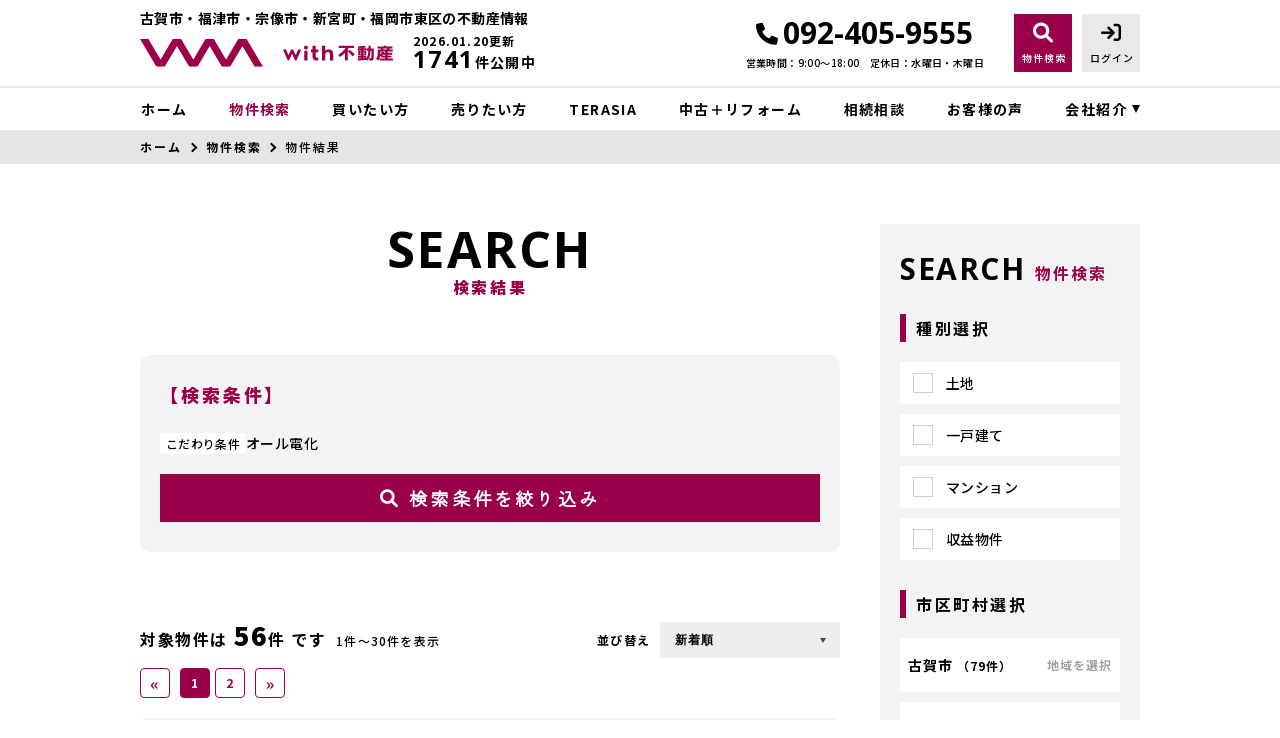

--- FILE ---
content_type: text/html; charset=UTF-8
request_url: https://www.with-f.jp/estate/result?tokutyo%5B%5D=18
body_size: 15805
content:
<!DOCTYPE html>
<html lang="ja">
<head>
  <!-- ver.3.2.7 -->
  <meta charset="UTF-8">
  <meta http-equiv="X-UA-Compatible" content="IE=edge">
  <title>検索一覧｜古賀市・福津市・宗像市・新宮町・福岡市東区の不動産情報なら、with不動産
</title>
<meta name="description" content="with不動産の検索物件一覧ページ" />

<meta name="viewport" content="width=device-width, initial-scale=1.0">
<meta name="format-detection" content="telephone=no,address=no,email=no">
<meta name="csrf-token" content="vWxcDMHx7Kj3ODWgcCJe9dTrSctRx9Xa058boQA5">
<meta property="og:title" content="検索一覧">
<meta property="og:description" content="with不動産の検索物件一覧ページ">
<meta property="og:type" content="website">
<meta property="og:url" content="https://www.with-f.jp/estate/result">
<meta property="og:image" content="https://www.with-f.jp/res/img/ogp_logo.png">
<meta property="og:site_name" content="with不動産">
<meta name="twitter:card" content="summary">
<meta name="twitter:title" content="検索一覧">
<meta name="twitter:description" content="with不動産の検索物件一覧ページ">
<meta name="twitter:image" content="https://www.with-f.jp/res/img/ogp_logo.png">

  <link rel="canonical" href="https://www.with-f.jp/estate/result" />
<link rel="shortcut icon" href="https://www.with-f.jp/favicon.ico" type="image/x-icon">
<link rel="apple-touch-icon" href="https://www.with-f.jp/apple-touch-icon.png" sizes="180x180">

<link rel="preconnect" href="https://fonts.googleapis.com">
<link rel="preconnect" href="https://fonts.gstatic.com" crossorigin>
<link href="https://fonts.googleapis.com/css2?family=Noto+Sans+JP:wght@500;700;900&family=Roboto:wght@500;700;900&family=Open+Sans:wght@300;400;500;600;700;800;900&family=Outfit:wght@300;400;500;700;900&family=Rubik:wght@400;500&family=Zen+Kaku+Gothic+New&display=swap" rel="stylesheet">

  <link rel="stylesheet" href="https://www.with-f.jp/packages/fontawesome/css/all.css?20221201162207" type="text/css" media="all" />
<link rel="stylesheet" href="https://www.with-f.jp/packages/sweetalert/sweetalert2.min.css?20221201162207" type="text/css" media="all" />
<link rel="stylesheet" href="https://www.with-f.jp/res/css/style.css?20260105093505" type="text/css" media="all" />
  <link rel="stylesheet" href="https://www.with-f.jp/res/css/estate.css?20260119114329" type="text/css" media="all"/>
  <!-- Google Tag Manager -->
<script>(function(w,d,s,l,i){w[l]=w[l]||[];w[l].push({'gtm.start':
new Date().getTime(),event:'gtm.js'});var f=d.getElementsByTagName(s)[0],
j=d.createElement(s),dl=l!='dataLayer'?'&l='+l:'';j.async=true;j.src=
'https://www.googletagmanager.com/gtm.js?id='+i+dl;f.parentNode.insertBefore(j,f);
})(window,document,'script','dataLayer','GTM-TBP38TS');</script>
<!-- End Google Tag Manager -->
</head>
<body id="top" class="l-body page-estate">
<!-- Google Tag Manager (noscript) -->
<noscript><iframe src="https://www.googletagmanager.com/ns.html?id=GTM-TBP38TS"
height="0" width="0" style="display:none;visibility:hidden"></iframe></noscript>
<!-- End Google Tag Manager (noscript) -->
  <header id="header" class="l-header">
  <div class="l-wrap l-header__inner">
    <p class="l-header__description u-d-onlyPC">古賀市・福津市・宗像市・新宮町・福岡市東区の不動産情報</p>
    <div class="l-header__logoBlock">
            <p class="l-header__description u-d-onlySP">古賀市・福津市・宗像市・新宮町・<br>福岡市東区の不動産情報</p>
      <div class="l-header__caption">
        <div class="l-header__count u-d-onlyPC">
  <div class="l-header__count__public"><span class="l-header__count__number">1741</span>件公開中</div>
  <div class="l-header__count__update">2026.01.20更新</div>
</div>
      </div>
              <div class="l-header__logo">
          <a class="l-header__logo__link" href="https://www.with-f.jp">
  <img class="l-header__logo__image" src="https://www.with-f.jp/res/img/logo02.svg" alt="古賀市・福津市・宗像市・新宮町・福岡市東区の不動産情報は、with不動産へ">
</a>
        </div>
          </div>

    <div class="l-header__information u-d-onlyPC">
            <p class="l-header__phone"><i class="fa-solid fa-phone l-header__phone__icon"></i>092-405-9555</p>
      <p class="l-header__businessHour">
                  <span class="l-header__businessHour__item">営業時間：9:00〜18:00</span>
                          <span class="l-header__businessHour__item">定休日：水曜日・木曜日</span>
              </p>
    </div>

    <ul class="l-header__buttons">
      <li class="l-header__buttons__item">
        <a href="https://www.with-f.jp/estate/search" class="l-header__button l-header__button--main u-d-onlyPC">
          <i class="fa-solid fa-magnifying-glass l-header__button__icon"></i>
          <span class="l-header__button__text">物件検索</span>
        </a>
      </li>
      <li class="l-header__buttons__item">
        <a href="tel:092-405-9555" class="l-header__button l-header__button--main l-header__button--tel u-d-onlySP">
          <i class="fa-solid fa-phone l-header__button__icon l-header__button__icon--tel"></i>
          <span class="l-header__button__text l-header__button__text--tel">電話する</span>
        </a>
      </li>
              <li class="l-header__buttons__item">
          <a href="https://www.with-f.jp/member/login" class="l-header__button l-header__button--login u-d-onlyPC">
            <i class="fa-solid fa-arrow-right-to-bracket l-header__button__icon"></i>
            <span class="l-header__button__text">ログイン</span>
          </a>
        </li>
            <li class="l-header__buttons__item">
        <button class="l-header__button l-header__button--burger u-d-onlySP" id="burger-button" type="button">
          <span class="l-header__button__icon l-header__button__bars">
            <span class="l-header__button__bars__item"></span>
            <span class="l-header__button__bars__item"></span>
            <span class="l-header__button__bars__item"></span>
          </span>
          <span class="l-header__button__text">MENU</span>
        </button>
      </li>
    </ul>
  </div>
  <div class="l-header__count u-d-onlySP">
  <div class="l-header__count__public"><span class="l-header__count__number">1741</span>件公開中</div>
  <div class="l-header__count__update">2026.01.20更新</div>
</div>

  <div class="l-gNavi u-d-onlyPC">
  <div class="l-wrap">
    <ul class="l-gNavi__inner">
      <li id="gNavi-home" class="l-gNavi__item">
        <a href="https://www.with-f.jp" class="l-gNavi__link">ホーム</a>
      </li>
      <li id="gNavi-estate" class="l-gNavi__item">
        <a href="https://www.with-f.jp/estate/search" class="l-gNavi__link">物件検索</a>
      </li>
      <li id="gNavi-buy" class="l-gNavi__item">
        <a href="https://www.with-f.jp/buy" class="l-gNavi__link">買いたい方</a>
      </li>
      <li id="gNavi-sell" class="l-gNavi__item">
        <a href="https://www.with-f.jp/sell" class="l-gNavi__link">売りたい方</a>
      </li>
      <li id="gNavi-sell" class="l-gNavi__item">
        <a href="https://www.withdom-group.co.jp/terasia01/" class="l-gNavi__link" target="_blank">TERASIA</a>
      </li>
      <li id="gNavi-reform" class="l-gNavi__item">
        <a href="https://www.with-f.jp/reform" class="l-gNavi__link">中古＋リフォーム</a>
      </li>
      <li id="gNavi-event" class="l-gNavi__item">
        <a href="https://www.with-f.jp/inheritance" class="l-gNavi__link">相続相談</a>
      </li>
      <li id="gNavi-voice" class="l-gNavi__item">
        <a href="https://www.with-f.jp/voice" class="l-gNavi__link">お客様の声</a>
      </li>
      <li id="gNavi-company" class="l-gNavi__item">
        <a href="https://www.with-f.jp/company" class="l-gNavi__link l-gNavi__link--dropdown">会社紹介</a>
        <ul class="l-gNavi__dropdown">
          <li class="l-gNavi__dropdown__item">
            <a href="https://www.with-f.jp/company" class="l-gNavi__dropdown__link">会社概要</a>
          </li>
          <li class="l-gNavi__dropdown__item">
            <a href="https://www.with-f.jp/company/message" class="l-gNavi__dropdown__link">代表あいさつ</a>
          </li>
          <li class="l-gNavi__dropdown__item">
            <a href="https://www.with-f.jp/company/staff" class="l-gNavi__dropdown__link">スタッフ紹介</a>
          </li>
        </ul>
      </li>
    </ul>
  </div>
</div>
  <div id="burger-menu" class="l-burger u-d-onlySP">
  <div class="l-burger__bg js-burger-close"></div>
  <div class="l-burger__close js-burger-close"></div>
  <div class="l-burger__content">
    <div class="l-burger__login">
              <a href="https://www.with-f.jp/member/login" class="l-burger__login__button">ログイン</a>
          </div>
    <div class="l-burger__contentLinks">
      <div class="l-burger__contentLinks__heading">物件検索</div>
      <div class="l-burger__contentLinks__data">
        <a class="l-burger__contentLinks__item" href="https://www.with-f.jp/estate/search#type">物件種別から探す</a>
        <a class="l-burger__contentLinks__item" href="https://www.with-f.jp/estate/search#area">地域名から探す</a>
        <a class="l-burger__contentLinks__item" href="https://www.with-f.jp/estate/search#school">学校区から探す</a>
        <a class="l-burger__contentLinks__item" href="https://www.with-f.jp/estate/search#line">沿線から探す</a>
      </div>
      <div class="l-burger__contentLinks__heading">コンテンツ</div>
      <div class="l-burger__contentLinks__data">
        <a class="l-burger__contentLinks__item" href="https://www.with-f.jp/buy">買いたい方</a>
        <a class="l-burger__contentLinks__item" href="https://www.with-f.jp/sell">売りたい方</a>
        <a class="l-burger__contentLinks__item" href="https://www.with-f.jp/inheritance">相続相談</a>
        <a class="l-burger__contentLinks__item" href="https://www.with-f.jp/voice">お客様の声</a>
        <a class="l-burger__contentLinks__item" href="https://www.with-f.jp/reform">中古＋リフォーム</a>
        <a class="l-burger__contentLinks__item" href="https://www.withdom-group.co.jp/terasia01/"target="_blank">TERASIA </a>
      </div>
      <div class="l-burger__contentLinks__heading">会社紹介</div>
      <div class="l-burger__contentLinks__data">
        <a class="l-burger__contentLinks__item" href="https://www.with-f.jp/company">会社紹介</a>
        <a class="l-burger__contentLinks__item" href="https://www.with-f.jp/company/message">代表あいさつ</a>
        <a class="l-burger__contentLinks__item" href="https://www.with-f.jp/company/staff">スタッフ紹介</a>
      </div>
    </div>
    <div class="l-burger__contacts">
      <a class="l-burger__contacts__item" href="https://www.with-f.jp/contact"><i class="fa-solid fa-envelope l-burger__contacts__item__icon"></i>お問い合わせ</a>
      <a class="l-burger__contacts__item" href="https://www.with-f.jp/contact/reserve"><i class="fa-solid fa-calendar-check l-burger__contacts__item__icon"></i>来店予約</a>
      <a class="l-burger__contacts__item" href="https://www.with-f.jp/contact/reserve-web"><i class="fa-solid fa-desktop l-burger__contacts__item__icon"></i>オンライン相談</a>
    </div>
    <div class="l-burger__others">
      <a class="l-burger__others__item" href="https://www.with-f.jp/other/privacy">プライバシーポリシー</a>
      <a class="l-burger__others__item" href="https://www.with-f.jp/other/sitemap">サイトマップ</a>
          </div>
          <div class="l-burger__sns">
                  <a href="https://www.youtube.com/channel/UCMnpzaL3t5PgfxL4B6v8nDA" target="_blank" rel="noopener" class="l-burger__sns__item">
            <img src="https://www.with-f.jp/res/img/icon_youtube.png" alt="">
          </a>
                  <a href="https://www.instagram.com/withdom_soeda/" target="_blank" rel="noopener" class="l-burger__sns__item">
            <img src="https://www.with-f.jp/res/img/icon_instagram.png" alt="">
          </a>
              </div>
      </div>
</div>
</header>
<div id="header-mini" class="l-header-mini u-d-onlyPC">
  <div class="l-header-mini__inner">
    <a class="l-header-mini__link" href="https://www.with-f.jp">
      <img class="l-header-mini__image" src="https://www.with-f.jp/res/img/logo_mini.png" alt="with不動産" />
      <div class="l-header-mini__description">
        古賀市・福津市・宗像市・新宮町・福岡市東区の不動産情報
        with不動産
        <span class="l-header-mini__description__extension">with不動産</span>
      </div>
    </a>
    <div class="l-header__count l-header-mini__count">
  <div class="l-header__count__public"><span class="l-header__count__number">1741</span>件公開中</div>
  <div class="l-header__count__update">2026.01.20更新</div>
</div>
    <ul class="l-header-mini__buttons">
      <li class="l-header-mini__buttons__item">
        <a href="https://www.with-f.jp/estate/search" class="l-header-mini__button l-header-mini__button--main">
          <i class="fa-solid fa-magnifying-glass l-header-mini__button__icon"></i>
          <span class="l-header-mini__button__text">物件検索</span>
        </a>
      </li>
            <li class="l-header-mini__buttons__item">
        <a href="https://www.with-f.jp/contact/reserve" class="l-header-mini__button">
          <i class="fa-regular fa-calendar-check l-header-mini__button__icon"></i>
          <span class="l-header-mini__button__text">来店予約</span>
        </a>
      </li>
              <li class="l-header-mini__buttons__item">
          <a href="https://www.with-f.jp/member/login" class="l-header-mini__button">
            <i class="fa-solid fa-arrow-right-to-bracket l-header-mini__button__icon"></i>
            <span class="l-header-mini__button__text">ログイン</span>
          </a>
        </li>
            <li class="l-header-mini__buttons__item">
        <a href="https://www.with-f.jp/contact/reserve" class="l-header-mini__button">
          <i class="fa-regular fa-envelope l-header-mini__button__icon"></i>
          <span class="l-header-mini__button__text">お問い合わせ</span>
        </a>
      </li>
    </ul>
  </div>
</div>
    <div class="p-breadcrumb u-d-onlyPC">
  <ol id="breadcrumb" class="p-breadcrumb__inner l-wrap">
    <li class="p-breadcrumb__item">
      <a class="c-link01 c-link01--text01" href="https://www.with-f.jp">ホーム</a>
    </li>
          <li class="p-breadcrumb__item"><a class="c-link01 c-link01--text01" href="https://www.with-f.jp/estate/search">物件検索</a></li>
          <li class="p-breadcrumb__item">物件結果</li>
      </ol>
</div>
  <div class="l-container l-container--under result">
    <div class="l-container__inner l-wrap">
      <main id="main" class="l-main">
          <h1 class="c-heading01 ">
    <span class="c-heading01__main ">Search</span>
  <span class="c-heading01__sub ">検索結果</span>
</h1>

  <div class="result__conditions">
  <p class="result__conditions__heading">【検索条件】</p>
      <dl class="c-table03">
      <dt class="c-table03__heading">こだわり条件</dt>
    <dd class="c-table03__data">オール電化</dd>
  </dl>
  <div class="result__conditions__buttons">
          <div class="result__conditions__buttons__item">
        <a href="https://www.with-f.jp/estate/search?restore" class="c-button01 c-button01--main c-button01--noBullet result__conditions__buttons__button result__conditions__buttons__button01"   >
          <i class="fa-solid fa-magnifying-glass c-button01__icon"></i>
        検索条件を絞り込み
  </a>
      </div>
            </div>
</div>

      <div class="result__paginate result__paginate--top" id="ajax-paginate-top"></div>
  
  <div class="result__text">気になる物件をチェックして、まとめてお問い合わせできます。</div>
  <div class="result__list">
    <div id="ajax-list-area">
          </div>
    <div id="search-loading" class="c-loading01"></div>
  </div>

      <div class="result__paginate result__paginate--bottom" id="ajax-paginate-bottom"></div>
        </main>
        <div class="l-side u-d-onlyPC">
  <section class="l-side__block l-side__block--company">
  <h2 class="l-side__heading01">
  <span class="l-side__heading01__main">Company</span>
  <span class="l-side__heading01__sub">会社紹介</span>
</h2>
  <ul class="l-side__buttonList">
    <li class="l-side__buttonList__item">
      <a href="https://www.with-f.jp/company" class="c-button01 c-button01--side c-button01--m c-button01--textLeft"   >
        会社概要
  </a>
    </li>
    <li class="l-side__buttonList__item">
      <a href="https://www.with-f.jp/company/message" class="c-button01 c-button01--side c-button01--m c-button01--textLeft"   >
        代表あいさつ
  </a>
    </li>
    <li class="l-side__buttonList__item">
      <a href="https://www.with-f.jp/company/staff" class="c-button01 c-button01--side c-button01--m c-button01--textLeft"   >
        スタッフ紹介
  </a>
    </li>
  </ul>
</section>
  <section class="l-side__block l-side__block--search">
  <h2 class="l-side__heading01">
  <span class="l-side__heading01__main">Search</span>
  <span class="l-side__heading01__sub">物件検索</span>
</h2>
  <form class="l-side__searchForm" id="side-form" method="POST" action="https://www.with-f.jp/estate/result">
    <input type="hidden" name="_token" value="vWxcDMHx7Kj3ODWgcCJe9dTrSctRx9Xa058boQA5">
    <section class="l-side__searchForm__block">
      <h3 class="l-side__heading02">種別選択</h3>
      <ul class="l-side__searchForm__list">
                                      <li class="l-side__searchForm__list__item">
              <label class="c-checkbox05">
  <input class="c-checkbox05__input" name="bukken_type[]" type="checkbox" value="01">
  <span class="c-checkbox05__parts">土地</span>
</label>
            </li>
                      <li class="l-side__searchForm__list__item">
              <label class="c-checkbox05">
  <input class="c-checkbox05__input" name="bukken_type[]" type="checkbox" value="02">
  <span class="c-checkbox05__parts">一戸建て</span>
</label>
            </li>
                      <li class="l-side__searchForm__list__item">
              <label class="c-checkbox05">
  <input class="c-checkbox05__input" name="bukken_type[]" type="checkbox" value="03">
  <span class="c-checkbox05__parts">マンション</span>
</label>
            </li>
                      <li class="l-side__searchForm__list__item">
              <label class="c-checkbox05">
  <input class="c-checkbox05__input" name="bukken_type[]" type="checkbox" value="10">
  <span class="c-checkbox05__parts">収益物件</span>
</label>
            </li>
                        </ul>
    </section>

    <section class="l-side__searchForm__block">
      <h3 class="l-side__heading02">市区町村選択</h3>
      <ul class="l-side__searchForm__list">
                                              <li class="l-side__searchForm__list__item">
            <span class="l-side__areaButton js-modal-open" id="area-1">
              <span class="l-side__areaButton__inner">
                古賀市
                <span class="l-side__areaButton__small">
                  （<span class="count_area_1">79件</span>）
                </span>
              </span>
              <span class="l-side__areaButton__select">地域を選択</span>
            </span>

            <div id="modal-area-1" class="l-side__modal" data-code="1">
              <div class="l-side__modal__bg js-modal-close"></div>
              <div class="l-side__modal__content">
                <div class="l-side__modal__close js-modal-close">×</div>
                <p class="l-side__heading02">地域選択</p>
                <div class="l-side__modal__area">
                  古賀市（<span class="count_area_1">79件</span>）
                </div>
                <div class="l-side__modal__text">※複数チェック可</div>
                <div class="l-side__modal__allCheck">
                  <label class="c-checkbox01 js-allCheck">
  <input class="c-checkbox01__input" id="area_code_1" onclick="$(&#039;.&#039; + this.id).find(&#039;input:checkbox&#039;).prop(&#039;checked&#039;, this.checked);" name="area[]" type="checkbox" value="1">
  <span class="c-checkbox01__parts">すべての地域をチェック</span>
</label>
                                  </div>
                <div class="l-side__modal__tikuList">
                  <ul class="l-side__modal__tikuList__inner">
                                                                  <li class="l-side__modal__tikuList__item">
                          <label class="c-checkbox01 area_code_1">
  <input class="c-checkbox01__input" id="area1_2" onclick="checkbox_all_check(&#039;area_code_1&#039;)" name="tiku[]" type="checkbox" value="1:2">
  <span class="c-checkbox01__parts">青柳（<span class="count_tiku_1_2">2件</span>）</span>
</label>
                        </li>
                                                                      <li class="l-side__modal__tikuList__item">
                          <label class="c-checkbox01 area_code_1">
  <input class="c-checkbox01__input" id="area1_3" onclick="checkbox_all_check(&#039;area_code_1&#039;)" name="tiku[]" type="checkbox" value="1:3">
  <span class="c-checkbox01__parts">青柳町（<span class="count_tiku_1_3">4件</span>）</span>
</label>
                        </li>
                                                                      <li class="l-side__modal__tikuList__item">
                          <label class="c-checkbox01 area_code_1">
  <input class="c-checkbox01__input" id="area1_6" onclick="checkbox_all_check(&#039;area_code_1&#039;)" name="tiku[]" type="checkbox" value="1:6">
  <span class="c-checkbox01__parts">今の庄（<span class="count_tiku_1_6">15件</span>）</span>
</label>
                        </li>
                                                                      <li class="l-side__modal__tikuList__item">
                          <label class="c-checkbox01 area_code_1">
  <input class="c-checkbox01__input" id="area1_7" onclick="checkbox_all_check(&#039;area_code_1&#039;)" name="tiku[]" type="checkbox" value="1:7">
  <span class="c-checkbox01__parts">駅東（<span class="count_tiku_1_7">3件</span>）</span>
</label>
                        </li>
                                                                      <li class="l-side__modal__tikuList__item">
                          <label class="c-checkbox01 area_code_1">
  <input class="c-checkbox01__input" id="area1_8" onclick="checkbox_all_check(&#039;area_code_1&#039;)" name="tiku[]" type="checkbox" value="1:8">
  <span class="c-checkbox01__parts">小竹（<span class="count_tiku_1_8">9件</span>）</span>
</label>
                        </li>
                                                                      <li class="l-side__modal__tikuList__item">
                          <label class="c-checkbox01 area_code_1">
  <input class="c-checkbox01__input" id="area1_11" onclick="checkbox_all_check(&#039;area_code_1&#039;)" name="tiku[]" type="checkbox" value="1:11">
  <span class="c-checkbox01__parts">花鶴丘（<span class="count_tiku_1_11">4件</span>）</span>
</label>
                        </li>
                                                                      <li class="l-side__modal__tikuList__item">
                          <label class="c-checkbox01 area_code_1">
  <input class="c-checkbox01__input" id="area1_12" onclick="checkbox_all_check(&#039;area_code_1&#039;)" name="tiku[]" type="checkbox" value="1:12">
  <span class="c-checkbox01__parts">川原（<span class="count_tiku_1_12">2件</span>）</span>
</label>
                        </li>
                                                                      <li class="l-side__modal__tikuList__item">
                          <label class="c-checkbox01 area_code_1">
  <input class="c-checkbox01__input" id="area1_13" onclick="checkbox_all_check(&#039;area_code_1&#039;)" name="tiku[]" type="checkbox" value="1:13">
  <span class="c-checkbox01__parts">久保（<span class="count_tiku_1_13">22件</span>）</span>
</label>
                        </li>
                                                                      <li class="l-side__modal__tikuList__item">
                          <label class="c-checkbox01 area_code_1">
  <input class="c-checkbox01__input" id="area1_15" onclick="checkbox_all_check(&#039;area_code_1&#039;)" name="tiku[]" type="checkbox" value="1:15">
  <span class="c-checkbox01__parts">薦野（<span class="count_tiku_1_15">14件</span>）</span>
</label>
                        </li>
                                                                      <li class="l-side__modal__tikuList__item">
                          <label class="c-checkbox01 area_code_1">
  <input class="c-checkbox01__input" id="area1_18" onclick="checkbox_all_check(&#039;area_code_1&#039;)" name="tiku[]" type="checkbox" value="1:18">
  <span class="c-checkbox01__parts">庄（<span class="count_tiku_1_18">1件</span>）</span>
</label>
                        </li>
                                                                      <li class="l-side__modal__tikuList__item">
                          <label class="c-checkbox01 area_code_1">
  <input class="c-checkbox01__input" id="area1_19" onclick="checkbox_all_check(&#039;area_code_1&#039;)" name="tiku[]" type="checkbox" value="1:19">
  <span class="c-checkbox01__parts">新久保（<span class="count_tiku_1_19">4件</span>）</span>
</label>
                        </li>
                                                                      <li class="l-side__modal__tikuList__item">
                          <label class="c-checkbox01 area_code_1">
  <input class="c-checkbox01__input" id="area1_20" onclick="checkbox_all_check(&#039;area_code_1&#039;)" name="tiku[]" type="checkbox" value="1:20">
  <span class="c-checkbox01__parts">新原（<span class="count_tiku_1_20">5件</span>）</span>
</label>
                        </li>
                                                                      <li class="l-side__modal__tikuList__item">
                          <label class="c-checkbox01 area_code_1">
  <input class="c-checkbox01__input" id="area1_22" onclick="checkbox_all_check(&#039;area_code_1&#039;)" name="tiku[]" type="checkbox" value="1:22">
  <span class="c-checkbox01__parts">谷山（<span class="count_tiku_1_22">4件</span>）</span>
</label>
                        </li>
                                                                      <li class="l-side__modal__tikuList__item">
                          <label class="c-checkbox01 area_code_1">
  <input class="c-checkbox01__input" id="area1_23" onclick="checkbox_all_check(&#039;area_code_1&#039;)" name="tiku[]" type="checkbox" value="1:23">
  <span class="c-checkbox01__parts">千鳥（<span class="count_tiku_1_23">11件</span>）</span>
</label>
                        </li>
                                                                      <li class="l-side__modal__tikuList__item">
                          <label class="c-checkbox01 area_code_1">
  <input class="c-checkbox01__input" id="area1_24" onclick="checkbox_all_check(&#039;area_code_1&#039;)" name="tiku[]" type="checkbox" value="1:24">
  <span class="c-checkbox01__parts">中央（<span class="count_tiku_1_24">8件</span>）</span>
</label>
                        </li>
                                                                      <li class="l-side__modal__tikuList__item">
                          <label class="c-checkbox01 area_code_1">
  <input class="c-checkbox01__input" id="area1_25" onclick="checkbox_all_check(&#039;area_code_1&#039;)" name="tiku[]" type="checkbox" value="1:25">
  <span class="c-checkbox01__parts">天神（<span class="count_tiku_1_25">21件</span>）</span>
</label>
                        </li>
                                                                      <li class="l-side__modal__tikuList__item">
                          <label class="c-checkbox01 area_code_1">
  <input class="c-checkbox01__input" id="area1_27" onclick="checkbox_all_check(&#039;area_code_1&#039;)" name="tiku[]" type="checkbox" value="1:27">
  <span class="c-checkbox01__parts">米多比（<span class="count_tiku_1_27">3件</span>）</span>
</label>
                        </li>
                                                                      <li class="l-side__modal__tikuList__item">
                          <label class="c-checkbox01 area_code_1">
  <input class="c-checkbox01__input" id="area1_29" onclick="checkbox_all_check(&#039;area_code_1&#039;)" name="tiku[]" type="checkbox" value="1:29">
  <span class="c-checkbox01__parts">花見東（<span class="count_tiku_1_29">14件</span>）</span>
</label>
                        </li>
                                                                      <li class="l-side__modal__tikuList__item">
                          <label class="c-checkbox01 area_code_1">
  <input class="c-checkbox01__input" id="area1_30" onclick="checkbox_all_check(&#039;area_code_1&#039;)" name="tiku[]" type="checkbox" value="1:30">
  <span class="c-checkbox01__parts">花見南（<span class="count_tiku_1_30">15件</span>）</span>
</label>
                        </li>
                                                                      <li class="l-side__modal__tikuList__item">
                          <label class="c-checkbox01 area_code_1">
  <input class="c-checkbox01__input" id="area1_31" onclick="checkbox_all_check(&#039;area_code_1&#039;)" name="tiku[]" type="checkbox" value="1:31">
  <span class="c-checkbox01__parts">日吉（<span class="count_tiku_1_31">8件</span>）</span>
</label>
                        </li>
                                                                      <li class="l-side__modal__tikuList__item">
                          <label class="c-checkbox01 area_code_1">
  <input class="c-checkbox01__input" id="area1_33" onclick="checkbox_all_check(&#039;area_code_1&#039;)" name="tiku[]" type="checkbox" value="1:33">
  <span class="c-checkbox01__parts">舞の里（<span class="count_tiku_1_33">12件</span>）</span>
</label>
                        </li>
                                                                      <li class="l-side__modal__tikuList__item">
                          <label class="c-checkbox01 area_code_1">
  <input class="c-checkbox01__input" id="area1_34" onclick="checkbox_all_check(&#039;area_code_1&#039;)" name="tiku[]" type="checkbox" value="1:34">
  <span class="c-checkbox01__parts">美明（<span class="count_tiku_1_34">2件</span>）</span>
</label>
                        </li>
                                                                      <li class="l-side__modal__tikuList__item">
                          <label class="c-checkbox01 area_code_1">
  <input class="c-checkbox01__input" id="area1_36" onclick="checkbox_all_check(&#039;area_code_1&#039;)" name="tiku[]" type="checkbox" value="1:36">
  <span class="c-checkbox01__parts">筵内（<span class="count_tiku_1_36">3件</span>）</span>
</label>
                        </li>
                                                                      <li class="l-side__modal__tikuList__item">
                          <label class="c-checkbox01 area_code_1">
  <input class="c-checkbox01__input" id="area1_38" onclick="checkbox_all_check(&#039;area_code_1&#039;)" name="tiku[]" type="checkbox" value="1:38">
  <span class="c-checkbox01__parts">薬王寺（<span class="count_tiku_1_38">5件</span>）</span>
</label>
                        </li>
                                                                                    </ul>
                </div>
                <div class="l-side__modal__button">
                  <span class="c-button01 c-button01--main c-button01--s js-modal-decide"   >
        決定
  </span>
                </div>
              </div>
            </div>

            <p class="l-side__tikuLabel" id="tikuList-1"></p>
          </li>
                                      <li class="l-side__searchForm__list__item">
            <span class="l-side__areaButton js-modal-open" id="area-2">
              <span class="l-side__areaButton__inner">
                福津市
                <span class="l-side__areaButton__small">
                  （<span class="count_area_2">149件</span>）
                </span>
              </span>
              <span class="l-side__areaButton__select">地域を選択</span>
            </span>

            <div id="modal-area-2" class="l-side__modal" data-code="2">
              <div class="l-side__modal__bg js-modal-close"></div>
              <div class="l-side__modal__content">
                <div class="l-side__modal__close js-modal-close">×</div>
                <p class="l-side__heading02">地域選択</p>
                <div class="l-side__modal__area">
                  福津市（<span class="count_area_2">149件</span>）
                </div>
                <div class="l-side__modal__text">※複数チェック可</div>
                <div class="l-side__modal__allCheck">
                  <label class="c-checkbox01 js-allCheck">
  <input class="c-checkbox01__input" id="area_code_2" onclick="$(&#039;.&#039; + this.id).find(&#039;input:checkbox&#039;).prop(&#039;checked&#039;, this.checked);" name="area[]" type="checkbox" value="2">
  <span class="c-checkbox01__parts">すべての地域をチェック</span>
</label>
                                  </div>
                <div class="l-side__modal__tikuList">
                  <ul class="l-side__modal__tikuList__inner">
                                                                  <li class="l-side__modal__tikuList__item">
                          <label class="c-checkbox01 area_code_2">
  <input class="c-checkbox01__input" id="area2_2" onclick="checkbox_all_check(&#039;area_code_2&#039;)" name="tiku[]" type="checkbox" value="2:2">
  <span class="c-checkbox01__parts">あけぼの（<span class="count_tiku_2_2">6件</span>）</span>
</label>
                        </li>
                                                                      <li class="l-side__modal__tikuList__item">
                          <label class="c-checkbox01 area_code_2">
  <input class="c-checkbox01__input" id="area2_3" onclick="checkbox_all_check(&#039;area_code_2&#039;)" name="tiku[]" type="checkbox" value="2:3">
  <span class="c-checkbox01__parts">畦町（<span class="count_tiku_2_3">5件</span>）</span>
</label>
                        </li>
                                                                      <li class="l-side__modal__tikuList__item">
                          <label class="c-checkbox01 area_code_2">
  <input class="c-checkbox01__input" id="area2_4" onclick="checkbox_all_check(&#039;area_code_2&#039;)" name="tiku[]" type="checkbox" value="2:4">
  <span class="c-checkbox01__parts">在自（<span class="count_tiku_2_4">1件</span>）</span>
</label>
                        </li>
                                                                      <li class="l-side__modal__tikuList__item">
                          <label class="c-checkbox01 area_code_2">
  <input class="c-checkbox01__input" id="area2_5" onclick="checkbox_all_check(&#039;area_code_2&#039;)" name="tiku[]" type="checkbox" value="2:5">
  <span class="c-checkbox01__parts">内殿（<span class="count_tiku_2_5">8件</span>）</span>
</label>
                        </li>
                                                                      <li class="l-side__modal__tikuList__item">
                          <label class="c-checkbox01 area_code_2">
  <input class="c-checkbox01__input" id="area2_9" onclick="checkbox_all_check(&#039;area_code_2&#039;)" name="tiku[]" type="checkbox" value="2:9">
  <span class="c-checkbox01__parts">勝浦（<span class="count_tiku_2_9">4件</span>）</span>
</label>
                        </li>
                                                                      <li class="l-side__modal__tikuList__item">
                          <label class="c-checkbox01 area_code_2">
  <input class="c-checkbox01__input" id="area2_10" onclick="checkbox_all_check(&#039;area_code_2&#039;)" name="tiku[]" type="checkbox" value="2:10">
  <span class="c-checkbox01__parts">上西郷（<span class="count_tiku_2_10">9件</span>）</span>
</label>
                        </li>
                                                                      <li class="l-side__modal__tikuList__item">
                          <label class="c-checkbox01 area_code_2">
  <input class="c-checkbox01__input" id="area2_11" onclick="checkbox_all_check(&#039;area_code_2&#039;)" name="tiku[]" type="checkbox" value="2:11">
  <span class="c-checkbox01__parts">光陽台（<span class="count_tiku_2_11">9件</span>）</span>
</label>
                        </li>
                                                                      <li class="l-side__modal__tikuList__item">
                          <label class="c-checkbox01 area_code_2">
  <input class="c-checkbox01__input" id="area2_15" onclick="checkbox_all_check(&#039;area_code_2&#039;)" name="tiku[]" type="checkbox" value="2:15">
  <span class="c-checkbox01__parts">舎利蔵（<span class="count_tiku_2_15">2件</span>）</span>
</label>
                        </li>
                                                                      <li class="l-side__modal__tikuList__item">
                          <label class="c-checkbox01 area_code_2">
  <input class="c-checkbox01__input" id="area2_18" onclick="checkbox_all_check(&#039;area_code_2&#039;)" name="tiku[]" type="checkbox" value="2:18">
  <span class="c-checkbox01__parts">高平（<span class="count_tiku_2_18">1件</span>）</span>
</label>
                        </li>
                                                                      <li class="l-side__modal__tikuList__item">
                          <label class="c-checkbox01 area_code_2">
  <input class="c-checkbox01__input" id="area2_19" onclick="checkbox_all_check(&#039;area_code_2&#039;)" name="tiku[]" type="checkbox" value="2:19">
  <span class="c-checkbox01__parts">中央（<span class="count_tiku_2_19">36件</span>）</span>
</label>
                        </li>
                                                                      <li class="l-side__modal__tikuList__item">
                          <label class="c-checkbox01 area_code_2">
  <input class="c-checkbox01__input" id="area2_20" onclick="checkbox_all_check(&#039;area_code_2&#039;)" name="tiku[]" type="checkbox" value="2:20">
  <span class="c-checkbox01__parts">津丸（<span class="count_tiku_2_20">1件</span>）</span>
</label>
                        </li>
                                                                      <li class="l-side__modal__tikuList__item">
                          <label class="c-checkbox01 area_code_2">
  <input class="c-checkbox01__input" id="area2_21" onclick="checkbox_all_check(&#039;area_code_2&#039;)" name="tiku[]" type="checkbox" value="2:21">
  <span class="c-checkbox01__parts">津屋崎（<span class="count_tiku_2_21">72件</span>）</span>
</label>
                        </li>
                                                                      <li class="l-side__modal__tikuList__item">
                          <label class="c-checkbox01 area_code_2">
  <input class="c-checkbox01__input" id="area2_22" onclick="checkbox_all_check(&#039;area_code_2&#039;)" name="tiku[]" type="checkbox" value="2:22">
  <span class="c-checkbox01__parts">手光（<span class="count_tiku_2_22">15件</span>）</span>
</label>
                        </li>
                                                                      <li class="l-side__modal__tikuList__item">
                          <label class="c-checkbox01 area_code_2">
  <input class="c-checkbox01__input" id="area2_25" onclick="checkbox_all_check(&#039;area_code_2&#039;)" name="tiku[]" type="checkbox" value="2:25">
  <span class="c-checkbox01__parts">西福間（<span class="count_tiku_2_25">46件</span>）</span>
</label>
                        </li>
                                                                      <li class="l-side__modal__tikuList__item">
                          <label class="c-checkbox01 area_code_2">
  <input class="c-checkbox01__input" id="area2_26" onclick="checkbox_all_check(&#039;area_code_2&#039;)" name="tiku[]" type="checkbox" value="2:26">
  <span class="c-checkbox01__parts">奴山（<span class="count_tiku_2_26">2件</span>）</span>
</label>
                        </li>
                                                                      <li class="l-side__modal__tikuList__item">
                          <label class="c-checkbox01 area_code_2">
  <input class="c-checkbox01__input" id="area2_28" onclick="checkbox_all_check(&#039;area_code_2&#039;)" name="tiku[]" type="checkbox" value="2:28">
  <span class="c-checkbox01__parts">花見が丘（<span class="count_tiku_2_28">13件</span>）</span>
</label>
                        </li>
                                                                      <li class="l-side__modal__tikuList__item">
                          <label class="c-checkbox01 area_code_2">
  <input class="c-checkbox01__input" id="area2_30" onclick="checkbox_all_check(&#039;area_code_2&#039;)" name="tiku[]" type="checkbox" value="2:30">
  <span class="c-checkbox01__parts">花見の里（<span class="count_tiku_2_30">9件</span>）</span>
</label>
                        </li>
                                                                      <li class="l-side__modal__tikuList__item">
                          <label class="c-checkbox01 area_code_2">
  <input class="c-checkbox01__input" id="area2_31" onclick="checkbox_all_check(&#039;area_code_2&#039;)" name="tiku[]" type="checkbox" value="2:31">
  <span class="c-checkbox01__parts">東福間（<span class="count_tiku_2_31">19件</span>）</span>
</label>
                        </li>
                                                                      <li class="l-side__modal__tikuList__item">
                          <label class="c-checkbox01 area_code_2">
  <input class="c-checkbox01__input" id="area2_32" onclick="checkbox_all_check(&#039;area_code_2&#039;)" name="tiku[]" type="checkbox" value="2:32">
  <span class="c-checkbox01__parts">久末（<span class="count_tiku_2_32">3件</span>）</span>
</label>
                        </li>
                                                                      <li class="l-side__modal__tikuList__item">
                          <label class="c-checkbox01 area_code_2">
  <input class="c-checkbox01__input" id="area2_33" onclick="checkbox_all_check(&#039;area_code_2&#039;)" name="tiku[]" type="checkbox" value="2:33">
  <span class="c-checkbox01__parts">日蒔野（<span class="count_tiku_2_33">8件</span>）</span>
</label>
                        </li>
                                                                      <li class="l-side__modal__tikuList__item">
                          <label class="c-checkbox01 area_code_2">
  <input class="c-checkbox01__input" id="area2_34" onclick="checkbox_all_check(&#039;area_code_2&#039;)" name="tiku[]" type="checkbox" value="2:34">
  <span class="c-checkbox01__parts">福間駅東（<span class="count_tiku_2_34">17件</span>）</span>
</label>
                        </li>
                                                                      <li class="l-side__modal__tikuList__item">
                          <label class="c-checkbox01 area_code_2">
  <input class="c-checkbox01__input" id="area2_35" onclick="checkbox_all_check(&#039;area_code_2&#039;)" name="tiku[]" type="checkbox" value="2:35">
  <span class="c-checkbox01__parts">福間南（<span class="count_tiku_2_35">36件</span>）</span>
</label>
                        </li>
                                                                      <li class="l-side__modal__tikuList__item">
                          <label class="c-checkbox01 area_code_2">
  <input class="c-checkbox01__input" id="area2_36" onclick="checkbox_all_check(&#039;area_code_2&#039;)" name="tiku[]" type="checkbox" value="2:36">
  <span class="c-checkbox01__parts">星ケ丘（<span class="count_tiku_2_36">6件</span>）</span>
</label>
                        </li>
                                                                      <li class="l-side__modal__tikuList__item">
                          <label class="c-checkbox01 area_code_2">
  <input class="c-checkbox01__input" id="area2_38" onclick="checkbox_all_check(&#039;area_code_2&#039;)" name="tiku[]" type="checkbox" value="2:38">
  <span class="c-checkbox01__parts">宮司（<span class="count_tiku_2_38">10件</span>）</span>
</label>
                        </li>
                                                                      <li class="l-side__modal__tikuList__item">
                          <label class="c-checkbox01 area_code_2">
  <input class="c-checkbox01__input" id="area2_39" onclick="checkbox_all_check(&#039;area_code_2&#039;)" name="tiku[]" type="checkbox" value="2:39">
  <span class="c-checkbox01__parts">宮司ヶ丘（<span class="count_tiku_2_39">12件</span>）</span>
</label>
                        </li>
                                                                      <li class="l-side__modal__tikuList__item">
                          <label class="c-checkbox01 area_code_2">
  <input class="c-checkbox01__input" id="area2_40" onclick="checkbox_all_check(&#039;area_code_2&#039;)" name="tiku[]" type="checkbox" value="2:40">
  <span class="c-checkbox01__parts">宮司浜（<span class="count_tiku_2_40">16件</span>）</span>
</label>
                        </li>
                                                                      <li class="l-side__modal__tikuList__item">
                          <label class="c-checkbox01 area_code_2">
  <input class="c-checkbox01__input" id="area2_42" onclick="checkbox_all_check(&#039;area_code_2&#039;)" name="tiku[]" type="checkbox" value="2:42">
  <span class="c-checkbox01__parts">本木（<span class="count_tiku_2_42">7件</span>）</span>
</label>
                        </li>
                                                                      <li class="l-side__modal__tikuList__item">
                          <label class="c-checkbox01 area_code_2">
  <input class="c-checkbox01__input" id="area2_44" onclick="checkbox_all_check(&#039;area_code_2&#039;)" name="tiku[]" type="checkbox" value="2:44">
  <span class="c-checkbox01__parts">八並（<span class="count_tiku_2_44">5件</span>）</span>
</label>
                        </li>
                                                                      <li class="l-side__modal__tikuList__item">
                          <label class="c-checkbox01 area_code_2">
  <input class="c-checkbox01__input" id="area2_45" onclick="checkbox_all_check(&#039;area_code_2&#039;)" name="tiku[]" type="checkbox" value="2:45">
  <span class="c-checkbox01__parts">生家（<span class="count_tiku_2_45">3件</span>）</span>
</label>
                        </li>
                                                                      <li class="l-side__modal__tikuList__item">
                          <label class="c-checkbox01 area_code_2">
  <input class="c-checkbox01__input" id="area2_46" onclick="checkbox_all_check(&#039;area_code_2&#039;)" name="tiku[]" type="checkbox" value="2:46">
  <span class="c-checkbox01__parts">有弥の里（<span class="count_tiku_2_46">6件</span>）</span>
</label>
                        </li>
                                                                      <li class="l-side__modal__tikuList__item">
                          <label class="c-checkbox01 area_code_2">
  <input class="c-checkbox01__input" id="area2_48" onclick="checkbox_all_check(&#039;area_code_2&#039;)" name="tiku[]" type="checkbox" value="2:48">
  <span class="c-checkbox01__parts">若木台（<span class="count_tiku_2_48">33件</span>）</span>
</label>
                        </li>
                                                                      <li class="l-side__modal__tikuList__item">
                          <label class="c-checkbox01 area_code_2">
  <input class="c-checkbox01__input" id="area2_49" onclick="checkbox_all_check(&#039;area_code_2&#039;)" name="tiku[]" type="checkbox" value="2:49">
  <span class="c-checkbox01__parts">渡（<span class="count_tiku_2_49">11件</span>）</span>
</label>
                        </li>
                                                                                    </ul>
                </div>
                <div class="l-side__modal__button">
                  <span class="c-button01 c-button01--main c-button01--s js-modal-decide"   >
        決定
  </span>
                </div>
              </div>
            </div>

            <p class="l-side__tikuLabel" id="tikuList-2"></p>
          </li>
                                      <li class="l-side__searchForm__list__item">
            <span class="l-side__areaButton js-modal-open" id="area-38">
              <span class="l-side__areaButton__inner">
                宗像市
                <span class="l-side__areaButton__small">
                  （<span class="count_area_38">191件</span>）
                </span>
              </span>
              <span class="l-side__areaButton__select">地域を選択</span>
            </span>

            <div id="modal-area-38" class="l-side__modal" data-code="38">
              <div class="l-side__modal__bg js-modal-close"></div>
              <div class="l-side__modal__content">
                <div class="l-side__modal__close js-modal-close">×</div>
                <p class="l-side__heading02">地域選択</p>
                <div class="l-side__modal__area">
                  宗像市（<span class="count_area_38">191件</span>）
                </div>
                <div class="l-side__modal__text">※複数チェック可</div>
                <div class="l-side__modal__allCheck">
                  <label class="c-checkbox01 js-allCheck">
  <input class="c-checkbox01__input" id="area_code_38" onclick="$(&#039;.&#039; + this.id).find(&#039;input:checkbox&#039;).prop(&#039;checked&#039;, this.checked);" name="area[]" type="checkbox" value="38">
  <span class="c-checkbox01__parts">すべての地域をチェック</span>
</label>
                                  </div>
                <div class="l-side__modal__tikuList">
                  <ul class="l-side__modal__tikuList__inner">
                                                                  <li class="l-side__modal__tikuList__item">
                          <label class="c-checkbox01 area_code_38">
  <input class="c-checkbox01__input" id="area38_2" onclick="checkbox_all_check(&#039;area_code_38&#039;)" name="tiku[]" type="checkbox" value="38:2">
  <span class="c-checkbox01__parts">青葉台（<span class="count_tiku_38_2">6件</span>）</span>
</label>
                        </li>
                                                                      <li class="l-side__modal__tikuList__item">
                          <label class="c-checkbox01 area_code_38">
  <input class="c-checkbox01__input" id="area38_3" onclick="checkbox_all_check(&#039;area_code_38&#039;)" name="tiku[]" type="checkbox" value="38:3">
  <span class="c-checkbox01__parts">赤間（<span class="count_tiku_38_3">11件</span>）</span>
</label>
                        </li>
                                                                      <li class="l-side__modal__tikuList__item">
                          <label class="c-checkbox01 area_code_38">
  <input class="c-checkbox01__input" id="area38_4" onclick="checkbox_all_check(&#039;area_code_38&#039;)" name="tiku[]" type="checkbox" value="38:4">
  <span class="c-checkbox01__parts">赤間駅前（<span class="count_tiku_38_4">3件</span>）</span>
</label>
                        </li>
                                                                      <li class="l-side__modal__tikuList__item">
                          <label class="c-checkbox01 area_code_38">
  <input class="c-checkbox01__input" id="area38_7" onclick="checkbox_all_check(&#039;area_code_38&#039;)" name="tiku[]" type="checkbox" value="38:7">
  <span class="c-checkbox01__parts">朝野（<span class="count_tiku_38_7">4件</span>）</span>
</label>
                        </li>
                                                                      <li class="l-side__modal__tikuList__item">
                          <label class="c-checkbox01 area_code_38">
  <input class="c-checkbox01__input" id="area38_8" onclick="checkbox_all_check(&#039;area_code_38&#039;)" name="tiku[]" type="checkbox" value="38:8">
  <span class="c-checkbox01__parts">朝町（<span class="count_tiku_38_8">1件</span>）</span>
</label>
                        </li>
                                                                      <li class="l-side__modal__tikuList__item">
                          <label class="c-checkbox01 area_code_38">
  <input class="c-checkbox01__input" id="area38_10" onclick="checkbox_all_check(&#039;area_code_38&#039;)" name="tiku[]" type="checkbox" value="38:10">
  <span class="c-checkbox01__parts">池浦（<span class="count_tiku_38_10">4件</span>）</span>
</label>
                        </li>
                                                                      <li class="l-side__modal__tikuList__item">
                          <label class="c-checkbox01 area_code_38">
  <input class="c-checkbox01__input" id="area38_11" onclick="checkbox_all_check(&#039;area_code_38&#039;)" name="tiku[]" type="checkbox" value="38:11">
  <span class="c-checkbox01__parts">池田（<span class="count_tiku_38_11">27件</span>）</span>
</label>
                        </li>
                                                                      <li class="l-side__modal__tikuList__item">
                          <label class="c-checkbox01 area_code_38">
  <input class="c-checkbox01__input" id="area38_12" onclick="checkbox_all_check(&#039;area_code_38&#039;)" name="tiku[]" type="checkbox" value="38:12">
  <span class="c-checkbox01__parts">石丸（<span class="count_tiku_38_12">8件</span>）</span>
</label>
                        </li>
                                                                      <li class="l-side__modal__tikuList__item">
                          <label class="c-checkbox01 area_code_38">
  <input class="c-checkbox01__input" id="area38_13" onclick="checkbox_all_check(&#039;area_code_38&#039;)" name="tiku[]" type="checkbox" value="38:13">
  <span class="c-checkbox01__parts">泉ケ丘（<span class="count_tiku_38_13">2件</span>）</span>
</label>
                        </li>
                                                                      <li class="l-side__modal__tikuList__item">
                          <label class="c-checkbox01 area_code_38">
  <input class="c-checkbox01__input" id="area38_14" onclick="checkbox_all_check(&#039;area_code_38&#039;)" name="tiku[]" type="checkbox" value="38:14">
  <span class="c-checkbox01__parts">稲元（<span class="count_tiku_38_14">21件</span>）</span>
</label>
                        </li>
                                                                      <li class="l-side__modal__tikuList__item">
                          <label class="c-checkbox01 area_code_38">
  <input class="c-checkbox01__input" id="area38_15" onclick="checkbox_all_check(&#039;area_code_38&#039;)" name="tiku[]" type="checkbox" value="38:15">
  <span class="c-checkbox01__parts">江口（<span class="count_tiku_38_15">12件</span>）</span>
</label>
                        </li>
                                                                      <li class="l-side__modal__tikuList__item">
                          <label class="c-checkbox01 area_code_38">
  <input class="c-checkbox01__input" id="area38_16" onclick="checkbox_all_check(&#039;area_code_38&#039;)" name="tiku[]" type="checkbox" value="38:16">
  <span class="c-checkbox01__parts">桜美台（<span class="count_tiku_38_16">1件</span>）</span>
</label>
                        </li>
                                                                      <li class="l-side__modal__tikuList__item">
                          <label class="c-checkbox01 area_code_38">
  <input class="c-checkbox01__input" id="area38_17" onclick="checkbox_all_check(&#039;area_code_38&#039;)" name="tiku[]" type="checkbox" value="38:17">
  <span class="c-checkbox01__parts">王丸（<span class="count_tiku_38_17">1件</span>）</span>
</label>
                        </li>
                                                                      <li class="l-side__modal__tikuList__item">
                          <label class="c-checkbox01 area_code_38">
  <input class="c-checkbox01__input" id="area38_18" onclick="checkbox_all_check(&#039;area_code_38&#039;)" name="tiku[]" type="checkbox" value="38:18">
  <span class="c-checkbox01__parts">大井（<span class="count_tiku_38_18">8件</span>）</span>
</label>
                        </li>
                                                                      <li class="l-side__modal__tikuList__item">
                          <label class="c-checkbox01 area_code_38">
  <input class="c-checkbox01__input" id="area38_19" onclick="checkbox_all_check(&#039;area_code_38&#039;)" name="tiku[]" type="checkbox" value="38:19">
  <span class="c-checkbox01__parts">大井台（<span class="count_tiku_38_19">3件</span>）</span>
</label>
                        </li>
                                                                      <li class="l-side__modal__tikuList__item">
                          <label class="c-checkbox01 area_code_38">
  <input class="c-checkbox01__input" id="area38_21" onclick="checkbox_all_check(&#039;area_code_38&#039;)" name="tiku[]" type="checkbox" value="38:21">
  <span class="c-checkbox01__parts">大島（<span class="count_tiku_38_21">3件</span>）</span>
</label>
                        </li>
                                                                      <li class="l-side__modal__tikuList__item">
                          <label class="c-checkbox01 area_code_38">
  <input class="c-checkbox01__input" id="area38_22" onclick="checkbox_all_check(&#039;area_code_38&#039;)" name="tiku[]" type="checkbox" value="38:22">
  <span class="c-checkbox01__parts">大谷（<span class="count_tiku_38_22">5件</span>）</span>
</label>
                        </li>
                                                                      <li class="l-side__modal__tikuList__item">
                          <label class="c-checkbox01 area_code_38">
  <input class="c-checkbox01__input" id="area38_23" onclick="checkbox_all_check(&#039;area_code_38&#039;)" name="tiku[]" type="checkbox" value="38:23">
  <span class="c-checkbox01__parts">大穂（<span class="count_tiku_38_23">1件</span>）</span>
</label>
                        </li>
                                                                      <li class="l-side__modal__tikuList__item">
                          <label class="c-checkbox01 area_code_38">
  <input class="c-checkbox01__input" id="area38_25" onclick="checkbox_all_check(&#039;area_code_38&#039;)" name="tiku[]" type="checkbox" value="38:25">
  <span class="c-checkbox01__parts">河東（<span class="count_tiku_38_25">11件</span>）</span>
</label>
                        </li>
                                                                      <li class="l-side__modal__tikuList__item">
                          <label class="c-checkbox01 area_code_38">
  <input class="c-checkbox01__input" id="area38_26" onclick="checkbox_all_check(&#039;area_code_38&#039;)" name="tiku[]" type="checkbox" value="38:26">
  <span class="c-checkbox01__parts">鐘崎（<span class="count_tiku_38_26">14件</span>）</span>
</label>
                        </li>
                                                                      <li class="l-side__modal__tikuList__item">
                          <label class="c-checkbox01 area_code_38">
  <input class="c-checkbox01__input" id="area38_27" onclick="checkbox_all_check(&#039;area_code_38&#039;)" name="tiku[]" type="checkbox" value="38:27">
  <span class="c-checkbox01__parts">久原（<span class="count_tiku_38_27">2件</span>）</span>
</label>
                        </li>
                                                                      <li class="l-side__modal__tikuList__item">
                          <label class="c-checkbox01 area_code_38">
  <input class="c-checkbox01__input" id="area38_29" onclick="checkbox_all_check(&#039;area_code_38&#039;)" name="tiku[]" type="checkbox" value="38:29">
  <span class="c-checkbox01__parts">公園通り（<span class="count_tiku_38_29">7件</span>）</span>
</label>
                        </li>
                                                                      <li class="l-side__modal__tikuList__item">
                          <label class="c-checkbox01 area_code_38">
  <input class="c-checkbox01__input" id="area38_30" onclick="checkbox_all_check(&#039;area_code_38&#039;)" name="tiku[]" type="checkbox" value="38:30">
  <span class="c-checkbox01__parts">上八（<span class="count_tiku_38_30">2件</span>）</span>
</label>
                        </li>
                                                                      <li class="l-side__modal__tikuList__item">
                          <label class="c-checkbox01 area_code_38">
  <input class="c-checkbox01__input" id="area38_31" onclick="checkbox_all_check(&#039;area_code_38&#039;)" name="tiku[]" type="checkbox" value="38:31">
  <span class="c-checkbox01__parts">神湊（<span class="count_tiku_38_31">26件</span>）</span>
</label>
                        </li>
                                                                      <li class="l-side__modal__tikuList__item">
                          <label class="c-checkbox01 area_code_38">
  <input class="c-checkbox01__input" id="area38_32" onclick="checkbox_all_check(&#039;area_code_38&#039;)" name="tiku[]" type="checkbox" value="38:32">
  <span class="c-checkbox01__parts">広陵台（<span class="count_tiku_38_32">10件</span>）</span>
</label>
                        </li>
                                                                      <li class="l-side__modal__tikuList__item">
                          <label class="c-checkbox01 area_code_38">
  <input class="c-checkbox01__input" id="area38_34" onclick="checkbox_all_check(&#039;area_code_38&#039;)" name="tiku[]" type="checkbox" value="38:34">
  <span class="c-checkbox01__parts">栄町（<span class="count_tiku_38_34">3件</span>）</span>
</label>
                        </li>
                                                                      <li class="l-side__modal__tikuList__item">
                          <label class="c-checkbox01 area_code_38">
  <input class="c-checkbox01__input" id="area38_35" onclick="checkbox_all_check(&#039;area_code_38&#039;)" name="tiku[]" type="checkbox" value="38:35">
  <span class="c-checkbox01__parts">桜（<span class="count_tiku_38_35">1件</span>）</span>
</label>
                        </li>
                                                                      <li class="l-side__modal__tikuList__item">
                          <label class="c-checkbox01 area_code_38">
  <input class="c-checkbox01__input" id="area38_36" onclick="checkbox_all_check(&#039;area_code_38&#039;)" name="tiku[]" type="checkbox" value="38:36">
  <span class="c-checkbox01__parts">三郎丸（<span class="count_tiku_38_36">20件</span>）</span>
</label>
                        </li>
                                                                      <li class="l-side__modal__tikuList__item">
                          <label class="c-checkbox01 area_code_38">
  <input class="c-checkbox01__input" id="area38_45" onclick="checkbox_all_check(&#039;area_code_38&#039;)" name="tiku[]" type="checkbox" value="38:45">
  <span class="c-checkbox01__parts">樟陽台（<span class="count_tiku_38_45">3件</span>）</span>
</label>
                        </li>
                                                                      <li class="l-side__modal__tikuList__item">
                          <label class="c-checkbox01 area_code_38">
  <input class="c-checkbox01__input" id="area38_37" onclick="checkbox_all_check(&#039;area_code_38&#039;)" name="tiku[]" type="checkbox" value="38:37">
  <span class="c-checkbox01__parts">地島（<span class="count_tiku_38_37">2件</span>）</span>
</label>
                        </li>
                                                                      <li class="l-side__modal__tikuList__item">
                          <label class="c-checkbox01 area_code_38">
  <input class="c-checkbox01__input" id="area38_38" onclick="checkbox_all_check(&#039;area_code_38&#039;)" name="tiku[]" type="checkbox" value="38:38">
  <span class="c-checkbox01__parts">自由ケ丘（<span class="count_tiku_38_38">51件</span>）</span>
</label>
                        </li>
                                                                      <li class="l-side__modal__tikuList__item">
                          <label class="c-checkbox01 area_code_38">
  <input class="c-checkbox01__input" id="area38_39" onclick="checkbox_all_check(&#039;area_code_38&#039;)" name="tiku[]" type="checkbox" value="38:39">
  <span class="c-checkbox01__parts">自由ケ丘西町（<span class="count_tiku_38_39">4件</span>）</span>
</label>
                        </li>
                                                                      <li class="l-side__modal__tikuList__item">
                          <label class="c-checkbox01 area_code_38">
  <input class="c-checkbox01__input" id="area38_40" onclick="checkbox_all_check(&#039;area_code_38&#039;)" name="tiku[]" type="checkbox" value="38:40">
  <span class="c-checkbox01__parts">自由ケ丘南（<span class="count_tiku_38_40">15件</span>）</span>
</label>
                        </li>
                                                                      <li class="l-side__modal__tikuList__item">
                          <label class="c-checkbox01 area_code_38">
  <input class="c-checkbox01__input" id="area38_42" onclick="checkbox_all_check(&#039;area_code_38&#039;)" name="tiku[]" type="checkbox" value="38:42">
  <span class="c-checkbox01__parts">城西ケ丘（<span class="count_tiku_38_42">6件</span>）</span>
</label>
                        </li>
                                                                      <li class="l-side__modal__tikuList__item">
                          <label class="c-checkbox01 area_code_38">
  <input class="c-checkbox01__input" id="area38_46" onclick="checkbox_all_check(&#039;area_code_38&#039;)" name="tiku[]" type="checkbox" value="38:46">
  <span class="c-checkbox01__parts">須恵（<span class="count_tiku_38_46">20件</span>）</span>
</label>
                        </li>
                                                                      <li class="l-side__modal__tikuList__item">
                          <label class="c-checkbox01 area_code_38">
  <input class="c-checkbox01__input" id="area38_48" onclick="checkbox_all_check(&#039;area_code_38&#039;)" name="tiku[]" type="checkbox" value="38:48">
  <span class="c-checkbox01__parts">田久（<span class="count_tiku_38_48">5件</span>）</span>
</label>
                        </li>
                                                                      <li class="l-side__modal__tikuList__item">
                          <label class="c-checkbox01 area_code_38">
  <input class="c-checkbox01__input" id="area38_49" onclick="checkbox_all_check(&#039;area_code_38&#039;)" name="tiku[]" type="checkbox" value="38:49">
  <span class="c-checkbox01__parts">田熊（<span class="count_tiku_38_49">11件</span>）</span>
</label>
                        </li>
                                                                      <li class="l-side__modal__tikuList__item">
                          <label class="c-checkbox01 area_code_38">
  <input class="c-checkbox01__input" id="area38_50" onclick="checkbox_all_check(&#039;area_code_38&#039;)" name="tiku[]" type="checkbox" value="38:50">
  <span class="c-checkbox01__parts">武丸（<span class="count_tiku_38_50">4件</span>）</span>
</label>
                        </li>
                                                                      <li class="l-side__modal__tikuList__item">
                          <label class="c-checkbox01 area_code_38">
  <input class="c-checkbox01__input" id="area38_51" onclick="checkbox_all_check(&#039;area_code_38&#039;)" name="tiku[]" type="checkbox" value="38:51">
  <span class="c-checkbox01__parts">田島（<span class="count_tiku_38_51">1件</span>）</span>
</label>
                        </li>
                                                                      <li class="l-side__modal__tikuList__item">
                          <label class="c-checkbox01 area_code_38">
  <input class="c-checkbox01__input" id="area38_52" onclick="checkbox_all_check(&#039;area_code_38&#039;)" name="tiku[]" type="checkbox" value="38:52">
  <span class="c-checkbox01__parts">田野（<span class="count_tiku_38_52">5件</span>）</span>
</label>
                        </li>
                                                                      <li class="l-side__modal__tikuList__item">
                          <label class="c-checkbox01 area_code_38">
  <input class="c-checkbox01__input" id="area38_53" onclick="checkbox_all_check(&#039;area_code_38&#039;)" name="tiku[]" type="checkbox" value="38:53">
  <span class="c-checkbox01__parts">多禮（<span class="count_tiku_38_53">3件</span>）</span>
</label>
                        </li>
                                                                      <li class="l-side__modal__tikuList__item">
                          <label class="c-checkbox01 area_code_38">
  <input class="c-checkbox01__input" id="area38_54" onclick="checkbox_all_check(&#039;area_code_38&#039;)" name="tiku[]" type="checkbox" value="38:54">
  <span class="c-checkbox01__parts">土穴（<span class="count_tiku_38_54">19件</span>）</span>
</label>
                        </li>
                                                                      <li class="l-side__modal__tikuList__item">
                          <label class="c-checkbox01 area_code_38">
  <input class="c-checkbox01__input" id="area38_55" onclick="checkbox_all_check(&#039;area_code_38&#039;)" name="tiku[]" type="checkbox" value="38:55">
  <span class="c-checkbox01__parts">天平台（<span class="count_tiku_38_55">3件</span>）</span>
</label>
                        </li>
                                                                      <li class="l-side__modal__tikuList__item">
                          <label class="c-checkbox01 area_code_38">
  <input class="c-checkbox01__input" id="area38_56" onclick="checkbox_all_check(&#039;area_code_38&#039;)" name="tiku[]" type="checkbox" value="38:56">
  <span class="c-checkbox01__parts">東郷（<span class="count_tiku_38_56">13件</span>）</span>
</label>
                        </li>
                                                                      <li class="l-side__modal__tikuList__item">
                          <label class="c-checkbox01 area_code_38">
  <input class="c-checkbox01__input" id="area38_57" onclick="checkbox_all_check(&#039;area_code_38&#039;)" name="tiku[]" type="checkbox" value="38:57">
  <span class="c-checkbox01__parts">徳重（<span class="count_tiku_38_57">2件</span>）</span>
</label>
                        </li>
                                                                      <li class="l-side__modal__tikuList__item">
                          <label class="c-checkbox01 area_code_38">
  <input class="c-checkbox01__input" id="area38_59" onclick="checkbox_all_check(&#039;area_code_38&#039;)" name="tiku[]" type="checkbox" value="38:59">
  <span class="c-checkbox01__parts">名残（<span class="count_tiku_38_59">2件</span>）</span>
</label>
                        </li>
                                                                      <li class="l-side__modal__tikuList__item">
                          <label class="c-checkbox01 area_code_38">
  <input class="c-checkbox01__input" id="area38_60" onclick="checkbox_all_check(&#039;area_code_38&#039;)" name="tiku[]" type="checkbox" value="38:60">
  <span class="c-checkbox01__parts">野坂（<span class="count_tiku_38_60">3件</span>）</span>
</label>
                        </li>
                                                                      <li class="l-side__modal__tikuList__item">
                          <label class="c-checkbox01 area_code_38">
  <input class="c-checkbox01__input" id="area38_62" onclick="checkbox_all_check(&#039;area_code_38&#039;)" name="tiku[]" type="checkbox" value="38:62">
  <span class="c-checkbox01__parts">葉山（<span class="count_tiku_38_62">3件</span>）</span>
</label>
                        </li>
                                                                      <li class="l-side__modal__tikuList__item">
                          <label class="c-checkbox01 area_code_38">
  <input class="c-checkbox01__input" id="area38_63" onclick="checkbox_all_check(&#039;area_code_38&#039;)" name="tiku[]" type="checkbox" value="38:63">
  <span class="c-checkbox01__parts">原町（<span class="count_tiku_38_63">4件</span>）</span>
</label>
                        </li>
                                                                      <li class="l-side__modal__tikuList__item">
                          <label class="c-checkbox01 area_code_38">
  <input class="c-checkbox01__input" id="area38_64" onclick="checkbox_all_check(&#039;area_code_38&#039;)" name="tiku[]" type="checkbox" value="38:64">
  <span class="c-checkbox01__parts">ひかりヶ丘（<span class="count_tiku_38_64">21件</span>）</span>
</label>
                        </li>
                                                                      <li class="l-side__modal__tikuList__item">
                          <label class="c-checkbox01 area_code_38">
  <input class="c-checkbox01__input" id="area38_65" onclick="checkbox_all_check(&#039;area_code_38&#039;)" name="tiku[]" type="checkbox" value="38:65">
  <span class="c-checkbox01__parts">日の里（<span class="count_tiku_38_65">39件</span>）</span>
</label>
                        </li>
                                                                      <li class="l-side__modal__tikuList__item">
                          <label class="c-checkbox01 area_code_38">
  <input class="c-checkbox01__input" id="area38_67" onclick="checkbox_all_check(&#039;area_code_38&#039;)" name="tiku[]" type="checkbox" value="38:67">
  <span class="c-checkbox01__parts">平井（<span class="count_tiku_38_67">2件</span>）</span>
</label>
                        </li>
                                                                      <li class="l-side__modal__tikuList__item">
                          <label class="c-checkbox01 area_code_38">
  <input class="c-checkbox01__input" id="area38_69" onclick="checkbox_all_check(&#039;area_code_38&#039;)" name="tiku[]" type="checkbox" value="38:69">
  <span class="c-checkbox01__parts">冨地原（<span class="count_tiku_38_69">7件</span>）</span>
</label>
                        </li>
                                                                      <li class="l-side__modal__tikuList__item">
                          <label class="c-checkbox01 area_code_38">
  <input class="c-checkbox01__input" id="area38_71" onclick="checkbox_all_check(&#039;area_code_38&#039;)" name="tiku[]" type="checkbox" value="38:71">
  <span class="c-checkbox01__parts">曲（<span class="count_tiku_38_71">5件</span>）</span>
</label>
                        </li>
                                                                      <li class="l-side__modal__tikuList__item">
                          <label class="c-checkbox01 area_code_38">
  <input class="c-checkbox01__input" id="area38_72" onclick="checkbox_all_check(&#039;area_code_38&#039;)" name="tiku[]" type="checkbox" value="38:72">
  <span class="c-checkbox01__parts">三倉（<span class="count_tiku_38_72">3件</span>）</span>
</label>
                        </li>
                                                                      <li class="l-side__modal__tikuList__item">
                          <label class="c-checkbox01 area_code_38">
  <input class="c-checkbox01__input" id="area38_73" onclick="checkbox_all_check(&#039;area_code_38&#039;)" name="tiku[]" type="checkbox" value="38:73">
  <span class="c-checkbox01__parts">光岡（<span class="count_tiku_38_73">2件</span>）</span>
</label>
                        </li>
                                                                      <li class="l-side__modal__tikuList__item">
                          <label class="c-checkbox01 area_code_38">
  <input class="c-checkbox01__input" id="area38_74" onclick="checkbox_all_check(&#039;area_code_38&#039;)" name="tiku[]" type="checkbox" value="38:74">
  <span class="c-checkbox01__parts">緑町（<span class="count_tiku_38_74">4件</span>）</span>
</label>
                        </li>
                                                                      <li class="l-side__modal__tikuList__item">
                          <label class="c-checkbox01 area_code_38">
  <input class="c-checkbox01__input" id="area38_75" onclick="checkbox_all_check(&#039;area_code_38&#039;)" name="tiku[]" type="checkbox" value="38:75">
  <span class="c-checkbox01__parts">宮田（<span class="count_tiku_38_75">2件</span>）</span>
</label>
                        </li>
                                                                      <li class="l-side__modal__tikuList__item">
                          <label class="c-checkbox01 area_code_38">
  <input class="c-checkbox01__input" id="area38_76" onclick="checkbox_all_check(&#039;area_code_38&#039;)" name="tiku[]" type="checkbox" value="38:76">
  <span class="c-checkbox01__parts">牟田尻（<span class="count_tiku_38_76">1件</span>）</span>
</label>
                        </li>
                                                                      <li class="l-side__modal__tikuList__item">
                          <label class="c-checkbox01 area_code_38">
  <input class="c-checkbox01__input" id="area38_77" onclick="checkbox_all_check(&#039;area_code_38&#039;)" name="tiku[]" type="checkbox" value="38:77">
  <span class="c-checkbox01__parts">村山田（<span class="count_tiku_38_77">5件</span>）</span>
</label>
                        </li>
                                                                      <li class="l-side__modal__tikuList__item">
                          <label class="c-checkbox01 area_code_38">
  <input class="c-checkbox01__input" id="area38_78" onclick="checkbox_all_check(&#039;area_code_38&#039;)" name="tiku[]" type="checkbox" value="38:78">
  <span class="c-checkbox01__parts">用山（<span class="count_tiku_38_78">1件</span>）</span>
</label>
                        </li>
                                                                      <li class="l-side__modal__tikuList__item">
                          <label class="c-checkbox01 area_code_38">
  <input class="c-checkbox01__input" id="area38_81" onclick="checkbox_all_check(&#039;area_code_38&#039;)" name="tiku[]" type="checkbox" value="38:81">
  <span class="c-checkbox01__parts">吉田（<span class="count_tiku_38_81">2件</span>）</span>
</label>
                        </li>
                                                                      <li class="l-side__modal__tikuList__item">
                          <label class="c-checkbox01 area_code_38">
  <input class="c-checkbox01__input" id="area38_84" onclick="checkbox_all_check(&#039;area_code_38&#039;)" name="tiku[]" type="checkbox" value="38:84">
  <span class="c-checkbox01__parts">陵厳寺（<span class="count_tiku_38_84">11件</span>）</span>
</label>
                        </li>
                                                                                    </ul>
                </div>
                <div class="l-side__modal__button">
                  <span class="c-button01 c-button01--main c-button01--s js-modal-decide"   >
        決定
  </span>
                </div>
              </div>
            </div>

            <p class="l-side__tikuLabel" id="tikuList-38"></p>
          </li>
                                      <li class="l-side__searchForm__list__item">
            <span class="l-side__areaButton js-modal-open" id="area-41">
              <span class="l-side__areaButton__inner">
                糟屋郡新宮町
                <span class="l-side__areaButton__small">
                  （<span class="count_area_41">22件</span>）
                </span>
              </span>
              <span class="l-side__areaButton__select">地域を選択</span>
            </span>

            <div id="modal-area-41" class="l-side__modal" data-code="41">
              <div class="l-side__modal__bg js-modal-close"></div>
              <div class="l-side__modal__content">
                <div class="l-side__modal__close js-modal-close">×</div>
                <p class="l-side__heading02">地域選択</p>
                <div class="l-side__modal__area">
                  糟屋郡新宮町（<span class="count_area_41">22件</span>）
                </div>
                <div class="l-side__modal__text">※複数チェック可</div>
                <div class="l-side__modal__allCheck">
                  <label class="c-checkbox01 js-allCheck">
  <input class="c-checkbox01__input" id="area_code_41" onclick="$(&#039;.&#039; + this.id).find(&#039;input:checkbox&#039;).prop(&#039;checked&#039;, this.checked);" name="area[]" type="checkbox" value="41">
  <span class="c-checkbox01__parts">すべての地域をチェック</span>
</label>
                                  </div>
                <div class="l-side__modal__tikuList">
                  <ul class="l-side__modal__tikuList__inner">
                                                                  <li class="l-side__modal__tikuList__item">
                          <label class="c-checkbox01 area_code_41">
  <input class="c-checkbox01__input" id="area41_4" onclick="checkbox_all_check(&#039;area_code_41&#039;)" name="tiku[]" type="checkbox" value="41:4">
  <span class="c-checkbox01__parts">上府（<span class="count_tiku_41_4">2件</span>）</span>
</label>
                        </li>
                                                                      <li class="l-side__modal__tikuList__item">
                          <label class="c-checkbox01 area_code_41">
  <input class="c-checkbox01__input" id="area41_5" onclick="checkbox_all_check(&#039;area_code_41&#039;)" name="tiku[]" type="checkbox" value="41:5">
  <span class="c-checkbox01__parts">上府北（<span class="count_tiku_41_5">2件</span>）</span>
</label>
                        </li>
                                                                      <li class="l-side__modal__tikuList__item">
                          <label class="c-checkbox01 area_code_41">
  <input class="c-checkbox01__input" id="area41_7" onclick="checkbox_all_check(&#039;area_code_41&#039;)" name="tiku[]" type="checkbox" value="41:7">
  <span class="c-checkbox01__parts">桜山手（<span class="count_tiku_41_7">1件</span>）</span>
</label>
                        </li>
                                                                      <li class="l-side__modal__tikuList__item">
                          <label class="c-checkbox01 area_code_41">
  <input class="c-checkbox01__input" id="area41_8" onclick="checkbox_all_check(&#039;area_code_41&#039;)" name="tiku[]" type="checkbox" value="41:8">
  <span class="c-checkbox01__parts">下府（<span class="count_tiku_41_8">8件</span>）</span>
</label>
                        </li>
                                                                      <li class="l-side__modal__tikuList__item">
                          <label class="c-checkbox01 area_code_41">
  <input class="c-checkbox01__input" id="area41_9" onclick="checkbox_all_check(&#039;area_code_41&#039;)" name="tiku[]" type="checkbox" value="41:9">
  <span class="c-checkbox01__parts">新宮（<span class="count_tiku_41_9">7件</span>）</span>
</label>
                        </li>
                                                                      <li class="l-side__modal__tikuList__item">
                          <label class="c-checkbox01 area_code_41">
  <input class="c-checkbox01__input" id="area41_99" onclick="checkbox_all_check(&#039;area_code_41&#039;)" name="tiku[]" type="checkbox" value="41:99">
  <span class="c-checkbox01__parts">新宮東（<span class="count_tiku_41_99">7件</span>）</span>
</label>
                        </li>
                                                                      <li class="l-side__modal__tikuList__item">
                          <label class="c-checkbox01 area_code_41">
  <input class="c-checkbox01__input" id="area41_12" onclick="checkbox_all_check(&#039;area_code_41&#039;)" name="tiku[]" type="checkbox" value="41:12">
  <span class="c-checkbox01__parts">立花口（<span class="count_tiku_41_12">9件</span>）</span>
</label>
                        </li>
                                                                      <li class="l-side__modal__tikuList__item">
                          <label class="c-checkbox01 area_code_41">
  <input class="c-checkbox01__input" id="area41_15" onclick="checkbox_all_check(&#039;area_code_41&#039;)" name="tiku[]" type="checkbox" value="41:15">
  <span class="c-checkbox01__parts">花立花（<span class="count_tiku_41_15">2件</span>）</span>
</label>
                        </li>
                                                                      <li class="l-side__modal__tikuList__item">
                          <label class="c-checkbox01 area_code_41">
  <input class="c-checkbox01__input" id="area41_16" onclick="checkbox_all_check(&#039;area_code_41&#039;)" name="tiku[]" type="checkbox" value="41:16">
  <span class="c-checkbox01__parts">原上（<span class="count_tiku_41_16">7件</span>）</span>
</label>
                        </li>
                                                                      <li class="l-side__modal__tikuList__item">
                          <label class="c-checkbox01 area_code_41">
  <input class="c-checkbox01__input" id="area41_18" onclick="checkbox_all_check(&#039;area_code_41&#039;)" name="tiku[]" type="checkbox" value="41:18">
  <span class="c-checkbox01__parts">的野（<span class="count_tiku_41_18">1件</span>）</span>
</label>
                        </li>
                                                                      <li class="l-side__modal__tikuList__item">
                          <label class="c-checkbox01 area_code_41">
  <input class="c-checkbox01__input" id="area41_19" onclick="checkbox_all_check(&#039;area_code_41&#039;)" name="tiku[]" type="checkbox" value="41:19">
  <span class="c-checkbox01__parts">美咲（<span class="count_tiku_41_19">8件</span>）</span>
</label>
                        </li>
                                                                      <li class="l-side__modal__tikuList__item">
                          <label class="c-checkbox01 area_code_41">
  <input class="c-checkbox01__input" id="area41_20" onclick="checkbox_all_check(&#039;area_code_41&#039;)" name="tiku[]" type="checkbox" value="41:20">
  <span class="c-checkbox01__parts">三代（<span class="count_tiku_41_20">2件</span>）</span>
</label>
                        </li>
                                                                      <li class="l-side__modal__tikuList__item">
                          <label class="c-checkbox01 area_code_41">
  <input class="c-checkbox01__input" id="area41_21" onclick="checkbox_all_check(&#039;area_code_41&#039;)" name="tiku[]" type="checkbox" value="41:21">
  <span class="c-checkbox01__parts">三代西（<span class="count_tiku_41_21">5件</span>）</span>
</label>
                        </li>
                                                                      <li class="l-side__modal__tikuList__item">
                          <label class="c-checkbox01 area_code_41">
  <input class="c-checkbox01__input" id="area41_22" onclick="checkbox_all_check(&#039;area_code_41&#039;)" name="tiku[]" type="checkbox" value="41:22">
  <span class="c-checkbox01__parts">緑ケ浜（<span class="count_tiku_41_22">7件</span>）</span>
</label>
                        </li>
                                                                      <li class="l-side__modal__tikuList__item">
                          <label class="c-checkbox01 area_code_41">
  <input class="c-checkbox01__input" id="area41_23" onclick="checkbox_all_check(&#039;area_code_41&#039;)" name="tiku[]" type="checkbox" value="41:23">
  <span class="c-checkbox01__parts">湊（<span class="count_tiku_41_23">8件</span>）</span>
</label>
                        </li>
                                                                      <li class="l-side__modal__tikuList__item">
                          <label class="c-checkbox01 area_code_41">
  <input class="c-checkbox01__input" id="area41_24" onclick="checkbox_all_check(&#039;area_code_41&#039;)" name="tiku[]" type="checkbox" value="41:24">
  <span class="c-checkbox01__parts">湊坂（<span class="count_tiku_41_24">3件</span>）</span>
</label>
                        </li>
                                                                      <li class="l-side__modal__tikuList__item">
                          <label class="c-checkbox01 area_code_41">
  <input class="c-checkbox01__input" id="area41_25" onclick="checkbox_all_check(&#039;area_code_41&#039;)" name="tiku[]" type="checkbox" value="41:25">
  <span class="c-checkbox01__parts">杜の宮（<span class="count_tiku_41_25">1件</span>）</span>
</label>
                        </li>
                                                                      <li class="l-side__modal__tikuList__item">
                          <label class="c-checkbox01 area_code_41">
  <input class="c-checkbox01__input" id="area41_27" onclick="checkbox_all_check(&#039;area_code_41&#039;)" name="tiku[]" type="checkbox" value="41:27">
  <span class="c-checkbox01__parts">夜臼（<span class="count_tiku_41_27">13件</span>）</span>
</label>
                        </li>
                                                                                    </ul>
                </div>
                <div class="l-side__modal__button">
                  <span class="c-button01 c-button01--main c-button01--s js-modal-decide"   >
        決定
  </span>
                </div>
              </div>
            </div>

            <p class="l-side__tikuLabel" id="tikuList-41"></p>
          </li>
                                      <li class="l-side__searchForm__list__item">
            <span class="l-side__areaButton js-modal-open" id="area-35">
              <span class="l-side__areaButton__inner">
                福岡市東区
                <span class="l-side__areaButton__small">
                  （<span class="count_area_35">330件</span>）
                </span>
              </span>
              <span class="l-side__areaButton__select">地域を選択</span>
            </span>

            <div id="modal-area-35" class="l-side__modal" data-code="35">
              <div class="l-side__modal__bg js-modal-close"></div>
              <div class="l-side__modal__content">
                <div class="l-side__modal__close js-modal-close">×</div>
                <p class="l-side__heading02">地域選択</p>
                <div class="l-side__modal__area">
                  福岡市東区（<span class="count_area_35">330件</span>）
                </div>
                <div class="l-side__modal__text">※複数チェック可</div>
                <div class="l-side__modal__allCheck">
                  <label class="c-checkbox01 js-allCheck">
  <input class="c-checkbox01__input" id="area_code_35" onclick="$(&#039;.&#039; + this.id).find(&#039;input:checkbox&#039;).prop(&#039;checked&#039;, this.checked);" name="area[]" type="checkbox" value="35">
  <span class="c-checkbox01__parts">すべての地域をチェック</span>
</label>
                                  </div>
                <div class="l-side__modal__tikuList">
                  <ul class="l-side__modal__tikuList__inner">
                                                                  <li class="l-side__modal__tikuList__item">
                          <label class="c-checkbox01 area_code_35">
  <input class="c-checkbox01__input" id="area35_2" onclick="checkbox_all_check(&#039;area_code_35&#039;)" name="tiku[]" type="checkbox" value="35:2">
  <span class="c-checkbox01__parts">青葉（<span class="count_tiku_35_2">4件</span>）</span>
</label>
                        </li>
                                                                      <li class="l-side__modal__tikuList__item">
                          <label class="c-checkbox01 area_code_35">
  <input class="c-checkbox01__input" id="area35_3" onclick="checkbox_all_check(&#039;area_code_35&#039;)" name="tiku[]" type="checkbox" value="35:3">
  <span class="c-checkbox01__parts">大岳（<span class="count_tiku_35_3">4件</span>）</span>
</label>
                        </li>
                                                                      <li class="l-side__modal__tikuList__item">
                          <label class="c-checkbox01 area_code_35">
  <input class="c-checkbox01__input" id="area35_5" onclick="checkbox_all_check(&#039;area_code_35&#039;)" name="tiku[]" type="checkbox" value="35:5">
  <span class="c-checkbox01__parts">貝塚団地（<span class="count_tiku_35_5">1件</span>）</span>
</label>
                        </li>
                                                                      <li class="l-side__modal__tikuList__item">
                          <label class="c-checkbox01 area_code_35">
  <input class="c-checkbox01__input" id="area35_6" onclick="checkbox_all_check(&#039;area_code_35&#039;)" name="tiku[]" type="checkbox" value="35:6">
  <span class="c-checkbox01__parts">香椎（<span class="count_tiku_35_6">18件</span>）</span>
</label>
                        </li>
                                                                      <li class="l-side__modal__tikuList__item">
                          <label class="c-checkbox01 area_code_35">
  <input class="c-checkbox01__input" id="area35_8" onclick="checkbox_all_check(&#039;area_code_35&#039;)" name="tiku[]" type="checkbox" value="35:8">
  <span class="c-checkbox01__parts">香椎駅東（<span class="count_tiku_35_8">2件</span>）</span>
</label>
                        </li>
                                                                      <li class="l-side__modal__tikuList__item">
                          <label class="c-checkbox01 area_code_35">
  <input class="c-checkbox01__input" id="area35_7" onclick="checkbox_all_check(&#039;area_code_35&#039;)" name="tiku[]" type="checkbox" value="35:7">
  <span class="c-checkbox01__parts">香椎駅前（<span class="count_tiku_35_7">16件</span>）</span>
</label>
                        </li>
                                                                      <li class="l-side__modal__tikuList__item">
                          <label class="c-checkbox01 area_code_35">
  <input class="c-checkbox01__input" id="area35_11" onclick="checkbox_all_check(&#039;area_code_35&#039;)" name="tiku[]" type="checkbox" value="35:11">
  <span class="c-checkbox01__parts">香椎照葉（<span class="count_tiku_35_11">81件</span>）</span>
</label>
                        </li>
                                                                      <li class="l-side__modal__tikuList__item">
                          <label class="c-checkbox01 area_code_35">
  <input class="c-checkbox01__input" id="area35_12" onclick="checkbox_all_check(&#039;area_code_35&#039;)" name="tiku[]" type="checkbox" value="35:12">
  <span class="c-checkbox01__parts">香椎浜（<span class="count_tiku_35_12">30件</span>）</span>
</label>
                        </li>
                                                                      <li class="l-side__modal__tikuList__item">
                          <label class="c-checkbox01 area_code_35">
  <input class="c-checkbox01__input" id="area35_14" onclick="checkbox_all_check(&#039;area_code_35&#039;)" name="tiku[]" type="checkbox" value="35:14">
  <span class="c-checkbox01__parts">香住ヶ丘（<span class="count_tiku_35_14">6件</span>）</span>
</label>
                        </li>
                                                                      <li class="l-side__modal__tikuList__item">
                          <label class="c-checkbox01 area_code_35">
  <input class="c-checkbox01__input" id="area35_17" onclick="checkbox_all_check(&#039;area_code_35&#039;)" name="tiku[]" type="checkbox" value="35:17">
  <span class="c-checkbox01__parts">上和白（<span class="count_tiku_35_17">5件</span>）</span>
</label>
                        </li>
                                                                      <li class="l-side__modal__tikuList__item">
                          <label class="c-checkbox01 area_code_35">
  <input class="c-checkbox01__input" id="area35_21" onclick="checkbox_all_check(&#039;area_code_35&#039;)" name="tiku[]" type="checkbox" value="35:21">
  <span class="c-checkbox01__parts">西戸崎（<span class="count_tiku_35_21">16件</span>）</span>
</label>
                        </li>
                                                                      <li class="l-side__modal__tikuList__item">
                          <label class="c-checkbox01 area_code_35">
  <input class="c-checkbox01__input" id="area35_22" onclick="checkbox_all_check(&#039;area_code_35&#039;)" name="tiku[]" type="checkbox" value="35:22">
  <span class="c-checkbox01__parts">塩浜（<span class="count_tiku_35_22">1件</span>）</span>
</label>
                        </li>
                                                                      <li class="l-side__modal__tikuList__item">
                          <label class="c-checkbox01 area_code_35">
  <input class="c-checkbox01__input" id="area35_24" onclick="checkbox_all_check(&#039;area_code_35&#039;)" name="tiku[]" type="checkbox" value="35:24">
  <span class="c-checkbox01__parts">下原（<span class="count_tiku_35_24">4件</span>）</span>
</label>
                        </li>
                                                                      <li class="l-side__modal__tikuList__item">
                          <label class="c-checkbox01 area_code_35">
  <input class="c-checkbox01__input" id="area35_25" onclick="checkbox_all_check(&#039;area_code_35&#039;)" name="tiku[]" type="checkbox" value="35:25">
  <span class="c-checkbox01__parts">社領（<span class="count_tiku_35_25">5件</span>）</span>
</label>
                        </li>
                                                                      <li class="l-side__modal__tikuList__item">
                          <label class="c-checkbox01 area_code_35">
  <input class="c-checkbox01__input" id="area35_29" onclick="checkbox_all_check(&#039;area_code_35&#039;)" name="tiku[]" type="checkbox" value="35:29">
  <span class="c-checkbox01__parts">多々良（<span class="count_tiku_35_29">4件</span>）</span>
</label>
                        </li>
                                                                      <li class="l-side__modal__tikuList__item">
                          <label class="c-checkbox01 area_code_35">
  <input class="c-checkbox01__input" id="area35_30" onclick="checkbox_all_check(&#039;area_code_35&#039;)" name="tiku[]" type="checkbox" value="35:30">
  <span class="c-checkbox01__parts">多の津（<span class="count_tiku_35_30">11件</span>）</span>
</label>
                        </li>
                                                                      <li class="l-side__modal__tikuList__item">
                          <label class="c-checkbox01 area_code_35">
  <input class="c-checkbox01__input" id="area35_31" onclick="checkbox_all_check(&#039;area_code_35&#039;)" name="tiku[]" type="checkbox" value="35:31">
  <span class="c-checkbox01__parts">千早（<span class="count_tiku_35_31">27件</span>）</span>
</label>
                        </li>
                                                                      <li class="l-side__modal__tikuList__item">
                          <label class="c-checkbox01 area_code_35">
  <input class="c-checkbox01__input" id="area35_33" onclick="checkbox_all_check(&#039;area_code_35&#039;)" name="tiku[]" type="checkbox" value="35:33">
  <span class="c-checkbox01__parts">唐原（<span class="count_tiku_35_33">9件</span>）</span>
</label>
                        </li>
                                                                      <li class="l-side__modal__tikuList__item">
                          <label class="c-checkbox01 area_code_35">
  <input class="c-checkbox01__input" id="area35_32" onclick="checkbox_all_check(&#039;area_code_35&#039;)" name="tiku[]" type="checkbox" value="35:32">
  <span class="c-checkbox01__parts">土井（<span class="count_tiku_35_32">4件</span>）</span>
</label>
                        </li>
                                                                      <li class="l-side__modal__tikuList__item">
                          <label class="c-checkbox01 area_code_35">
  <input class="c-checkbox01__input" id="area35_35" onclick="checkbox_all_check(&#039;area_code_35&#039;)" name="tiku[]" type="checkbox" value="35:35">
  <span class="c-checkbox01__parts">名子（<span class="count_tiku_35_35">3件</span>）</span>
</label>
                        </li>
                                                                      <li class="l-side__modal__tikuList__item">
                          <label class="c-checkbox01 area_code_35">
  <input class="c-checkbox01__input" id="area35_36" onclick="checkbox_all_check(&#039;area_code_35&#039;)" name="tiku[]" type="checkbox" value="35:36">
  <span class="c-checkbox01__parts">名島（<span class="count_tiku_35_36">12件</span>）</span>
</label>
                        </li>
                                                                      <li class="l-side__modal__tikuList__item">
                          <label class="c-checkbox01 area_code_35">
  <input class="c-checkbox01__input" id="area35_37" onclick="checkbox_all_check(&#039;area_code_35&#039;)" name="tiku[]" type="checkbox" value="35:37">
  <span class="c-checkbox01__parts">奈多（<span class="count_tiku_35_37">9件</span>）</span>
</label>
                        </li>
                                                                      <li class="l-side__modal__tikuList__item">
                          <label class="c-checkbox01 area_code_35">
  <input class="c-checkbox01__input" id="area35_38" onclick="checkbox_all_check(&#039;area_code_35&#039;)" name="tiku[]" type="checkbox" value="35:38">
  <span class="c-checkbox01__parts">奈多団地（<span class="count_tiku_35_38">8件</span>）</span>
</label>
                        </li>
                                                                      <li class="l-side__modal__tikuList__item">
                          <label class="c-checkbox01 area_code_35">
  <input class="c-checkbox01__input" id="area35_89" onclick="checkbox_all_check(&#039;area_code_35&#039;)" name="tiku[]" type="checkbox" value="35:89">
  <span class="c-checkbox01__parts">箱崎（<span class="count_tiku_35_89">48件</span>）</span>
</label>
                        </li>
                                                                      <li class="l-side__modal__tikuList__item">
                          <label class="c-checkbox01 area_code_35">
  <input class="c-checkbox01__input" id="area35_42" onclick="checkbox_all_check(&#039;area_code_35&#039;)" name="tiku[]" type="checkbox" value="35:42">
  <span class="c-checkbox01__parts">筥松（<span class="count_tiku_35_42">3件</span>）</span>
</label>
                        </li>
                                                                      <li class="l-side__modal__tikuList__item">
                          <label class="c-checkbox01 area_code_35">
  <input class="c-checkbox01__input" id="area35_43" onclick="checkbox_all_check(&#039;area_code_35&#039;)" name="tiku[]" type="checkbox" value="35:43">
  <span class="c-checkbox01__parts">筥松新町（<span class="count_tiku_35_43">7件</span>）</span>
</label>
                        </li>
                                                                      <li class="l-side__modal__tikuList__item">
                          <label class="c-checkbox01 area_code_35">
  <input class="c-checkbox01__input" id="area35_44" onclick="checkbox_all_check(&#039;area_code_35&#039;)" name="tiku[]" type="checkbox" value="35:44">
  <span class="c-checkbox01__parts">八田（<span class="count_tiku_35_44">3件</span>）</span>
</label>
                        </li>
                                                                      <li class="l-side__modal__tikuList__item">
                          <label class="c-checkbox01 area_code_35">
  <input class="c-checkbox01__input" id="area35_88" onclick="checkbox_all_check(&#039;area_code_35&#039;)" name="tiku[]" type="checkbox" value="35:88">
  <span class="c-checkbox01__parts">原田（<span class="count_tiku_35_88">39件</span>）</span>
</label>
                        </li>
                                                                      <li class="l-side__modal__tikuList__item">
                          <label class="c-checkbox01 area_code_35">
  <input class="c-checkbox01__input" id="area35_46" onclick="checkbox_all_check(&#039;area_code_35&#039;)" name="tiku[]" type="checkbox" value="35:46">
  <span class="c-checkbox01__parts">東浜（<span class="count_tiku_35_46">3件</span>）</span>
</label>
                        </li>
                                                                      <li class="l-side__modal__tikuList__item">
                          <label class="c-checkbox01 area_code_35">
  <input class="c-checkbox01__input" id="area35_49" onclick="checkbox_all_check(&#039;area_code_35&#039;)" name="tiku[]" type="checkbox" value="35:49">
  <span class="c-checkbox01__parts">二又瀬新町（<span class="count_tiku_35_49">2件</span>）</span>
</label>
                        </li>
                                                                      <li class="l-side__modal__tikuList__item">
                          <label class="c-checkbox01 area_code_35">
  <input class="c-checkbox01__input" id="area35_51" onclick="checkbox_all_check(&#039;area_code_35&#039;)" name="tiku[]" type="checkbox" value="35:51">
  <span class="c-checkbox01__parts">馬出（<span class="count_tiku_35_51">24件</span>）</span>
</label>
                        </li>
                                                                      <li class="l-side__modal__tikuList__item">
                          <label class="c-checkbox01 area_code_35">
  <input class="c-checkbox01__input" id="area35_52" onclick="checkbox_all_check(&#039;area_code_35&#039;)" name="tiku[]" type="checkbox" value="35:52">
  <span class="c-checkbox01__parts">舞松原（<span class="count_tiku_35_52">9件</span>）</span>
</label>
                        </li>
                                                                      <li class="l-side__modal__tikuList__item">
                          <label class="c-checkbox01 area_code_35">
  <input class="c-checkbox01__input" id="area35_53" onclick="checkbox_all_check(&#039;area_code_35&#039;)" name="tiku[]" type="checkbox" value="35:53">
  <span class="c-checkbox01__parts">松香台（<span class="count_tiku_35_53">4件</span>）</span>
</label>
                        </li>
                                                                      <li class="l-side__modal__tikuList__item">
                          <label class="c-checkbox01 area_code_35">
  <input class="c-checkbox01__input" id="area35_54" onclick="checkbox_all_check(&#039;area_code_35&#039;)" name="tiku[]" type="checkbox" value="35:54">
  <span class="c-checkbox01__parts">松崎（<span class="count_tiku_35_54">3件</span>）</span>
</label>
                        </li>
                                                                      <li class="l-side__modal__tikuList__item">
                          <label class="c-checkbox01 area_code_35">
  <input class="c-checkbox01__input" id="area35_55" onclick="checkbox_all_check(&#039;area_code_35&#039;)" name="tiku[]" type="checkbox" value="35:55">
  <span class="c-checkbox01__parts">松島（<span class="count_tiku_35_55">10件</span>）</span>
</label>
                        </li>
                                                                      <li class="l-side__modal__tikuList__item">
                          <label class="c-checkbox01 area_code_35">
  <input class="c-checkbox01__input" id="area35_56" onclick="checkbox_all_check(&#039;area_code_35&#039;)" name="tiku[]" type="checkbox" value="35:56">
  <span class="c-checkbox01__parts">松田（<span class="count_tiku_35_56">26件</span>）</span>
</label>
                        </li>
                                                                      <li class="l-side__modal__tikuList__item">
                          <label class="c-checkbox01 area_code_35">
  <input class="c-checkbox01__input" id="area35_57" onclick="checkbox_all_check(&#039;area_code_35&#039;)" name="tiku[]" type="checkbox" value="35:57">
  <span class="c-checkbox01__parts">御島崎（<span class="count_tiku_35_57">8件</span>）</span>
</label>
                        </li>
                                                                      <li class="l-side__modal__tikuList__item">
                          <label class="c-checkbox01 area_code_35">
  <input class="c-checkbox01__input" id="area35_178" onclick="checkbox_all_check(&#039;area_code_35&#039;)" name="tiku[]" type="checkbox" value="35:178">
  <span class="c-checkbox01__parts">水谷（<span class="count_tiku_35_178">6件</span>）</span>
</label>
                        </li>
                                                                      <li class="l-side__modal__tikuList__item">
                          <label class="c-checkbox01 area_code_35">
  <input class="c-checkbox01__input" id="area35_59" onclick="checkbox_all_check(&#039;area_code_35&#039;)" name="tiku[]" type="checkbox" value="35:59">
  <span class="c-checkbox01__parts">三苫（<span class="count_tiku_35_59">7件</span>）</span>
</label>
                        </li>
                                                                      <li class="l-side__modal__tikuList__item">
                          <label class="c-checkbox01 area_code_35">
  <input class="c-checkbox01__input" id="area35_62" onclick="checkbox_all_check(&#039;area_code_35&#039;)" name="tiku[]" type="checkbox" value="35:62">
  <span class="c-checkbox01__parts">美和台（<span class="count_tiku_35_62">4件</span>）</span>
</label>
                        </li>
                                                                      <li class="l-side__modal__tikuList__item">
                          <label class="c-checkbox01 area_code_35">
  <input class="c-checkbox01__input" id="area35_65" onclick="checkbox_all_check(&#039;area_code_35&#039;)" name="tiku[]" type="checkbox" value="35:65">
  <span class="c-checkbox01__parts">若宮（<span class="count_tiku_35_65">5件</span>）</span>
</label>
                        </li>
                                                                      <li class="l-side__modal__tikuList__item">
                          <label class="c-checkbox01 area_code_35">
  <input class="c-checkbox01__input" id="area35_90" onclick="checkbox_all_check(&#039;area_code_35&#039;)" name="tiku[]" type="checkbox" value="35:90">
  <span class="c-checkbox01__parts">和白（<span class="count_tiku_35_90">14件</span>）</span>
</label>
                        </li>
                                                                      <li class="l-side__modal__tikuList__item">
                          <label class="c-checkbox01 area_code_35">
  <input class="c-checkbox01__input" id="area35_67" onclick="checkbox_all_check(&#039;area_code_35&#039;)" name="tiku[]" type="checkbox" value="35:67">
  <span class="c-checkbox01__parts">和白丘（<span class="count_tiku_35_67">8件</span>）</span>
</label>
                        </li>
                                                                      <li class="l-side__modal__tikuList__item">
                          <label class="c-checkbox01 area_code_35">
  <input class="c-checkbox01__input" id="area35_68" onclick="checkbox_all_check(&#039;area_code_35&#039;)" name="tiku[]" type="checkbox" value="35:68">
  <span class="c-checkbox01__parts">和白東（<span class="count_tiku_35_68">4件</span>）</span>
</label>
                        </li>
                                                                                    </ul>
                </div>
                <div class="l-side__modal__button">
                  <span class="c-button01 c-button01--main c-button01--s js-modal-decide"   >
        決定
  </span>
                </div>
              </div>
            </div>

            <p class="l-side__tikuLabel" id="tikuList-35"></p>
          </li>
                                                                          </ul>
    </section>

    <section class="l-side__searchForm__block">
      <h3 class="l-side__heading02">価格を選択</h3>
      <div class="l-side__price">
        <div class="l-side__price__select">
          <select class="c-select03" id="price_start" name="price_start"><option value="" selected="selected">下限なし</option><option value="500">500万円以上</option><option value="1000">1000万円以上</option><option value="1500">1500万円以上</option><option value="2000">2000万円以上</option><option value="2500">2500万円以上</option><option value="3000">3000万円以上</option><option value="3500">3500万円以上</option><option value="4000">4000万円以上</option><option value="4500">4500万円以上</option><option value="5000">5000万円以上</option><option value="6000">6000万円以上</option><option value="7000">7000万円以上</option><option value="8000">8000万円以上</option><option value="9000">9000万円以上</option><option value="10000">一億円以上</option></select>
        </div>
        <span class="l-side__price__join">〜</span>
        <div class="l-side__price__select">
          <select class="c-select03" id="price_end" name="price_end"><option value="500">500万円以下</option><option value="1000">1000万円以下</option><option value="1500">1500万円以下</option><option value="2000">2000万円以下</option><option value="2500">2500万円以下</option><option value="3000">3000万円以下</option><option value="3500">3500万円以下</option><option value="4000">4000万円以下</option><option value="4500">4500万円以下</option><option value="5000">5000万円以下</option><option value="6000">6000万円以下</option><option value="7000">7000万円以下</option><option value="8000">8000万円以下</option><option value="9000">9000万円以下</option><option value="10000">一億円以下</option><option value="" selected="selected">上限なし</option></select>
        </div>
      </div>
    </section>

    <div class="l-side__submit">
      <p class="l-side__submit__heading">選択した対象物件は<br><span class="l-side__submit__heading__count" id="count-total">171</span>件です</p>
      <div class="l-side__submit__button">
        <button type="submit" form="side-form" class="c-button01 c-button01--sub1 c-button01--s"   >
          <i class="fa-solid fa-magnifying-glass c-button01__icon"></i>
        検索する
  </button>
      </div>
    </div>
  </form>
</section>
  <section class="l-side__block l-side__block--login">
      <h2 class="l-side__heading01">
  <span class="l-side__heading01__main">Login</span>
  <span class="l-side__heading01__sub">ログイン</span>
</h2>
    <form method="POST" action="https://www.with-f.jp/member/ajax_gateway" data-phery-remote="ajax_login" class="l-side__login" id="login_form" data-phery-args="{&quot;returnUrl&quot;:&quot;https:\/\/www.with-f.jp\/estate\/result?tokutyo%5B%5D=18&quot;}" >
      <input type="hidden" name="_token" value="vWxcDMHx7Kj3ODWgcCJe9dTrSctRx9Xa058boQA5">
      <dl class="l-side__login__list">
        <dt class="l-side__login__list__heading">ID（メールアドレス）</dt>
        <dd class="l-side__login__list__data">
          <input id="login_id" class="c-text01 ascii" name="login_id" type="email" value="" placeholder="例：xxxx@with-f.jp※半角英数字" maxlength="" >
        </dd>
        <dt class="l-side__login__list__heading">パスワード</dt>
        <dd class="l-side__login__list__data">
          <input id="password" class="c-text01" name="password" type="password" value="" placeholder="※半角英数字8文字以上" maxlength="" >
        </dd>
      </dl>
      <div class="l-side__login__button">
        <button type="submit" form="login_form" class="c-button01 c-button01--login c-button01--s"   >
        ログイン
  </button>
      </div>
      <p class="l-side__login__password">
        <a class="c-link01 c-link01--text01" href="https://www.with-f.jp/member/password">パスワードを忘れた方はこちら≫</a>
      </p>
    </form>
  </section>
</div>
    </div>
      <div class="p-fixed01 js-fixed02">
  <div class="p-fixed01__inner">
    <p class="p-fixed01__heading">チェックした物件を</p>
  <ul class="p-fixed01__button">
    <li class="p-fixed01__button__item">
      <span class="c-button01 c-button01--contact c-button01--fixed-l js-go-inquiry"   >
          <i class="fa-solid fa-envelope c-button01__icon"></i>
        まとめてお問い合わせ
  </span>
    </li>
      </ul>
  </div>
</div>
  </div>
<div class="l-information ">
  <a href="#top" class="l-information__goTop js-smoothScroll"></a>
  <div class="l-wrap-onlyPC l-information__inner">
    <div class="l-information__logoBlock">
      <p class="l-information__description">古賀市・福津市・宗像市・新宮町・福岡市東区の不動産情報</p>
      <a class="l-information__logo" href="https://www.with-f.jp"><img src="https://www.with-f.jp/res/img/logo02_white.svg" alt="with不動産" loading="lazy"></a>
    </div>
    <div class="l-information__phoneBlock">
      <p class="l-information__phoneBlock__caption">HPを見たと言ってお気軽にお問い合わせください</p>
      <p class="l-information__phoneBlock__heading">無料相談・お電話窓口</p>
                    <a class="l-information__phone" href="tel:092-405-9555"><i class="fa-solid fa-phone l-information__phone__icon"></i>092-405-9555</a>
            <div class="l-information__businessHour">
                  <span class="l-information__businessHour__item">営業時間：9:00〜18:00</span>
                          <span class="l-information__businessHour__item">定休日：水曜日・木曜日</span>
              </div>
    </div>
    <ul class="l-information__shopList">
      <li class="l-information__shop">
        <div class="l-information__shop__image">
                      <img src="https://new.bukken1.com/image/company/142/200/150/odjV9g3tezC7H2rnzybGtiDuRQLFRkEf.jpg" alt="" loading="lazy">
                  </div>
        <div class="l-information__shop__detail">
          <p class="l-information__shop__name">with不動産</p>
          <p class="l-information__shop__address">
                          〒811-3113 <br> 福岡県古賀市千鳥1丁目2-7
                      </p>
          <div class="l-information__shop__map">
                          <a href="https://maps.app.goo.gl/PMyXrE9EwsKNevt96"  class="c-button02 c-button02--normal l-information__shop__map__button02"  target="_blank" rel="noopener"><i class="fa-solid fa-location-dot"></i>地図を開く</a>
                      </div>
        </div>
        <p class="l-information__shop__lastchild">キッズルーム・駐車場完備！</p>
      </li>
    </ul>
    <div class="l-information__contactBlock">
      <div class="l-information__buttonList">
        <a href="https://www.with-f.jp/contact" class="l-information__button"><i class="fa-regular fa-envelope l-information__button__icon"></i>お問い合わせ</a>
        <a href="https://www.with-f.jp/contact/reserve" class="l-information__button"><i class="fa-regular fa-calendar-check l-information__button__icon"></i>来店予約</a>
        <a href="https://www.with-f.jp/contact/reserve-web" class="l-information__button"><i class="fa-solid fa-desktop l-information__button__icon"></i>オンライン相談</a>
      </div>
        <div class="l-information__snsList">
          <p class="l-information__snsList__heading u-d-onlySP">SNSをフォロー</p>
          <a href="https://www.youtube.com/channel/UCMnpzaL3t5PgfxL4B6v8nDA" target="_blank" rel="noopener" class="l-information__sns">
            <img src="https://www.with-f.jp/res/img/icon_youtube.png" alt="" loading="lazy">
          </a>
          <div class="l-information__sns--wrap">
            <a href="https://www.instagram.com/terasia_withdom/" target="_blank" rel="noopener" class="l-information__sns l-information__sns--logo">
              <img src="https://www.with-f.jp/res/img/logo_terasia_ins.png" alt="" loading="lazy">
            </a>
            <a href="https://www.instagram.com/with.fudosan/" target="_blank" rel="noopener" class="l-information__sns l-information__sns--logo">
              <img src="https://www.with-f.jp/res/img/logo_with_ins.png" alt="" loading="lazy">
            </a>
          </div>
        </div>
    </div>
  </div>
  <div class="l-information__linkList">
    <div class="l-wrap l-information__linkList__inner">
      <a href="https://withhome.co.jp/" target="_blank" rel="noopener" class="l-information__linkList__item u-d-onlySP"><img src="https://www.with-f.jp/res/img/img_information_link01.png" alt="" loading="lazy"></a>
      <a href="https://recruit.withdom-group.jp/" target="_blank" rel="noopener" class="l-information__linkList__item u-d-onlySP"><img src="https://www.with-f.jp/res/img/img_information_link02.png" alt="" loading="lazy"></a>
      <a href="https://withdom-group.jp/" target="_blank" rel="noopener" class="l-information__linkList__item u-d-onlySP"><img src="https://www.with-f.jp/res/img/img_information_link03.png" alt="" loading="lazy"></a>
      <a href="https://withhome.co.jp/" target="_blank" rel="noopener" class="l-information__linkList__item u-d-onlyPC"><img src="https://www.with-f.jp/res/img/img_information_link01_pc.png" alt="" loading="lazy"></a>
      <a href="https://recruit.withdom-group.jp/" target="_blank" rel="noopener" class="l-information__linkList__item u-d-onlyPC"><img src="https://www.with-f.jp/res/img/img_information_link02_pc.png" alt="" loading="lazy"></a>
      <a href="https://withdom-group.jp/" target="_blank" rel="noopener" class="l-information__linkList__item u-d-onlyPC"><img src="https://www.with-f.jp/res/img/img_information_link03_pc.png" alt="" loading="lazy"></a>
    </div>
  </div>
</div>
<div class="l-bottomfixed u-d-onlySP">
  <a href="https://www.with-f.jp/bunjou"><img class="l-bottomfixed__terasia" src="https://www.with-f.jp/res/img/img_logo_terasia.png" alt=""><span class="text">TERASIA</span></a>
  <a href="https://www.with-f.jp/contact/reserve"><i class="fa-solid fa-shop"></i><span class="text">来店予約</span></a>
  <a href="https://www.with-f.jp/contact"><i class="fa-regular fa-envelope"></i><span class="text">お問い合わせ</span></a>
      <a href="https://www.with-f.jp/regist"><i class="fa-solid fa-user-pen"></i><span class="text">会員登録</span></a>
  </div>
<footer class="l-footer">
  <div class="l-wrap l-footer__inner">
    <div class="l-footer__navigation">
      <a class="l-footer__link c-link01 c-link01--main" href="https://www.with-f.jp/other/privacy">プライバシーポリシー</a>
      <a class="l-footer__link c-link01 c-link01--main" href="https://www.with-f.jp/other/sitemap">サイトマップ</a>
    </div>
    <p class="l-footer__copyright">&copy;2022 WITHDOM Group Inc. All Rights Reserved.</p>
  </div>
</footer>
<script src="https://www.with-f.jp/res/js/vendor.bundle.js?20221201162207"></script>
<script src="https://www.with-f.jp/packages/jquery-migrate-3.0.1.min.js?20221201162207"></script>
<script src="https://www.with-f.jp/res/js/app.bundle.js?20221201162207"></script>
<script src="https://www.with-f.jp/packages/phery.min.js?20221201162207"></script>
<script src="https://www.with-f.jp/packages/spin.min.js?20221201162207"></script>
<script src="https://www.with-f.jp/packages/jquery.history.js?20221201162207"></script>
<script src="https://www.with-f.jp/packages/common.js?20250609153844"></script>
<script src="https://www.with-f.jp/packages/promise-7.0.4.min.js?20221201162207"></script>
<script src="https://www.with-f.jp/packages/sweetalert/sweetalert2.min.js?20221201162207"></script>
<script>
  $.ajaxSetup({
    headers: {
      'X-CSRF-TOKEN': $('meta[name="csrf-token"]').attr('content')
    }
  });
  $(function () {
    
    let urlHash = location.hash;
    if( urlHash ) {
      $('body,html').stop().scrollTop(0);
      setTimeout(function(){
        let $header;
        if ($('#header-mini').is(':hidden')) {
          $header = $('#header');
        } else {
          $header = $('#header-mini');
        }
        let target = $(urlHash);
        let position = target.offset().top - $header.outerHeight();
        $('body,html').stop().animate({scrollTop:position}, 200);
      }, 100);
    }
  });
</script>
  <script>
    $(function () {
      $('[name="area[]"]').each(function () {
        let $checkboxes = $('.area_code_'+$(this).val()).find('input:checkbox');
        if($(this).is(':checked') && $checkboxes.filter(':checked').length === 0) {
          $checkboxes.prop('checked', true);
        }
      });

      let change_count_running = false;
      let change_count_reserve = false;
      change_search_count();
      $(':checkbox:not([name="tiku[]"]), :radio, select').change(function(e){
        change_search_count();
      });

      function change_search_count() {
        if(!change_count_running) {
          change_count_running = true;
          phery.remote('ajax_change_search_count', null, {'href': 'https://www.with-f.jp/estate/ajax_gateway', 'data-phery-related':'#side-form'})
            .done(function() {
              change_count_running = false;
              if(change_count_reserve) {
                change_count_reserve = false;
                change_search_count();
              }
            });
        } else {
          change_count_reserve = true;
        }
      }

      let checkbox_status = {};
      $('.js-modal-open').on('click', function () {
        $(this).addClass('is-active');
        let $modal = $('#modal-'+$(this).attr('id'));
        $modal.fadeIn();
        $modal.find(':checkbox').each(function(index, element){
          checkbox_status[index] = $(element).prop('checked');
        });
      });
      $('.js-modal-close').on('click', function () {
        $(this).closest('.l-side__modal').fadeOut('', function() {
          $('.js-modal-open').removeClass('is-active');
          $(this).find(':checkbox').each(function(index, element){
            $(element).prop('checked', checkbox_status[index]);
          });
          checkbox_status = {};
        });
      });
      $('.js-modal-decide').on('click', function () {
        $(this).closest('.l-side__modal').fadeOut('', function() {
          $('.js-modal-open').removeClass('is-active');
          let tikus = [];
          if($(this).find('.js-allCheck').find('input:checkbox').prop('checked') === true) {
            tikus.push('すべての地域');
          } else {
            $(this).find('input[type=checkbox]:checked').each(function(index, element){
              tikus.push($(element).parent('label').text());
            });
          }
          $('#tikuList-'+$(this).data('code')).text(tikus.join(','));
        });
        change_search_count();
        checkbox_status = {};
      });
    });

    function checkbox_all_check(id) {
      let $checkboxes = $('.' + id).find('input:checkbox');
      if ($checkboxes.length === $checkboxes.filter(':checked').length) {
        $('#' + id).prop('checked', 'checked');
      } else {
        $('#' + id).prop('checked', '');
      }
    }
  </script>
    <script>
    $(function () {
      ajax_keeper('ajax_keeper_estate_clicked_item');
      if (typeof scroll_to_top === 'function') { scroll_to_top(); }

      var url = window.location.search;
              let data = null;
        let bukken_list = get_display_item_list();
        if (url.indexOf('restore') !== -1 && bukken_list) {
          data = {
            'bukken_list': bukken_list,
          };
        }
        phery.remote('ajax_paginate', data, {'href': 'https://www.with-f.jp/estate/ajax_gateway' + url, 'data-loading':'#search-loading', 'data-ajax_keeper':'ajax_keeper_estate_clicked_item', 'data-query':null})
          .done(function() {
            restore_checked_item('bukken_select', '.js-fixed02');
          });
      
      // 一括問い合わせ
      $('.js-go-inquiry').click( function() {
        let checks = $( 'input[name="bukken_select[]"]:checked' );
        if( checks.size() ) {
          let params = [];
          let checkbox_values = [];
          checks.each( function() {
            params.push( 'no[]=' + $( this ).val() );
            checkbox_values.push($(this).val());
          } );
          save_checked_item(checkbox_values, true);
          window.location.href = 'https://www.with-f.jp/contact/bukken?' + params.join( '&' );
        } else {
          alert( 'お問い合せしたい物件にチェックを入れてください' );
        }
        return false;
      });

              $(document).on('mouseup', '.js-clicked-item', function () {
          //選択中はリンク動作させない
          let selection_str = window.getSelection().toString();
          if (selection_str) {
            return false;
          }

          let checkbox_values = [];
          $('input[name="bukken_select[]"]:checked').each(function() {
              checkbox_values.push($(this).val());
          });
          save_checked_item(checkbox_values);

          let id = $(this).data('id');
          save_clicked_item(id, false);
          location.href = $(this).attr('href');
        });
          });

    function change_list() {
      let query = '?order=' + $('#order').val();
      phery.remote('ajax_paginate', null, {'href': 'https://www.with-f.jp/estate/ajax_gateway' + query, 'data-loading':'body' });
    }
  </script>
</body>
</html>


--- FILE ---
content_type: text/css
request_url: https://www.with-f.jp/res/css/estate.css?20260119114329
body_size: 3646
content:
.page-estate .search__saveButton{width:150px;margin:0 auto 0 0}.page-estate .search__caption{margin:10px 0}.page-estate .search__block{margin-bottom:30px}.page-estate .search__list{display:-webkit-box;display:-ms-flexbox;display:flex;-ms-flex-wrap:wrap;flex-wrap:wrap;-webkit-box-pack:justify;-ms-flex-pack:justify;justify-content:space-between;-webkit-box-align:center;-ms-flex-align:center;align-items:center;padding:0;margin:0 0 -10px}.page-estate .search__list__item{width:calc(50% - 5px);margin:0 0 10px}.page-estate .search__list__item--wide{width:100% !important}.page-estate .search__selectBetween{display:-webkit-box;display:-ms-flexbox;display:flex;-webkit-box-align:center;-ms-flex-align:center;align-items:center}.page-estate .search__selectBetween__join{padding:0 10px}.page-estate .search__select select{width:auto;min-width:140px;margin:0 15px 0 0}.page-estate .search__flexBlock__item{margin:0 0 15px}.page-estate .search__flexBlock__heading{font-weight:700;margin:0 0 10px}.page-estate .search__flexBlock__heading--2line{font-weight:700;margin:0 0 10px}.page-estate .search__flexBlock__body{padding:0;margin:0}.page-estate .search .img_miki{position:relative;display:-webkit-box;display:-ms-flexbox;display:flex;-webkit-box-pack:end;-ms-flex-pack:end;justify-content:flex-end;-webkit-box-align:center;-ms-flex-align:center;align-items:center}.page-estate .search .img_miki h1{position:absolute;left:50%;-webkit-transform:translateX(-50%);transform:translateX(-50%)}.page-estate .search .img_miki .img{width:200px}.page-estate .search .p-fixed01{overflow:visible}.page-estate .search .p-fixed01 .img_miki{position:absolute;left:58%;bottom:80px;-webkit-transform:translateX(-50%);transform:translateX(-50%);height:170px !important;width:auto !important;max-height:none !important;max-width:none !important;z-index:5;pointer-events:none;display:block}.page-estate .result__conditions{background:#f3f3f3;border-radius:5px;padding:15px 10px;margin:0 0 35px}.page-estate .result__conditions__heading{font-size:15px;font-size:.9375rem;line-height:1;font-weight:900;color:#9a0049;letter-spacing:0.16em;margin:0 0 20px}.page-estate .result__conditions__oneLine{font-size:14px;font-size:.875rem;line-height:1;font-weight:700;letter-spacing:0.1em;margin:0 0 5px}.page-estate .result__conditions__buttons{display:-webkit-box;display:-ms-flexbox;display:flex;gap:8px;margin:10px auto 0}.page-estate .result__conditions__buttons__item{-webkit-box-flex:1;-ms-flex:1 1;flex:1 1}.page-estate .result__conditions__buttons__item--narrow{-webkit-box-flex:0;-ms-flex:0 0 60px;flex:0 0 60px}.page-estate .result__conditions__buttons__button{height:60px}.page-estate .result__conditions__buttons__button01{font-size:14px;font-size:.875rem;line-height:1.2857142857;text-align:left;letter-spacing:0.18em}.page-estate .result__conditions__buttons__button01 i{font-size:20px;font-size:1.25rem;line-height:1;margin:0 8px 0 0}.page-estate .result__conditions__buttons__button02{-webkit-box-orient:vertical;-webkit-box-direction:normal;-ms-flex-flow:column;flex-flow:column;gap:2px;font-size:10px;font-size:.625rem;line-height:1.3;letter-spacing:0.05em}.page-estate .result__conditions__buttons__button02 i{font-size:16px;font-size:1rem;line-height:1;margin:0}.page-estate .result__text{width:100%;background:#f3f3f3;border-radius:3px;font-size:10px;font-size:.625rem;line-height:1.5;padding:6px 0 6px 26px;margin:0 0 10px;position:relative}.page-estate .result__text::before{content:'';width:0;height:0;border-style:solid;border-width:7px 4.5px 0 4.5px;border-color:#9a0049 transparent transparent transparent;margin:auto;position:absolute;top:0;bottom:0;left:10px}.page-estate .result__paginate--top{margin:0 0 10px}.page-estate .result__paginate--bottom{margin:20px 0 0}.page-estate .result__order{width:100%;display:-webkit-box;display:-ms-flexbox;display:flex;-webkit-box-align:center;-ms-flex-align:center;align-items:center;margin:10px 0 0 0}.page-estate .result__order__select{width:200px}.page-estate .detail__return{text-align:right}.page-estate .detail__return--top{margin:0 0 10px}.page-estate .detail__return--bottom{margin:10px 0 0}.page-estate .detail__heading__type{display:-webkit-box;display:-ms-flexbox;display:flex;margin:0 0 4px}.page-estate .detail__heading__member{display:inline-block;margin:0 0 0 5px;position:relative;top:-2px}.page-estate .detail__images{position:relative;margin:0 0 20px}.page-estate .detail__images__iconStatus{width:100%;height:calc(75vw - 15px);position:absolute;top:0;left:0;z-index:1}.page-estate .detail__images__iconNewPd{display:-webkit-box;display:-ms-flexbox;display:flex;position:absolute;top:0;left:0;z-index:1}.page-estate .detail__feature{display:-webkit-box;display:-ms-flexbox;display:flex;-ms-flex-wrap:wrap;flex-wrap:wrap;margin:0 -5px 20px 0}.page-estate .detail__feature__item{display:inline-block;margin:0 5px 6px 0}.page-estate .detail__loan{background:#f3f3f3;border:1px solid #d1d1d1;border-radius:5px;margin:30px 0 0;width:100%;display:-webkit-box;display:-ms-flexbox;display:flex;-webkit-box-orient:vertical;-webkit-box-direction:normal;-ms-flex-flow:column;flex-flow:column}.page-estate .detail__loan__heading{background:#9a0049;width:100%;height:25px;font-weight:900;font-size:12px;font-size:.75rem;line-height:1;color:#fff;letter-spacing:0.08em;display:-webkit-box;display:-ms-flexbox;display:flex;-webkit-box-pack:center;-ms-flex-pack:center;justify-content:center;-webkit-box-align:center;-ms-flex-align:center;align-items:center}.page-estate .detail__loan__body{display:-webkit-box;display:-ms-flexbox;display:flex;-webkit-box-orient:horizontal;-webkit-box-direction:normal;-ms-flex-flow:row wrap;flex-flow:row wrap}.page-estate .detail__loan__form{width:100%;padding:12px 0 8px;display:-webkit-box;display:-ms-flexbox;display:flex;-webkit-box-pack:justify;-ms-flex-pack:justify;justify-content:space-between;-webkit-box-align:center;-ms-flex-align:center;align-items:center}.page-estate .detail__loan__form__item{font-weight:700;font-size:12px;font-size:.75rem;line-height:1;white-space:nowrap;display:-webkit-box;display:-ms-flexbox;display:flex;-webkit-box-orient:horizontal;-webkit-box-direction:normal;-ms-flex-flow:row wrap;flex-flow:row wrap;-webkit-box-align:center;-ms-flex-align:center;align-items:center}.page-estate .detail__loan__form__item:nth-child(1){width:100px}.page-estate .detail__loan__form__item:nth-child(2){width:55px}.page-estate .detail__loan__form__item:nth-child(3){width:72px}.page-estate .detail__loan__form__label{margin:0 0 8px;font-weight:500;font-size:10px;font-size:.625rem;line-height:1;color:#282828;display:block}.page-estate .detail__loan__form__input{height:24px;margin-right:5px;font-size:13px;font-size:.8125rem;line-height:1;text-align:right;vertical-align:bottom}.page-estate .detail__loan__form__input#loan-fullprice{width:70px}.page-estate .detail__loan__form__input#loan-repayment-period{width:37px}.page-estate .detail__loan__form__input#loan-rate{width:55px}.page-estate .detail__loan__form__calculate{border-radius:3px;width:60px;height:35px;font-size:12px;font-size:.75rem;line-height:1}.page-estate .detail__loan__result{width:100%;font-weight:700;font-size:18px;font-size:1.125rem;line-height:1;padding:12px 0;display:-webkit-box;display:-ms-flexbox;display:flex;-webkit-box-pack:justify;-ms-flex-pack:justify;justify-content:space-between;-webkit-box-align:center;-ms-flex-align:center;align-items:center}.page-estate .detail__loan__result__label{font-weight:700;font-size:14px;font-size:.875rem;line-height:1.2142857143;color:#9a0049}.page-estate .detail__loan__result__input{background:#fff;border:1px solid #9a0049;width:215px;height:34px;margin-right:10px;font-weight:700;font-size:21px;font-size:1.3125rem;line-height:1;color:#9a0049;text-align:right;vertical-align:bottom}.page-estate .detail__button{padding:0;margin:40px 0 0 0;display:-webkit-box;display:-ms-flexbox;display:flex;gap:10px}.page-estate .detail__button li{-webkit-box-flex:1;-ms-flex:1 1;flex:1 1}.page-estate .detail__notice{font-size:10px;font-size:.625rem;line-height:1.5;text-indent:-1em;padding:0 0 0 1em;margin:2px 0 0}.page-estate .detail__basicInfo{display:-webkit-box;display:-ms-flexbox;display:flex;-ms-flex-flow:wrap;flex-flow:wrap}.page-estate .detail__basicInfo__left{-webkit-box-flex:1;-ms-flex:1 1;flex:1 1;margin:0 auto 0 0}.page-estate .detail__basicInfo__heading{width:45px;height:15px;border-radius:2px;background:#f3f3f3;display:-webkit-box;display:-ms-flexbox;display:flex;-webkit-box-pack:center;-ms-flex-pack:center;justify-content:center;-webkit-box-align:center;-ms-flex-align:center;align-items:center;font-size:10px;font-size:.625rem;line-height:1;letter-spacing:0.05em;text-indent:0.05em;margin:0 0 7px}.page-estate .detail__basicInfo__address{font-size:12px;font-size:.75rem;line-height:1.1666666667;letter-spacing:0.05em}.page-estate .detail__basicInfo__right{white-space:nowrap;margin:0 0 0 10px}.page-estate .detail__basicInfo__price{font-size:30px;font-size:1.875rem;line-height:1;font-family:"Roboto",sans-serif;font-weight:700;color:#9a0049;text-align:right}.page-estate .detail__basicInfo__price__unit{font-size:15px;font-size:.9375rem;line-height:1;font-family:"Noto Sans JP",sans-serif;letter-spacing:0.05em;padding:0 0 0 0.05em}.page-estate .detail__basicInfo__size{display:-webkit-box;display:-ms-flexbox;display:flex;-webkit-box-pack:end;-ms-flex-pack:end;justify-content:flex-end;-webkit-box-align:baseline;-ms-flex-align:baseline;align-items:baseline}.page-estate .detail__basicInfo__size__item{font-size:10px;font-size:.625rem;line-height:1;color:#9a0049;letter-spacing:0.05em;margin:5px 0 0}.page-estate .detail__basicInfo__size__item:not(:first-child)::before{content:'／'}.page-estate .detail__basicInfo__comment{width:100%;margin:10px 0 0}.page-estate .detail__block{margin:30px 0 0}.page-estate .detail__meta{font-size:10px;font-size:.625rem;line-height:1.5;letter-spacing:0.05em;margin:20px 0 0}.page-estate .detail__meta__item--wide{width:100%}.page-estate .detail__map{display:-webkit-box;display:-ms-flexbox;display:flex;-webkit-box-orient:vertical;-webkit-box-direction:normal;-ms-flex-direction:column;flex-direction:column;gap:20px}.page-estate .detail__map__canvas{width:100%;height:255px}.page-estate .detail__map__canvas img{vertical-align:baseline;vertical-align:initial;max-width:none;max-width:initial;max-height:none;max-height:initial}.page-estate .detail__soldout__text{color:red}.page-estate .detail__soldout__contact{width:100%;margin:10px auto 20px}@media only screen and (min-width: 751px){.page-estate .search__saveButton{width:300px}.page-estate .search__caption{margin:10px 0 20px}.page-estate .search__list{-webkit-box-pack:start;-ms-flex-pack:start;justify-content:flex-start}.page-estate .search__list--pc3col{margin-right:-11px}.page-estate .search__list--pc3col .search__list__item{width:156px;margin-right:11px}.page-estate .search__list--pc4col{margin-right:-12px}.page-estate .search__list--pc4col .search__list__item{width:241px;margin-right:12px}.page-estate .search__list--pc5col{margin-right:-10px}.page-estate .search__list--pc5col .search__list__item{width:192px;margin-right:10px}.page-estate .search__list--pc6col{margin-right:-8px}.page-estate .search__list__item--wide label{width:394px}.page-estate .search__flexBlock{display:-webkit-box;display:-ms-flexbox;display:flex;-ms-flex-wrap:wrap;flex-wrap:wrap;-webkit-box-pack:justify;-ms-flex-pack:justify;justify-content:space-between}.page-estate .search__flexBlock__item{width:100%;margin:0 0 20px}.page-estate .search__flexBlock__item--half{width:490px}.page-estate .search__flexBlock__heading{height:26px}.page-estate .search__flexBlock__heading--2line{height:52px;position:relative}.page-estate .search__flexBlock__heading--2line>span{position:absolute;bottom:0}.page-estate .result__conditions{border-radius:10px;padding:30px 20px;margin:0 0 70px}.page-estate .result__conditions__heading{font-size:1.125rem;line-height:1;margin:0 0 30px}.page-estate .result__conditions__oneLine{margin:0 0 10px}.page-estate .result__conditions__buttons{gap:10px;margin-top:20px}.page-estate .result__conditions__buttons__item--narrow{-webkit-box-flex:0;-ms-flex:0 0 120px;flex:0 0 120px}.page-estate .result__conditions__buttons__button{height:48px}.page-estate .result__conditions__buttons__button01{font-size:1.125rem;line-height:1}.page-estate .result__conditions__buttons__button01 i{font-size:1.125rem;line-height:1}.page-estate .result__conditions__buttons__button02{letter-spacing:0.16em;-webkit-box-orient:horizontal;-webkit-box-direction:normal;-ms-flex-flow:row;flex-flow:row;gap:12px;font-size:.75rem;line-height:1.3333333333;text-align:left}.page-estate .result__text{border-radius:6px;font-size:.75rem;line-height:1.5;margin:0 0 20px}.page-estate .result__text::before{border-width:8px 5px 0 5px}.page-estate .result__paginate--top{margin:0 0 20px}.page-estate .result__paginate--bottom{margin:30px 0 0}.page-estate .result__order{width:auto;margin:0 0 0 auto}.page-estate .result__order__heading{font-size:.75rem;line-height:1;font-weight:700;letter-spacing:0.1em;margin-right:10px}.page-estate .result__order__select{width:180px}.page-estate .detail__return--top{margin:0 0 20px}.page-estate .detail__return--bottom{margin:20px 0 0}.page-estate .detail__heading__type{display:-webkit-inline-box;display:-ms-inline-flexbox;display:inline-flex;margin:0 5px 0 0;position:relative;top:-4px}.page-estate .detail__heading__member{top:-3px}.page-estate .detail__images{margin:0 0 30px}.page-estate .detail__images__iconStatus{height:405px}.page-estate .detail__feature{margin:0 -5px 30px 0}.page-estate .detail__feature__item{margin:0 5px 9px 0}.page-estate .detail__loan{height:70px;-webkit-box-orient:horizontal;-webkit-box-direction:normal;-ms-flex-flow:row;flex-flow:row}.page-estate .detail__loan__heading{width:74px;height:100%;font-size:.875rem;line-height:1.2857142857;letter-spacing:0.12em}.page-estate .detail__loan__body{height:100%;padding:12px 0;-webkit-box-pack:justify;-ms-flex-pack:justify;justify-content:space-between}.page-estate .detail__loan__form{width:430px;height:100%;padding:0 10px}.page-estate .detail__loan__form__item{font-size:.875rem;line-height:1}.page-estate .detail__loan__form__item:nth-child(1){width:135px}.page-estate .detail__loan__form__item:nth-child(2){width:80px}.page-estate .detail__loan__form__item:nth-child(3){width:85px}.page-estate .detail__loan__form__label{margin:0 0 5px;font-size:.75rem;line-height:1}.page-estate .detail__loan__form__input{height:28px;font-size:.875rem;line-height:1}.page-estate .detail__loan__form__input#loan-fullprice{width:100px}.page-estate .detail__loan__form__input#loan-repayment-period{width:55px}.page-estate .detail__loan__form__input#loan-rate{width:65px}.page-estate .detail__loan__form__calculate{width:55px;height:100%;font-size:1rem;line-height:1}.page-estate .detail__loan__result{border-left:1px solid #d1d1d1;width:190px;height:100%;padding:0 10px;-webkit-box-orient:vertical;-webkit-box-direction:normal;-ms-flex-flow:column;flex-flow:column;-webkit-box-pack:center;-ms-flex-pack:center;justify-content:center;-webkit-box-align:start;-ms-flex-align:start;align-items:flex-start}.page-estate .detail__loan__result__label{margin:0 0 5px;font-size:.75rem;line-height:1}.page-estate .detail__loan__result__input{width:145px;height:28px;margin-right:5px;font-size:1.375rem;line-height:1}.page-estate .detail__notice{font-size:.75rem;line-height:1.5;margin:5px 0 0}.page-estate .detail__basicInfo__heading{width:70px;height:24px;border-radius:4px;font-size:.875rem;line-height:1;margin:0 0 10px}.page-estate .detail__basicInfo__address{font-size:1.125rem;line-height:1.1666666667}.page-estate .detail__basicInfo__price{font-size:2.625rem;line-height:1}.page-estate .detail__basicInfo__price__unit{font-size:1.25rem;line-height:1}.page-estate .detail__basicInfo__size__item{font-size:.875rem;line-height:1;margin:5px 0 0}.page-estate .detail__block{margin:60px 0 0}.page-estate .detail__meta{display:-webkit-box;display:-ms-flexbox;display:flex;-ms-flex-flow:wrap;flex-flow:wrap;gap:10px;font-size:.875rem;line-height:1.5;margin:30px 0 0}.page-estate .detail__map{-webkit-box-orient:horizontal;-webkit-box-direction:normal;-ms-flex-direction:row;flex-direction:row;-webkit-box-pack:justify;-ms-flex-pack:justify;justify-content:space-between}.page-estate .detail__map__canvas{-webkit-box-flex:1;-ms-flex:1 1;flex:1 1}.page-estate .detail__soldout__contact{width:50%;margin:20px auto 40px}}@media only screen and (min-width: 751px) and (min-width: 751px){.page-estate .search__list--pc6col .search__list__item{width:160px;margin-right:8px}}@media only screen and (max-width: 750px){.page-estate .search .img_miki .img{width:100px}.page-estate .search .p-fixed01{margin-top:100px;bottom:66px}.page-estate .search .p-fixed01 .img_miki{bottom:100%;left:50%;height:90px !important}.page-estate .detail__loan__body{width:100%;padding:0 10px}.page-estate .detail__loan__result{border-top:1px solid #d1d1d1}.page-estate .detail__button{-ms-flex-wrap:wrap;flex-wrap:wrap;gap:2%}.page-estate .detail__button li{width:48%}.page-estate .detail__button li.wide{-webkit-box-flex:1;-ms-flex:auto;flex:auto;-ms-flex-positive:1;flex-grow:1;width:100%;margin-bottom:5px}}


--- FILE ---
content_type: application/javascript
request_url: https://www.with-f.jp/res/js/vendor.bundle.js?20221201162207
body_size: 146234
content:
/******/!function(e){function t(n){if(s[n])return s[n].exports;var i=s[n]={i:n,l:!1,exports:{}};return e[n].call(i.exports,i,i.exports,t),i.l=!0,i.exports}// webpackBootstrap
/******/
var n=window.webpackJsonp;window.webpackJsonp=function(s,a,r){for(var o,d,l,u=0,c=[];u<s.length;u++)d=s[u],i[d]&&c.push(i[d][0]),i[d]=0;for(o in a)Object.prototype.hasOwnProperty.call(a,o)&&(e[o]=a[o]);for(n&&n(s,a,r);c.length;)c.shift()();if(r)for(u=0;u<r.length;u++)l=t(t.s=r[u]);return l};var s={},i={4:0};t.m=e,t.c=s,t.d=function(e,n,s){t.o(e,n)||Object.defineProperty(e,n,{configurable:!1,enumerable:!0,get:s})},t.n=function(e){var n=e&&e.__esModule?function(){return e.default}:function(){return e};return t.d(n,"a",n),n},t.o=function(e,t){return Object.prototype.hasOwnProperty.call(e,t)},t.p="",t.oe=function(e){throw console.error(e),e},t(t.s=133)}([function(e,t,n){(function(e){!function(t,n){e.exports=n()}(0,function(){"use strict";function t(){return Ss.apply(null,arguments)}function s(e){return e instanceof Array||"[object Array]"===Object.prototype.toString.call(e)}function i(e){return null!=e&&"[object Object]"===Object.prototype.toString.call(e)}function a(e){if(Object.getOwnPropertyNames)return 0===Object.getOwnPropertyNames(e).length;var t;for(t in e)if(e.hasOwnProperty(t))return!1;return!0}function r(e){return void 0===e}function o(e){return"number"==typeof e||"[object Number]"===Object.prototype.toString.call(e)}function d(e){return e instanceof Date||"[object Date]"===Object.prototype.toString.call(e)}function l(e,t){var n,s=[];for(n=0;n<e.length;++n)s.push(t(e[n],n));return s}function u(e,t){return Object.prototype.hasOwnProperty.call(e,t)}function c(e,t){for(var n in t)u(t,n)&&(e[n]=t[n]);return u(t,"toString")&&(e.toString=t.toString),u(t,"valueOf")&&(e.valueOf=t.valueOf),e}function _(e,t,n,s){return Tt(e,t,n,s,!0).utc()}function m(){return{empty:!1,unusedTokens:[],unusedInput:[],overflow:-2,charsLeftOver:0,nullInput:!1,invalidMonth:null,invalidFormat:!1,userInvalidated:!1,iso:!1,parsedDateParts:[],meridiem:null,rfc2822:!1,weekdayMismatch:!1}}function h(e){return null==e._pf&&(e._pf=m()),e._pf}function f(e){if(null==e._isValid){var t=h(e),n=xs.call(t.parsedDateParts,function(e){return null!=e}),s=!isNaN(e._d.getTime())&&t.overflow<0&&!t.empty&&!t.invalidMonth&&!t.invalidWeekday&&!t.weekdayMismatch&&!t.nullInput&&!t.invalidFormat&&!t.userInvalidated&&(!t.meridiem||t.meridiem&&n);if(e._strict&&(s=s&&0===t.charsLeftOver&&0===t.unusedTokens.length&&void 0===t.bigHour),null!=Object.isFrozen&&Object.isFrozen(e))return s;e._isValid=s}return e._isValid}function p(e){var t=_(NaN);return null!=e?c(h(t),e):h(t).userInvalidated=!0,t}function y(e,t){var n,s,i;if(r(t._isAMomentObject)||(e._isAMomentObject=t._isAMomentObject),r(t._i)||(e._i=t._i),r(t._f)||(e._f=t._f),r(t._l)||(e._l=t._l),r(t._strict)||(e._strict=t._strict),r(t._tzm)||(e._tzm=t._tzm),r(t._isUTC)||(e._isUTC=t._isUTC),r(t._offset)||(e._offset=t._offset),r(t._pf)||(e._pf=h(t)),r(t._locale)||(e._locale=t._locale),Hs.length>0)for(n=0;n<Hs.length;n++)s=Hs[n],i=t[s],r(i)||(e[s]=i);return e}function M(e){y(this,e),this._d=new Date(null!=e._d?e._d.getTime():NaN),this.isValid()||(this._d=new Date(NaN)),!1===js&&(js=!0,t.updateOffset(this),js=!1)}function L(e){return e instanceof M||null!=e&&null!=e._isAMomentObject}function g(e){return e<0?Math.ceil(e)||0:Math.floor(e)}function Y(e){var t=+e,n=0;return 0!==t&&isFinite(t)&&(n=g(t)),n}function v(e,t,n){var s,i=Math.min(e.length,t.length),a=Math.abs(e.length-t.length),r=0;for(s=0;s<i;s++)(n&&e[s]!==t[s]||!n&&Y(e[s])!==Y(t[s]))&&r++;return r+a}function k(e){!1===t.suppressDeprecationWarnings&&"undefined"!=typeof console&&console.warn&&console.warn("Deprecation warning: "+e)}function w(e,n){var s=!0;return c(function(){if(null!=t.deprecationHandler&&t.deprecationHandler(null,e),s){for(var i,a=[],r=0;r<arguments.length;r++){if(i="","object"==typeof arguments[r]){i+="\n["+r+"] ";for(var o in arguments[0])i+=o+": "+arguments[0][o]+", ";i=i.slice(0,-2)}else i=arguments[r];a.push(i)}k(e+"\nArguments: "+Array.prototype.slice.call(a).join("")+"\n"+(new Error).stack),s=!1}return n.apply(this,arguments)},n)}function T(e,n){null!=t.deprecationHandler&&t.deprecationHandler(e,n),As[e]||(k(n),As[e]=!0)}function D(e){return e instanceof Function||"[object Function]"===Object.prototype.toString.call(e)}function b(e){var t,n;for(n in e)t=e[n],D(t)?this[n]=t:this["_"+n]=t;this._config=e,this._dayOfMonthOrdinalParseLenient=new RegExp((this._dayOfMonthOrdinalParse.source||this._ordinalParse.source)+"|"+/\d{1,2}/.source)}function S(e,t){var n,s=c({},e);for(n in t)u(t,n)&&(i(e[n])&&i(t[n])?(s[n]={},c(s[n],e[n]),c(s[n],t[n])):null!=t[n]?s[n]=t[n]:delete s[n]);for(n in e)u(e,n)&&!u(t,n)&&i(e[n])&&(s[n]=c({},s[n]));return s}function x(e){null!=e&&this.set(e)}function H(e,t,n){var s=this._calendar[e]||this._calendar.sameElse;return D(s)?s.call(t,n):s}function j(e){var t=this._longDateFormat[e],n=this._longDateFormat[e.toUpperCase()];return t||!n?t:(this._longDateFormat[e]=n.replace(/MMMM|MM|DD|dddd/g,function(e){return e.slice(1)}),this._longDateFormat[e])}function A(){return this._invalidDate}function C(e){return this._ordinal.replace("%d",e)}function P(e,t,n,s){var i=this._relativeTime[n];return D(i)?i(e,t,n,s):i.replace(/%d/i,e)}function E(e,t){var n=this._relativeTime[e>0?"future":"past"];return D(n)?n(t):n.replace(/%s/i,t)}function O(e,t){var n=e.toLowerCase();zs[n]=zs[n+"s"]=zs[t]=e}function W(e){return"string"==typeof e?zs[e]||zs[e.toLowerCase()]:void 0}function z(e){var t,n,s={};for(n in e)u(e,n)&&(t=W(n))&&(s[t]=e[n]);return s}function F(e,t){Fs[e]=t}function $(e){var t=[];for(var n in e)t.push({unit:n,priority:Fs[n]});return t.sort(function(e,t){return e.priority-t.priority}),t}function I(e,t,n){var s=""+Math.abs(e),i=t-s.length;return(e>=0?n?"+":"":"-")+Math.pow(10,Math.max(0,i)).toString().substr(1)+s}function N(e,t,n,s){var i=s;"string"==typeof s&&(i=function(){return this[s]()}),e&&(Rs[e]=i),t&&(Rs[t[0]]=function(){return I(i.apply(this,arguments),t[1],t[2])}),n&&(Rs[n]=function(){return this.localeData().ordinal(i.apply(this,arguments),e)})}function R(e){return e.match(/\[[\s\S]/)?e.replace(/^\[|\]$/g,""):e.replace(/\\/g,"")}function J(e){var t,n,s=e.match($s);for(t=0,n=s.length;t<n;t++)Rs[s[t]]?s[t]=Rs[s[t]]:s[t]=R(s[t]);return function(t){var i,a="";for(i=0;i<n;i++)a+=D(s[i])?s[i].call(t,e):s[i];return a}}function q(e,t){return e.isValid()?(t=U(t,e.localeData()),Ns[t]=Ns[t]||J(t),Ns[t](e)):e.localeData().invalidDate()}function U(e,t){function n(e){return t.longDateFormat(e)||e}var s=5;for(Is.lastIndex=0;s>=0&&Is.test(e);)e=e.replace(Is,n),Is.lastIndex=0,s-=1;return e}function B(e,t,n){oi[e]=D(t)?t:function(e,s){return e&&n?n:t}}function G(e,t){return u(oi,e)?oi[e](t._strict,t._locale):new RegExp(V(e))}function V(e){return K(e.replace("\\","").replace(/\\(\[)|\\(\])|\[([^\]\[]*)\]|\\(.)/g,function(e,t,n,s,i){return t||n||s||i}))}function K(e){return e.replace(/[-\/\\^$*+?.()|[\]{}]/g,"\\$&")}function X(e,t){var n,s=t;for("string"==typeof e&&(e=[e]),o(t)&&(s=function(e,n){n[t]=Y(e)}),n=0;n<e.length;n++)di[e[n]]=s}function Z(e,t){X(e,function(e,n,s,i){s._w=s._w||{},t(e,s._w,s,i)})}function Q(e,t,n){null!=t&&u(di,e)&&di[e](t,n._a,n,e)}function ee(e){return te(e)?366:365}function te(e){return e%4==0&&e%100!=0||e%400==0}function ne(){return te(this.year())}function se(e,n){return function(s){return null!=s?(ae(this,e,s),t.updateOffset(this,n),this):ie(this,e)}}function ie(e,t){return e.isValid()?e._d["get"+(e._isUTC?"UTC":"")+t]():NaN}function ae(e,t,n){e.isValid()&&!isNaN(n)&&("FullYear"===t&&te(e.year())&&1===e.month()&&29===e.date()?e._d["set"+(e._isUTC?"UTC":"")+t](n,e.month(),le(n,e.month())):e._d["set"+(e._isUTC?"UTC":"")+t](n))}function re(e){return e=W(e),D(this[e])?this[e]():this}function oe(e,t){if("object"==typeof e){e=z(e);for(var n=$(e),s=0;s<n.length;s++)this[n[s].unit](e[n[s].unit])}else if(e=W(e),D(this[e]))return this[e](t);return this}function de(e,t){return(e%t+t)%t}function le(e,t){if(isNaN(e)||isNaN(t))return NaN;var n=de(t,12);return e+=(t-n)/12,1===n?te(e)?29:28:31-n%7%2}function ue(e,t){return e?s(this._months)?this._months[e.month()]:this._months[(this._months.isFormat||gi).test(t)?"format":"standalone"][e.month()]:s(this._months)?this._months:this._months.standalone}function ce(e,t){return e?s(this._monthsShort)?this._monthsShort[e.month()]:this._monthsShort[gi.test(t)?"format":"standalone"][e.month()]:s(this._monthsShort)?this._monthsShort:this._monthsShort.standalone}function _e(e,t,n){var s,i,a,r=e.toLocaleLowerCase();if(!this._monthsParse)for(this._monthsParse=[],this._longMonthsParse=[],this._shortMonthsParse=[],s=0;s<12;++s)a=_([2e3,s]),this._shortMonthsParse[s]=this.monthsShort(a,"").toLocaleLowerCase(),this._longMonthsParse[s]=this.months(a,"").toLocaleLowerCase();return n?"MMM"===t?(i=Mi.call(this._shortMonthsParse,r),-1!==i?i:null):(i=Mi.call(this._longMonthsParse,r),-1!==i?i:null):"MMM"===t?-1!==(i=Mi.call(this._shortMonthsParse,r))?i:(i=Mi.call(this._longMonthsParse,r),-1!==i?i:null):-1!==(i=Mi.call(this._longMonthsParse,r))?i:(i=Mi.call(this._shortMonthsParse,r),-1!==i?i:null)}function me(e,t,n){var s,i,a;if(this._monthsParseExact)return _e.call(this,e,t,n);for(this._monthsParse||(this._monthsParse=[],this._longMonthsParse=[],this._shortMonthsParse=[]),s=0;s<12;s++){if(i=_([2e3,s]),n&&!this._longMonthsParse[s]&&(this._longMonthsParse[s]=new RegExp("^"+this.months(i,"").replace(".","")+"$","i"),this._shortMonthsParse[s]=new RegExp("^"+this.monthsShort(i,"").replace(".","")+"$","i")),n||this._monthsParse[s]||(a="^"+this.months(i,"")+"|^"+this.monthsShort(i,""),this._monthsParse[s]=new RegExp(a.replace(".",""),"i")),n&&"MMMM"===t&&this._longMonthsParse[s].test(e))return s;if(n&&"MMM"===t&&this._shortMonthsParse[s].test(e))return s;if(!n&&this._monthsParse[s].test(e))return s}}function he(e,t){var n;if(!e.isValid())return e;if("string"==typeof t)if(/^\d+$/.test(t))t=Y(t);else if(t=e.localeData().monthsParse(t),!o(t))return e;return n=Math.min(e.date(),le(e.year(),t)),e._d["set"+(e._isUTC?"UTC":"")+"Month"](t,n),e}function fe(e){return null!=e?(he(this,e),t.updateOffset(this,!0),this):ie(this,"Month")}function pe(){return le(this.year(),this.month())}function ye(e){return this._monthsParseExact?(u(this,"_monthsRegex")||Le.call(this),e?this._monthsShortStrictRegex:this._monthsShortRegex):(u(this,"_monthsShortRegex")||(this._monthsShortRegex=ki),this._monthsShortStrictRegex&&e?this._monthsShortStrictRegex:this._monthsShortRegex)}function Me(e){return this._monthsParseExact?(u(this,"_monthsRegex")||Le.call(this),e?this._monthsStrictRegex:this._monthsRegex):(u(this,"_monthsRegex")||(this._monthsRegex=wi),this._monthsStrictRegex&&e?this._monthsStrictRegex:this._monthsRegex)}function Le(){function e(e,t){return t.length-e.length}var t,n,s=[],i=[],a=[];for(t=0;t<12;t++)n=_([2e3,t]),s.push(this.monthsShort(n,"")),i.push(this.months(n,"")),a.push(this.months(n,"")),a.push(this.monthsShort(n,""));for(s.sort(e),i.sort(e),a.sort(e),t=0;t<12;t++)s[t]=K(s[t]),i[t]=K(i[t]);for(t=0;t<24;t++)a[t]=K(a[t]);this._monthsRegex=new RegExp("^("+a.join("|")+")","i"),this._monthsShortRegex=this._monthsRegex,this._monthsStrictRegex=new RegExp("^("+i.join("|")+")","i"),this._monthsShortStrictRegex=new RegExp("^("+s.join("|")+")","i")}function ge(e,t,n,s,i,a,r){var o=new Date(e,t,n,s,i,a,r);return e<100&&e>=0&&isFinite(o.getFullYear())&&o.setFullYear(e),o}function Ye(e){var t=new Date(Date.UTC.apply(null,arguments));return e<100&&e>=0&&isFinite(t.getUTCFullYear())&&t.setUTCFullYear(e),t}function ve(e,t,n){var s=7+t-n;return-(7+Ye(e,0,s).getUTCDay()-t)%7+s-1}function ke(e,t,n,s,i){var a,r,o=(7+n-s)%7,d=ve(e,s,i),l=1+7*(t-1)+o+d;return l<=0?(a=e-1,r=ee(a)+l):l>ee(e)?(a=e+1,r=l-ee(e)):(a=e,r=l),{year:a,dayOfYear:r}}function we(e,t,n){var s,i,a=ve(e.year(),t,n),r=Math.floor((e.dayOfYear()-a-1)/7)+1;return r<1?(i=e.year()-1,s=r+Te(i,t,n)):r>Te(e.year(),t,n)?(s=r-Te(e.year(),t,n),i=e.year()+1):(i=e.year(),s=r),{week:s,year:i}}function Te(e,t,n){var s=ve(e,t,n),i=ve(e+1,t,n);return(ee(e)-s+i)/7}function De(e){return we(e,this._week.dow,this._week.doy).week}function be(){return this._week.dow}function Se(){return this._week.doy}function xe(e){var t=this.localeData().week(this);return null==e?t:this.add(7*(e-t),"d")}function He(e){var t=we(this,1,4).week;return null==e?t:this.add(7*(e-t),"d")}function je(e,t){return"string"!=typeof e?e:isNaN(e)?(e=t.weekdaysParse(e),"number"==typeof e?e:null):parseInt(e,10)}function Ae(e,t){return"string"==typeof e?t.weekdaysParse(e)%7||7:isNaN(e)?null:e}function Ce(e,t){return e?s(this._weekdays)?this._weekdays[e.day()]:this._weekdays[this._weekdays.isFormat.test(t)?"format":"standalone"][e.day()]:s(this._weekdays)?this._weekdays:this._weekdays.standalone}function Pe(e){return e?this._weekdaysShort[e.day()]:this._weekdaysShort}function Ee(e){return e?this._weekdaysMin[e.day()]:this._weekdaysMin}function Oe(e,t,n){var s,i,a,r=e.toLocaleLowerCase();if(!this._weekdaysParse)for(this._weekdaysParse=[],this._shortWeekdaysParse=[],this._minWeekdaysParse=[],s=0;s<7;++s)a=_([2e3,1]).day(s),this._minWeekdaysParse[s]=this.weekdaysMin(a,"").toLocaleLowerCase(),this._shortWeekdaysParse[s]=this.weekdaysShort(a,"").toLocaleLowerCase(),this._weekdaysParse[s]=this.weekdays(a,"").toLocaleLowerCase();return n?"dddd"===t?(i=Mi.call(this._weekdaysParse,r),-1!==i?i:null):"ddd"===t?(i=Mi.call(this._shortWeekdaysParse,r),-1!==i?i:null):(i=Mi.call(this._minWeekdaysParse,r),-1!==i?i:null):"dddd"===t?-1!==(i=Mi.call(this._weekdaysParse,r))?i:-1!==(i=Mi.call(this._shortWeekdaysParse,r))?i:(i=Mi.call(this._minWeekdaysParse,r),-1!==i?i:null):"ddd"===t?-1!==(i=Mi.call(this._shortWeekdaysParse,r))?i:-1!==(i=Mi.call(this._weekdaysParse,r))?i:(i=Mi.call(this._minWeekdaysParse,r),-1!==i?i:null):-1!==(i=Mi.call(this._minWeekdaysParse,r))?i:-1!==(i=Mi.call(this._weekdaysParse,r))?i:(i=Mi.call(this._shortWeekdaysParse,r),-1!==i?i:null)}function We(e,t,n){var s,i,a;if(this._weekdaysParseExact)return Oe.call(this,e,t,n);for(this._weekdaysParse||(this._weekdaysParse=[],this._minWeekdaysParse=[],this._shortWeekdaysParse=[],this._fullWeekdaysParse=[]),s=0;s<7;s++){if(i=_([2e3,1]).day(s),n&&!this._fullWeekdaysParse[s]&&(this._fullWeekdaysParse[s]=new RegExp("^"+this.weekdays(i,"").replace(".","\\.?")+"$","i"),this._shortWeekdaysParse[s]=new RegExp("^"+this.weekdaysShort(i,"").replace(".","\\.?")+"$","i"),this._minWeekdaysParse[s]=new RegExp("^"+this.weekdaysMin(i,"").replace(".","\\.?")+"$","i")),this._weekdaysParse[s]||(a="^"+this.weekdays(i,"")+"|^"+this.weekdaysShort(i,"")+"|^"+this.weekdaysMin(i,""),this._weekdaysParse[s]=new RegExp(a.replace(".",""),"i")),n&&"dddd"===t&&this._fullWeekdaysParse[s].test(e))return s;if(n&&"ddd"===t&&this._shortWeekdaysParse[s].test(e))return s;if(n&&"dd"===t&&this._minWeekdaysParse[s].test(e))return s;if(!n&&this._weekdaysParse[s].test(e))return s}}function ze(e){if(!this.isValid())return null!=e?this:NaN;var t=this._isUTC?this._d.getUTCDay():this._d.getDay();return null!=e?(e=je(e,this.localeData()),this.add(e-t,"d")):t}function Fe(e){if(!this.isValid())return null!=e?this:NaN;var t=(this.day()+7-this.localeData()._week.dow)%7;return null==e?t:this.add(e-t,"d")}function $e(e){if(!this.isValid())return null!=e?this:NaN;if(null!=e){var t=Ae(e,this.localeData());return this.day(this.day()%7?t:t-7)}return this.day()||7}function Ie(e){return this._weekdaysParseExact?(u(this,"_weekdaysRegex")||Je.call(this),e?this._weekdaysStrictRegex:this._weekdaysRegex):(u(this,"_weekdaysRegex")||(this._weekdaysRegex=xi),this._weekdaysStrictRegex&&e?this._weekdaysStrictRegex:this._weekdaysRegex)}function Ne(e){return this._weekdaysParseExact?(u(this,"_weekdaysRegex")||Je.call(this),e?this._weekdaysShortStrictRegex:this._weekdaysShortRegex):(u(this,"_weekdaysShortRegex")||(this._weekdaysShortRegex=Hi),this._weekdaysShortStrictRegex&&e?this._weekdaysShortStrictRegex:this._weekdaysShortRegex)}function Re(e){return this._weekdaysParseExact?(u(this,"_weekdaysRegex")||Je.call(this),e?this._weekdaysMinStrictRegex:this._weekdaysMinRegex):(u(this,"_weekdaysMinRegex")||(this._weekdaysMinRegex=ji),this._weekdaysMinStrictRegex&&e?this._weekdaysMinStrictRegex:this._weekdaysMinRegex)}function Je(){function e(e,t){return t.length-e.length}var t,n,s,i,a,r=[],o=[],d=[],l=[];for(t=0;t<7;t++)n=_([2e3,1]).day(t),s=this.weekdaysMin(n,""),i=this.weekdaysShort(n,""),a=this.weekdays(n,""),r.push(s),o.push(i),d.push(a),l.push(s),l.push(i),l.push(a);for(r.sort(e),o.sort(e),d.sort(e),l.sort(e),t=0;t<7;t++)o[t]=K(o[t]),d[t]=K(d[t]),l[t]=K(l[t]);this._weekdaysRegex=new RegExp("^("+l.join("|")+")","i"),this._weekdaysShortRegex=this._weekdaysRegex,this._weekdaysMinRegex=this._weekdaysRegex,this._weekdaysStrictRegex=new RegExp("^("+d.join("|")+")","i"),this._weekdaysShortStrictRegex=new RegExp("^("+o.join("|")+")","i"),this._weekdaysMinStrictRegex=new RegExp("^("+r.join("|")+")","i")}function qe(){return this.hours()%12||12}function Ue(){return this.hours()||24}function Be(e,t){N(e,0,0,function(){return this.localeData().meridiem(this.hours(),this.minutes(),t)})}function Ge(e,t){return t._meridiemParse}function Ve(e){return"p"===(e+"").toLowerCase().charAt(0)}function Ke(e,t,n){return e>11?n?"pm":"PM":n?"am":"AM"}function Xe(e){return e?e.toLowerCase().replace("_","-"):e}function Ze(e){for(var t,n,s,i,a=0;a<e.length;){for(i=Xe(e[a]).split("-"),t=i.length,n=Xe(e[a+1]),n=n?n.split("-"):null;t>0;){if(s=Qe(i.slice(0,t).join("-")))return s;if(n&&n.length>=t&&v(i,n,!0)>=t-1)break;t--}a++}return Ai}function Qe(t){var s=null;if(!Oi[t]&&void 0!==e&&e&&e.exports)try{s=Ai._abbr;n(137)("./"+t),et(s)}catch(e){}return Oi[t]}function et(e,t){var n;return e&&(n=r(t)?st(e):tt(e,t),n?Ai=n:"undefined"!=typeof console&&console.warn&&console.warn("Locale "+e+" not found. Did you forget to load it?")),Ai._abbr}function tt(e,t){if(null!==t){var n,s=Ei;if(t.abbr=e,null!=Oi[e])T("defineLocaleOverride","use moment.updateLocale(localeName, config) to change an existing locale. moment.defineLocale(localeName, config) should only be used for creating a new locale See http://momentjs.com/guides/#/warnings/define-locale/ for more info."),s=Oi[e]._config;else if(null!=t.parentLocale)if(null!=Oi[t.parentLocale])s=Oi[t.parentLocale]._config;else{if(null==(n=Qe(t.parentLocale)))return Wi[t.parentLocale]||(Wi[t.parentLocale]=[]),Wi[t.parentLocale].push({name:e,config:t}),null;s=n._config}return Oi[e]=new x(S(s,t)),Wi[e]&&Wi[e].forEach(function(e){tt(e.name,e.config)}),et(e),Oi[e]}return delete Oi[e],null}function nt(e,t){if(null!=t){var n,s,i=Ei;s=Qe(e),null!=s&&(i=s._config),t=S(i,t),n=new x(t),n.parentLocale=Oi[e],Oi[e]=n,et(e)}else null!=Oi[e]&&(null!=Oi[e].parentLocale?Oi[e]=Oi[e].parentLocale:null!=Oi[e]&&delete Oi[e]);return Oi[e]}function st(e){var t;if(e&&e._locale&&e._locale._abbr&&(e=e._locale._abbr),!e)return Ai;if(!s(e)){if(t=Qe(e))return t;e=[e]}return Ze(e)}function it(){return Cs(Oi)}function at(e){var t,n=e._a;return n&&-2===h(e).overflow&&(t=n[ui]<0||n[ui]>11?ui:n[ci]<1||n[ci]>le(n[li],n[ui])?ci:n[_i]<0||n[_i]>24||24===n[_i]&&(0!==n[mi]||0!==n[hi]||0!==n[fi])?_i:n[mi]<0||n[mi]>59?mi:n[hi]<0||n[hi]>59?hi:n[fi]<0||n[fi]>999?fi:-1,h(e)._overflowDayOfYear&&(t<li||t>ci)&&(t=ci),h(e)._overflowWeeks&&-1===t&&(t=pi),h(e)._overflowWeekday&&-1===t&&(t=yi),h(e).overflow=t),e}function rt(e,t,n){return null!=e?e:null!=t?t:n}function ot(e){var n=new Date(t.now());return e._useUTC?[n.getUTCFullYear(),n.getUTCMonth(),n.getUTCDate()]:[n.getFullYear(),n.getMonth(),n.getDate()]}function dt(e){var t,n,s,i,a,r=[];if(!e._d){for(s=ot(e),e._w&&null==e._a[ci]&&null==e._a[ui]&&lt(e),null!=e._dayOfYear&&(a=rt(e._a[li],s[li]),(e._dayOfYear>ee(a)||0===e._dayOfYear)&&(h(e)._overflowDayOfYear=!0),n=Ye(a,0,e._dayOfYear),e._a[ui]=n.getUTCMonth(),e._a[ci]=n.getUTCDate()),t=0;t<3&&null==e._a[t];++t)e._a[t]=r[t]=s[t];for(;t<7;t++)e._a[t]=r[t]=null==e._a[t]?2===t?1:0:e._a[t];24===e._a[_i]&&0===e._a[mi]&&0===e._a[hi]&&0===e._a[fi]&&(e._nextDay=!0,e._a[_i]=0),e._d=(e._useUTC?Ye:ge).apply(null,r),i=e._useUTC?e._d.getUTCDay():e._d.getDay(),null!=e._tzm&&e._d.setUTCMinutes(e._d.getUTCMinutes()-e._tzm),e._nextDay&&(e._a[_i]=24),e._w&&void 0!==e._w.d&&e._w.d!==i&&(h(e).weekdayMismatch=!0)}}function lt(e){var t,n,s,i,a,r,o,d;if(t=e._w,null!=t.GG||null!=t.W||null!=t.E)a=1,r=4,n=rt(t.GG,e._a[li],we(Dt(),1,4).year),s=rt(t.W,1),((i=rt(t.E,1))<1||i>7)&&(d=!0);else{a=e._locale._week.dow,r=e._locale._week.doy;var l=we(Dt(),a,r);n=rt(t.gg,e._a[li],l.year),s=rt(t.w,l.week),null!=t.d?((i=t.d)<0||i>6)&&(d=!0):null!=t.e?(i=t.e+a,(t.e<0||t.e>6)&&(d=!0)):i=a}s<1||s>Te(n,a,r)?h(e)._overflowWeeks=!0:null!=d?h(e)._overflowWeekday=!0:(o=ke(n,s,i,a,r),e._a[li]=o.year,e._dayOfYear=o.dayOfYear)}function ut(e){var t,n,s,i,a,r,o=e._i,d=zi.exec(o)||Fi.exec(o);if(d){for(h(e).iso=!0,t=0,n=Ii.length;t<n;t++)if(Ii[t][1].exec(d[1])){i=Ii[t][0],s=!1!==Ii[t][2];break}if(null==i)return void(e._isValid=!1);if(d[3]){for(t=0,n=Ni.length;t<n;t++)if(Ni[t][1].exec(d[3])){a=(d[2]||" ")+Ni[t][0];break}if(null==a)return void(e._isValid=!1)}if(!s&&null!=a)return void(e._isValid=!1);if(d[4]){if(!$i.exec(d[4]))return void(e._isValid=!1);r="Z"}e._f=i+(a||"")+(r||""),Mt(e)}else e._isValid=!1}function ct(e,t,n,s,i,a){var r=[_t(e),vi.indexOf(t),parseInt(n,10),parseInt(s,10),parseInt(i,10)];return a&&r.push(parseInt(a,10)),r}function _t(e){var t=parseInt(e,10);return t<=49?2e3+t:t<=999?1900+t:t}function mt(e){return e.replace(/\([^)]*\)|[\n\t]/g," ").replace(/(\s\s+)/g," ").replace(/^\s\s*/,"").replace(/\s\s*$/,"")}function ht(e,t,n){if(e){if(bi.indexOf(e)!==new Date(t[0],t[1],t[2]).getDay())return h(n).weekdayMismatch=!0,n._isValid=!1,!1}return!0}function ft(e,t,n){if(e)return qi[e];if(t)return 0;var s=parseInt(n,10),i=s%100;return(s-i)/100*60+i}function pt(e){var t=Ji.exec(mt(e._i));if(t){var n=ct(t[4],t[3],t[2],t[5],t[6],t[7]);if(!ht(t[1],n,e))return;e._a=n,e._tzm=ft(t[8],t[9],t[10]),e._d=Ye.apply(null,e._a),e._d.setUTCMinutes(e._d.getUTCMinutes()-e._tzm),h(e).rfc2822=!0}else e._isValid=!1}function yt(e){var n=Ri.exec(e._i);if(null!==n)return void(e._d=new Date(+n[1]));ut(e),!1===e._isValid&&(delete e._isValid,pt(e),!1===e._isValid&&(delete e._isValid,t.createFromInputFallback(e)))}function Mt(e){if(e._f===t.ISO_8601)return void ut(e);if(e._f===t.RFC_2822)return void pt(e);e._a=[],h(e).empty=!0;var n,s,i,a,r,o=""+e._i,d=o.length,l=0;for(i=U(e._f,e._locale).match($s)||[],n=0;n<i.length;n++)a=i[n],s=(o.match(G(a,e))||[])[0],s&&(r=o.substr(0,o.indexOf(s)),r.length>0&&h(e).unusedInput.push(r),o=o.slice(o.indexOf(s)+s.length),l+=s.length),Rs[a]?(s?h(e).empty=!1:h(e).unusedTokens.push(a),Q(a,s,e)):e._strict&&!s&&h(e).unusedTokens.push(a);h(e).charsLeftOver=d-l,o.length>0&&h(e).unusedInput.push(o),e._a[_i]<=12&&!0===h(e).bigHour&&e._a[_i]>0&&(h(e).bigHour=void 0),h(e).parsedDateParts=e._a.slice(0),h(e).meridiem=e._meridiem,e._a[_i]=Lt(e._locale,e._a[_i],e._meridiem),dt(e),at(e)}function Lt(e,t,n){var s;return null==n?t:null!=e.meridiemHour?e.meridiemHour(t,n):null!=e.isPM?(s=e.isPM(n),s&&t<12&&(t+=12),s||12!==t||(t=0),t):t}function gt(e){var t,n,s,i,a;if(0===e._f.length)return h(e).invalidFormat=!0,void(e._d=new Date(NaN));for(i=0;i<e._f.length;i++)a=0,t=y({},e),null!=e._useUTC&&(t._useUTC=e._useUTC),t._f=e._f[i],Mt(t),f(t)&&(a+=h(t).charsLeftOver,a+=10*h(t).unusedTokens.length,h(t).score=a,(null==s||a<s)&&(s=a,n=t));c(e,n||t)}function Yt(e){if(!e._d){var t=z(e._i);e._a=l([t.year,t.month,t.day||t.date,t.hour,t.minute,t.second,t.millisecond],function(e){return e&&parseInt(e,10)}),dt(e)}}function vt(e){var t=new M(at(kt(e)));return t._nextDay&&(t.add(1,"d"),t._nextDay=void 0),t}function kt(e){var t=e._i,n=e._f;return e._locale=e._locale||st(e._l),null===t||void 0===n&&""===t?p({nullInput:!0}):("string"==typeof t&&(e._i=t=e._locale.preparse(t)),L(t)?new M(at(t)):(d(t)?e._d=t:s(n)?gt(e):n?Mt(e):wt(e),f(e)||(e._d=null),e))}function wt(e){var n=e._i;r(n)?e._d=new Date(t.now()):d(n)?e._d=new Date(n.valueOf()):"string"==typeof n?yt(e):s(n)?(e._a=l(n.slice(0),function(e){return parseInt(e,10)}),dt(e)):i(n)?Yt(e):o(n)?e._d=new Date(n):t.createFromInputFallback(e)}function Tt(e,t,n,r,o){var d={};return!0!==n&&!1!==n||(r=n,n=void 0),(i(e)&&a(e)||s(e)&&0===e.length)&&(e=void 0),d._isAMomentObject=!0,d._useUTC=d._isUTC=o,d._l=n,d._i=e,d._f=t,d._strict=r,vt(d)}function Dt(e,t,n,s){return Tt(e,t,n,s,!1)}function bt(e,t){var n,i;if(1===t.length&&s(t[0])&&(t=t[0]),!t.length)return Dt();for(n=t[0],i=1;i<t.length;++i)t[i].isValid()&&!t[i][e](n)||(n=t[i]);return n}function St(){return bt("isBefore",[].slice.call(arguments,0))}function xt(){return bt("isAfter",[].slice.call(arguments,0))}function Ht(e){for(var t in e)if(-1===Mi.call(Vi,t)||null!=e[t]&&isNaN(e[t]))return!1;for(var n=!1,s=0;s<Vi.length;++s)if(e[Vi[s]]){if(n)return!1;parseFloat(e[Vi[s]])!==Y(e[Vi[s]])&&(n=!0)}return!0}function jt(){return this._isValid}function At(){return Xt(NaN)}function Ct(e){var t=z(e),n=t.year||0,s=t.quarter||0,i=t.month||0,a=t.week||0,r=t.day||0,o=t.hour||0,d=t.minute||0,l=t.second||0,u=t.millisecond||0;this._isValid=Ht(t),this._milliseconds=+u+1e3*l+6e4*d+1e3*o*60*60,this._days=+r+7*a,this._months=+i+3*s+12*n,this._data={},this._locale=st(),this._bubble()}function Pt(e){return e instanceof Ct}function Et(e){return e<0?-1*Math.round(-1*e):Math.round(e)}function Ot(e,t){N(e,0,0,function(){var e=this.utcOffset(),n="+";return e<0&&(e=-e,n="-"),n+I(~~(e/60),2)+t+I(~~e%60,2)})}function Wt(e,t){var n=(t||"").match(e);if(null===n)return null;var s=n[n.length-1]||[],i=(s+"").match(Ki)||["-",0,0],a=60*i[1]+Y(i[2]);return 0===a?0:"+"===i[0]?a:-a}function zt(e,n){var s,i;return n._isUTC?(s=n.clone(),i=(L(e)||d(e)?e.valueOf():Dt(e).valueOf())-s.valueOf(),s._d.setTime(s._d.valueOf()+i),t.updateOffset(s,!1),s):Dt(e).local()}function Ft(e){return 15*-Math.round(e._d.getTimezoneOffset()/15)}function $t(e,n,s){var i,a=this._offset||0;if(!this.isValid())return null!=e?this:NaN;if(null!=e){if("string"==typeof e){if(null===(e=Wt(ii,e)))return this}else Math.abs(e)<16&&!s&&(e*=60);return!this._isUTC&&n&&(i=Ft(this)),this._offset=e,this._isUTC=!0,null!=i&&this.add(i,"m"),a!==e&&(!n||this._changeInProgress?nn(this,Xt(e-a,"m"),1,!1):this._changeInProgress||(this._changeInProgress=!0,t.updateOffset(this,!0),this._changeInProgress=null)),this}return this._isUTC?a:Ft(this)}function It(e,t){return null!=e?("string"!=typeof e&&(e=-e),this.utcOffset(e,t),this):-this.utcOffset()}function Nt(e){return this.utcOffset(0,e)}function Rt(e){return this._isUTC&&(this.utcOffset(0,e),this._isUTC=!1,e&&this.subtract(Ft(this),"m")),this}function Jt(){if(null!=this._tzm)this.utcOffset(this._tzm,!1,!0);else if("string"==typeof this._i){var e=Wt(si,this._i);null!=e?this.utcOffset(e):this.utcOffset(0,!0)}return this}function qt(e){return!!this.isValid()&&(e=e?Dt(e).utcOffset():0,(this.utcOffset()-e)%60==0)}function Ut(){return this.utcOffset()>this.clone().month(0).utcOffset()||this.utcOffset()>this.clone().month(5).utcOffset()}function Bt(){if(!r(this._isDSTShifted))return this._isDSTShifted;var e={};if(y(e,this),e=kt(e),e._a){var t=e._isUTC?_(e._a):Dt(e._a);this._isDSTShifted=this.isValid()&&v(e._a,t.toArray())>0}else this._isDSTShifted=!1;return this._isDSTShifted}function Gt(){return!!this.isValid()&&!this._isUTC}function Vt(){return!!this.isValid()&&this._isUTC}function Kt(){return!!this.isValid()&&(this._isUTC&&0===this._offset)}function Xt(e,t){var n,s,i,a=e,r=null;return Pt(e)?a={ms:e._milliseconds,d:e._days,M:e._months}:o(e)?(a={},t?a[t]=e:a.milliseconds=e):(r=Xi.exec(e))?(n="-"===r[1]?-1:1,a={y:0,d:Y(r[ci])*n,h:Y(r[_i])*n,m:Y(r[mi])*n,s:Y(r[hi])*n,ms:Y(Et(1e3*r[fi]))*n}):(r=Zi.exec(e))?(n="-"===r[1]?-1:(r[1],1),a={y:Zt(r[2],n),M:Zt(r[3],n),w:Zt(r[4],n),d:Zt(r[5],n),h:Zt(r[6],n),m:Zt(r[7],n),s:Zt(r[8],n)}):null==a?a={}:"object"==typeof a&&("from"in a||"to"in a)&&(i=en(Dt(a.from),Dt(a.to)),a={},a.ms=i.milliseconds,a.M=i.months),s=new Ct(a),Pt(e)&&u(e,"_locale")&&(s._locale=e._locale),s}function Zt(e,t){var n=e&&parseFloat(e.replace(",","."));return(isNaN(n)?0:n)*t}function Qt(e,t){var n={milliseconds:0,months:0};return n.months=t.month()-e.month()+12*(t.year()-e.year()),e.clone().add(n.months,"M").isAfter(t)&&--n.months,n.milliseconds=+t-+e.clone().add(n.months,"M"),n}function en(e,t){var n;return e.isValid()&&t.isValid()?(t=zt(t,e),e.isBefore(t)?n=Qt(e,t):(n=Qt(t,e),n.milliseconds=-n.milliseconds,n.months=-n.months),n):{milliseconds:0,months:0}}function tn(e,t){return function(n,s){var i,a;return null===s||isNaN(+s)||(T(t,"moment()."+t+"(period, number) is deprecated. Please use moment()."+t+"(number, period). See http://momentjs.com/guides/#/warnings/add-inverted-param/ for more info."),a=n,n=s,s=a),n="string"==typeof n?+n:n,i=Xt(n,s),nn(this,i,e),this}}function nn(e,n,s,i){var a=n._milliseconds,r=Et(n._days),o=Et(n._months);e.isValid()&&(i=null==i||i,o&&he(e,ie(e,"Month")+o*s),r&&ae(e,"Date",ie(e,"Date")+r*s),a&&e._d.setTime(e._d.valueOf()+a*s),i&&t.updateOffset(e,r||o))}function sn(e,t){var n=e.diff(t,"days",!0);return n<-6?"sameElse":n<-1?"lastWeek":n<0?"lastDay":n<1?"sameDay":n<2?"nextDay":n<7?"nextWeek":"sameElse"}function an(e,n){var s=e||Dt(),i=zt(s,this).startOf("day"),a=t.calendarFormat(this,i)||"sameElse",r=n&&(D(n[a])?n[a].call(this,s):n[a]);return this.format(r||this.localeData().calendar(a,this,Dt(s)))}function rn(){return new M(this)}function on(e,t){var n=L(e)?e:Dt(e);return!(!this.isValid()||!n.isValid())&&(t=W(r(t)?"millisecond":t),"millisecond"===t?this.valueOf()>n.valueOf():n.valueOf()<this.clone().startOf(t).valueOf())}function dn(e,t){var n=L(e)?e:Dt(e);return!(!this.isValid()||!n.isValid())&&(t=W(r(t)?"millisecond":t),"millisecond"===t?this.valueOf()<n.valueOf():this.clone().endOf(t).valueOf()<n.valueOf())}function ln(e,t,n,s){return s=s||"()",("("===s[0]?this.isAfter(e,n):!this.isBefore(e,n))&&(")"===s[1]?this.isBefore(t,n):!this.isAfter(t,n))}function un(e,t){var n,s=L(e)?e:Dt(e);return!(!this.isValid()||!s.isValid())&&(t=W(t||"millisecond"),"millisecond"===t?this.valueOf()===s.valueOf():(n=s.valueOf(),this.clone().startOf(t).valueOf()<=n&&n<=this.clone().endOf(t).valueOf()))}function cn(e,t){return this.isSame(e,t)||this.isAfter(e,t)}function _n(e,t){return this.isSame(e,t)||this.isBefore(e,t)}function mn(e,t,n){var s,i,a;if(!this.isValid())return NaN;if(s=zt(e,this),!s.isValid())return NaN;switch(i=6e4*(s.utcOffset()-this.utcOffset()),t=W(t)){case"year":a=hn(this,s)/12;break;case"month":a=hn(this,s);break;case"quarter":a=hn(this,s)/3;break;case"second":a=(this-s)/1e3;break;case"minute":a=(this-s)/6e4;break;case"hour":a=(this-s)/36e5;break;case"day":a=(this-s-i)/864e5;break;case"week":a=(this-s-i)/6048e5;break;default:a=this-s}return n?a:g(a)}function hn(e,t){var n,s,i=12*(t.year()-e.year())+(t.month()-e.month()),a=e.clone().add(i,"months");return t-a<0?(n=e.clone().add(i-1,"months"),s=(t-a)/(a-n)):(n=e.clone().add(i+1,"months"),s=(t-a)/(n-a)),-(i+s)||0}function fn(){return this.clone().locale("en").format("ddd MMM DD YYYY HH:mm:ss [GMT]ZZ")}function pn(e){if(!this.isValid())return null;var t=!0!==e,n=t?this.clone().utc():this;return n.year()<0||n.year()>9999?q(n,t?"YYYYYY-MM-DD[T]HH:mm:ss.SSS[Z]":"YYYYYY-MM-DD[T]HH:mm:ss.SSSZ"):D(Date.prototype.toISOString)?t?this.toDate().toISOString():new Date(this.valueOf()+60*this.utcOffset()*1e3).toISOString().replace("Z",q(n,"Z")):q(n,t?"YYYY-MM-DD[T]HH:mm:ss.SSS[Z]":"YYYY-MM-DD[T]HH:mm:ss.SSSZ")}function yn(){if(!this.isValid())return"moment.invalid(/* "+this._i+" */)";var e="moment",t="";this.isLocal()||(e=0===this.utcOffset()?"moment.utc":"moment.parseZone",t="Z");var n="["+e+'("]',s=0<=this.year()&&this.year()<=9999?"YYYY":"YYYYYY",i=t+'[")]';return this.format(n+s+"-MM-DD[T]HH:mm:ss.SSS"+i)}function Mn(e){e||(e=this.isUtc()?t.defaultFormatUtc:t.defaultFormat);var n=q(this,e);return this.localeData().postformat(n)}function Ln(e,t){return this.isValid()&&(L(e)&&e.isValid()||Dt(e).isValid())?Xt({to:this,from:e}).locale(this.locale()).humanize(!t):this.localeData().invalidDate()}function gn(e){return this.from(Dt(),e)}function Yn(e,t){return this.isValid()&&(L(e)&&e.isValid()||Dt(e).isValid())?Xt({from:this,to:e}).locale(this.locale()).humanize(!t):this.localeData().invalidDate()}function vn(e){return this.to(Dt(),e)}function kn(e){var t;return void 0===e?this._locale._abbr:(t=st(e),null!=t&&(this._locale=t),this)}function wn(){return this._locale}function Tn(e){switch(e=W(e)){case"year":this.month(0);case"quarter":case"month":this.date(1);case"week":case"isoWeek":case"day":case"date":this.hours(0);case"hour":this.minutes(0);case"minute":this.seconds(0);case"second":this.milliseconds(0)}return"week"===e&&this.weekday(0),"isoWeek"===e&&this.isoWeekday(1),"quarter"===e&&this.month(3*Math.floor(this.month()/3)),this}function Dn(e){return void 0===(e=W(e))||"millisecond"===e?this:("date"===e&&(e="day"),this.startOf(e).add(1,"isoWeek"===e?"week":e).subtract(1,"ms"))}function bn(){return this._d.valueOf()-6e4*(this._offset||0)}function Sn(){return Math.floor(this.valueOf()/1e3)}function xn(){return new Date(this.valueOf())}function Hn(){var e=this;return[e.year(),e.month(),e.date(),e.hour(),e.minute(),e.second(),e.millisecond()]}function jn(){var e=this;return{years:e.year(),months:e.month(),date:e.date(),hours:e.hours(),minutes:e.minutes(),seconds:e.seconds(),milliseconds:e.milliseconds()}}function An(){return this.isValid()?this.toISOString():null}function Cn(){return f(this)}function Pn(){return c({},h(this))}function En(){return h(this).overflow}function On(){return{input:this._i,format:this._f,locale:this._locale,isUTC:this._isUTC,strict:this._strict}}function Wn(e,t){N(0,[e,e.length],0,t)}function zn(e){return Nn.call(this,e,this.week(),this.weekday(),this.localeData()._week.dow,this.localeData()._week.doy)}function Fn(e){return Nn.call(this,e,this.isoWeek(),this.isoWeekday(),1,4)}function $n(){return Te(this.year(),1,4)}function In(){var e=this.localeData()._week;return Te(this.year(),e.dow,e.doy)}function Nn(e,t,n,s,i){var a;return null==e?we(this,s,i).year:(a=Te(e,s,i),t>a&&(t=a),Rn.call(this,e,t,n,s,i))}function Rn(e,t,n,s,i){var a=ke(e,t,n,s,i),r=Ye(a.year,0,a.dayOfYear);return this.year(r.getUTCFullYear()),this.month(r.getUTCMonth()),this.date(r.getUTCDate()),this}function Jn(e){return null==e?Math.ceil((this.month()+1)/3):this.month(3*(e-1)+this.month()%3)}function qn(e){var t=Math.round((this.clone().startOf("day")-this.clone().startOf("year"))/864e5)+1;return null==e?t:this.add(e-t,"d")}function Un(e,t){t[fi]=Y(1e3*("0."+e))}function Bn(){return this._isUTC?"UTC":""}function Gn(){return this._isUTC?"Coordinated Universal Time":""}function Vn(e){return Dt(1e3*e)}function Kn(){return Dt.apply(null,arguments).parseZone()}function Xn(e){return e}function Zn(e,t,n,s){var i=st(),a=_().set(s,t);return i[n](a,e)}function Qn(e,t,n){if(o(e)&&(t=e,e=void 0),e=e||"",null!=t)return Zn(e,t,n,"month");var s,i=[];for(s=0;s<12;s++)i[s]=Zn(e,s,n,"month");return i}function es(e,t,n,s){"boolean"==typeof e?(o(t)&&(n=t,t=void 0),t=t||""):(t=e,n=t,e=!1,o(t)&&(n=t,t=void 0),t=t||"");var i=st(),a=e?i._week.dow:0;if(null!=n)return Zn(t,(n+a)%7,s,"day");var r,d=[];for(r=0;r<7;r++)d[r]=Zn(t,(r+a)%7,s,"day");return d}function ts(e,t){return Qn(e,t,"months")}function ns(e,t){return Qn(e,t,"monthsShort")}function ss(e,t,n){return es(e,t,n,"weekdays")}function is(e,t,n){return es(e,t,n,"weekdaysShort")}function as(e,t,n){return es(e,t,n,"weekdaysMin")}function rs(){var e=this._data;return this._milliseconds=la(this._milliseconds),this._days=la(this._days),this._months=la(this._months),e.milliseconds=la(e.milliseconds),e.seconds=la(e.seconds),e.minutes=la(e.minutes),e.hours=la(e.hours),e.months=la(e.months),e.years=la(e.years),this}function os(e,t,n,s){var i=Xt(t,n);return e._milliseconds+=s*i._milliseconds,e._days+=s*i._days,e._months+=s*i._months,e._bubble()}function ds(e,t){return os(this,e,t,1)}function ls(e,t){return os(this,e,t,-1)}function us(e){return e<0?Math.floor(e):Math.ceil(e)}function cs(){var e,t,n,s,i,a=this._milliseconds,r=this._days,o=this._months,d=this._data;return a>=0&&r>=0&&o>=0||a<=0&&r<=0&&o<=0||(a+=864e5*us(ms(o)+r),r=0,o=0),d.milliseconds=a%1e3,e=g(a/1e3),d.seconds=e%60,t=g(e/60),d.minutes=t%60,n=g(t/60),d.hours=n%24,r+=g(n/24),i=g(_s(r)),o+=i,r-=us(ms(i)),s=g(o/12),o%=12,d.days=r,d.months=o,d.years=s,this}function _s(e){return 4800*e/146097}function ms(e){return 146097*e/4800}function hs(e){if(!this.isValid())return NaN;var t,n,s=this._milliseconds;if("month"===(e=W(e))||"year"===e)return t=this._days+s/864e5,n=this._months+_s(t),"month"===e?n:n/12;switch(t=this._days+Math.round(ms(this._months)),e){case"week":return t/7+s/6048e5;case"day":return t+s/864e5;case"hour":return 24*t+s/36e5;case"minute":return 1440*t+s/6e4;case"second":return 86400*t+s/1e3;case"millisecond":return Math.floor(864e5*t)+s;default:throw new Error("Unknown unit "+e)}}function fs(){return this.isValid()?this._milliseconds+864e5*this._days+this._months%12*2592e6+31536e6*Y(this._months/12):NaN}function ps(e){return function(){return this.as(e)}}function ys(){return Xt(this)}function Ms(e){return e=W(e),this.isValid()?this[e+"s"]():NaN}function Ls(e){return function(){return this.isValid()?this._data[e]:NaN}}function gs(){return g(this.days()/7)}function Ys(e,t,n,s,i){return i.relativeTime(t||1,!!n,e,s)}function vs(e,t,n){var s=Xt(e).abs(),i=Ta(s.as("s")),a=Ta(s.as("m")),r=Ta(s.as("h")),o=Ta(s.as("d")),d=Ta(s.as("M")),l=Ta(s.as("y")),u=i<=Da.ss&&["s",i]||i<Da.s&&["ss",i]||a<=1&&["m"]||a<Da.m&&["mm",a]||r<=1&&["h"]||r<Da.h&&["hh",r]||o<=1&&["d"]||o<Da.d&&["dd",o]||d<=1&&["M"]||d<Da.M&&["MM",d]||l<=1&&["y"]||["yy",l];return u[2]=t,u[3]=+e>0,u[4]=n,Ys.apply(null,u)}function ks(e){return void 0===e?Ta:"function"==typeof e&&(Ta=e,!0)}function ws(e,t){return void 0!==Da[e]&&(void 0===t?Da[e]:(Da[e]=t,"s"===e&&(Da.ss=t-1),!0))}function Ts(e){if(!this.isValid())return this.localeData().invalidDate();var t=this.localeData(),n=vs(this,!e,t);return e&&(n=t.pastFuture(+this,n)),t.postformat(n)}function Ds(e){return(e>0)-(e<0)||+e}function bs(){if(!this.isValid())return this.localeData().invalidDate();var e,t,n,s=ba(this._milliseconds)/1e3,i=ba(this._days),a=ba(this._months);e=g(s/60),t=g(e/60),s%=60,e%=60,n=g(a/12),a%=12;var r=n,o=a,d=i,l=t,u=e,c=s?s.toFixed(3).replace(/\.?0+$/,""):"",_=this.asSeconds();if(!_)return"P0D";var m=_<0?"-":"",h=Ds(this._months)!==Ds(_)?"-":"",f=Ds(this._days)!==Ds(_)?"-":"",p=Ds(this._milliseconds)!==Ds(_)?"-":"";return m+"P"+(r?h+r+"Y":"")+(o?h+o+"M":"")+(d?f+d+"D":"")+(l||u||c?"T":"")+(l?p+l+"H":"")+(u?p+u+"M":"")+(c?p+c+"S":"")}var Ss,xs;xs=Array.prototype.some?Array.prototype.some:function(e){for(var t=Object(this),n=t.length>>>0,s=0;s<n;s++)if(s in t&&e.call(this,t[s],s,t))return!0;return!1};var Hs=t.momentProperties=[],js=!1,As={};t.suppressDeprecationWarnings=!1,t.deprecationHandler=null;var Cs;Cs=Object.keys?Object.keys:function(e){var t,n=[];for(t in e)u(e,t)&&n.push(t);return n};var Ps={sameDay:"[Today at] LT",nextDay:"[Tomorrow at] LT",nextWeek:"dddd [at] LT",lastDay:"[Yesterday at] LT",lastWeek:"[Last] dddd [at] LT",sameElse:"L"},Es={LTS:"h:mm:ss A",LT:"h:mm A",L:"MM/DD/YYYY",LL:"MMMM D, YYYY",LLL:"MMMM D, YYYY h:mm A",LLLL:"dddd, MMMM D, YYYY h:mm A"},Os=/\d{1,2}/,Ws={future:"in %s",past:"%s ago",s:"a few seconds",ss:"%d seconds",m:"a minute",mm:"%d minutes",h:"an hour",hh:"%d hours",d:"a day",dd:"%d days",M:"a month",MM:"%d months",y:"a year",yy:"%d years"},zs={},Fs={},$s=/(\[[^\[]*\])|(\\)?([Hh]mm(ss)?|Mo|MM?M?M?|Do|DDDo|DD?D?D?|ddd?d?|do?|w[o|w]?|W[o|W]?|Qo?|YYYYYY|YYYYY|YYYY|YY|gg(ggg?)?|GG(GGG?)?|e|E|a|A|hh?|HH?|kk?|mm?|ss?|S{1,9}|x|X|zz?|ZZ?|.)/g,Is=/(\[[^\[]*\])|(\\)?(LTS|LT|LL?L?L?|l{1,4})/g,Ns={},Rs={},Js=/\d/,qs=/\d\d/,Us=/\d{3}/,Bs=/\d{4}/,Gs=/[+-]?\d{6}/,Vs=/\d\d?/,Ks=/\d\d\d\d?/,Xs=/\d\d\d\d\d\d?/,Zs=/\d{1,3}/,Qs=/\d{1,4}/,ei=/[+-]?\d{1,6}/,ti=/\d+/,ni=/[+-]?\d+/,si=/Z|[+-]\d\d:?\d\d/gi,ii=/Z|[+-]\d\d(?::?\d\d)?/gi,ai=/[+-]?\d+(\.\d{1,3})?/,ri=/[0-9]{0,256}['a-z\u00A0-\u05FF\u0700-\uD7FF\uF900-\uFDCF\uFDF0-\uFF07\uFF10-\uFFEF]{1,256}|[\u0600-\u06FF\/]{1,256}(\s*?[\u0600-\u06FF]{1,256}){1,2}/i,oi={},di={},li=0,ui=1,ci=2,_i=3,mi=4,hi=5,fi=6,pi=7,yi=8;N("Y",0,0,function(){var e=this.year();return e<=9999?""+e:"+"+e}),N(0,["YY",2],0,function(){return this.year()%100}),N(0,["YYYY",4],0,"year"),N(0,["YYYYY",5],0,"year"),N(0,["YYYYYY",6,!0],0,"year"),O("year","y"),F("year",1),B("Y",ni),B("YY",Vs,qs),B("YYYY",Qs,Bs),B("YYYYY",ei,Gs),B("YYYYYY",ei,Gs),X(["YYYYY","YYYYYY"],li),X("YYYY",function(e,n){n[li]=2===e.length?t.parseTwoDigitYear(e):Y(e)}),X("YY",function(e,n){n[li]=t.parseTwoDigitYear(e)}),X("Y",function(e,t){t[li]=parseInt(e,10)}),t.parseTwoDigitYear=function(e){return Y(e)+(Y(e)>68?1900:2e3)};var Mi,Li=se("FullYear",!0);Mi=Array.prototype.indexOf?Array.prototype.indexOf:function(e){var t;for(t=0;t<this.length;++t)if(this[t]===e)return t;return-1},N("M",["MM",2],"Mo",function(){return this.month()+1}),N("MMM",0,0,function(e){return this.localeData().monthsShort(this,e)}),N("MMMM",0,0,function(e){return this.localeData().months(this,e)}),O("month","M"),F("month",8),B("M",Vs),B("MM",Vs,qs),B("MMM",function(e,t){return t.monthsShortRegex(e)}),B("MMMM",function(e,t){return t.monthsRegex(e)}),X(["M","MM"],function(e,t){t[ui]=Y(e)-1}),X(["MMM","MMMM"],function(e,t,n,s){var i=n._locale.monthsParse(e,s,n._strict);null!=i?t[ui]=i:h(n).invalidMonth=e});var gi=/D[oD]?(\[[^\[\]]*\]|\s)+MMMM?/,Yi="January_February_March_April_May_June_July_August_September_October_November_December".split("_"),vi="Jan_Feb_Mar_Apr_May_Jun_Jul_Aug_Sep_Oct_Nov_Dec".split("_"),ki=ri,wi=ri;N("w",["ww",2],"wo","week"),N("W",["WW",2],"Wo","isoWeek"),O("week","w"),O("isoWeek","W"),F("week",5),F("isoWeek",5),B("w",Vs),B("ww",Vs,qs),B("W",Vs),B("WW",Vs,qs),Z(["w","ww","W","WW"],function(e,t,n,s){t[s.substr(0,1)]=Y(e)});var Ti={dow:0,doy:6};N("d",0,"do","day"),N("dd",0,0,function(e){return this.localeData().weekdaysMin(this,e)}),N("ddd",0,0,function(e){return this.localeData().weekdaysShort(this,e)}),N("dddd",0,0,function(e){return this.localeData().weekdays(this,e)}),N("e",0,0,"weekday"),N("E",0,0,"isoWeekday"),O("day","d"),O("weekday","e"),O("isoWeekday","E"),F("day",11),F("weekday",11),F("isoWeekday",11),B("d",Vs),B("e",Vs),B("E",Vs),B("dd",function(e,t){return t.weekdaysMinRegex(e)}),B("ddd",function(e,t){return t.weekdaysShortRegex(e)}),B("dddd",function(e,t){return t.weekdaysRegex(e)}),Z(["dd","ddd","dddd"],function(e,t,n,s){var i=n._locale.weekdaysParse(e,s,n._strict);null!=i?t.d=i:h(n).invalidWeekday=e}),Z(["d","e","E"],function(e,t,n,s){t[s]=Y(e)});var Di="Sunday_Monday_Tuesday_Wednesday_Thursday_Friday_Saturday".split("_"),bi="Sun_Mon_Tue_Wed_Thu_Fri_Sat".split("_"),Si="Su_Mo_Tu_We_Th_Fr_Sa".split("_"),xi=ri,Hi=ri,ji=ri;N("H",["HH",2],0,"hour"),N("h",["hh",2],0,qe),N("k",["kk",2],0,Ue),N("hmm",0,0,function(){return""+qe.apply(this)+I(this.minutes(),2)}),N("hmmss",0,0,function(){return""+qe.apply(this)+I(this.minutes(),2)+I(this.seconds(),2)}),N("Hmm",0,0,function(){return""+this.hours()+I(this.minutes(),2)}),N("Hmmss",0,0,function(){return""+this.hours()+I(this.minutes(),2)+I(this.seconds(),2)}),Be("a",!0),Be("A",!1),O("hour","h"),F("hour",13),B("a",Ge),B("A",Ge),B("H",Vs),B("h",Vs),B("k",Vs),B("HH",Vs,qs),B("hh",Vs,qs),B("kk",Vs,qs),B("hmm",Ks),B("hmmss",Xs),B("Hmm",Ks),B("Hmmss",Xs),X(["H","HH"],_i),X(["k","kk"],function(e,t,n){var s=Y(e);t[_i]=24===s?0:s}),X(["a","A"],function(e,t,n){n._isPm=n._locale.isPM(e),n._meridiem=e}),X(["h","hh"],function(e,t,n){t[_i]=Y(e),h(n).bigHour=!0}),X("hmm",function(e,t,n){var s=e.length-2;t[_i]=Y(e.substr(0,s)),t[mi]=Y(e.substr(s)),h(n).bigHour=!0}),X("hmmss",function(e,t,n){var s=e.length-4,i=e.length-2;t[_i]=Y(e.substr(0,s)),t[mi]=Y(e.substr(s,2)),t[hi]=Y(e.substr(i)),h(n).bigHour=!0}),X("Hmm",function(e,t,n){var s=e.length-2;t[_i]=Y(e.substr(0,s)),t[mi]=Y(e.substr(s))}),X("Hmmss",function(e,t,n){var s=e.length-4,i=e.length-2;t[_i]=Y(e.substr(0,s)),t[mi]=Y(e.substr(s,2)),t[hi]=Y(e.substr(i))});var Ai,Ci=/[ap]\.?m?\.?/i,Pi=se("Hours",!0),Ei={calendar:Ps,longDateFormat:Es,invalidDate:"Invalid date",ordinal:"%d",dayOfMonthOrdinalParse:Os,relativeTime:Ws,months:Yi,monthsShort:vi,week:Ti,weekdays:Di,weekdaysMin:Si,weekdaysShort:bi,meridiemParse:Ci},Oi={},Wi={},zi=/^\s*((?:[+-]\d{6}|\d{4})-(?:\d\d-\d\d|W\d\d-\d|W\d\d|\d\d\d|\d\d))(?:(T| )(\d\d(?::\d\d(?::\d\d(?:[.,]\d+)?)?)?)([\+\-]\d\d(?::?\d\d)?|\s*Z)?)?$/,Fi=/^\s*((?:[+-]\d{6}|\d{4})(?:\d\d\d\d|W\d\d\d|W\d\d|\d\d\d|\d\d))(?:(T| )(\d\d(?:\d\d(?:\d\d(?:[.,]\d+)?)?)?)([\+\-]\d\d(?::?\d\d)?|\s*Z)?)?$/,$i=/Z|[+-]\d\d(?::?\d\d)?/,Ii=[["YYYYYY-MM-DD",/[+-]\d{6}-\d\d-\d\d/],["YYYY-MM-DD",/\d{4}-\d\d-\d\d/],["GGGG-[W]WW-E",/\d{4}-W\d\d-\d/],["GGGG-[W]WW",/\d{4}-W\d\d/,!1],["YYYY-DDD",/\d{4}-\d{3}/],["YYYY-MM",/\d{4}-\d\d/,!1],["YYYYYYMMDD",/[+-]\d{10}/],["YYYYMMDD",/\d{8}/],["GGGG[W]WWE",/\d{4}W\d{3}/],["GGGG[W]WW",/\d{4}W\d{2}/,!1],["YYYYDDD",/\d{7}/]],Ni=[["HH:mm:ss.SSSS",/\d\d:\d\d:\d\d\.\d+/],["HH:mm:ss,SSSS",/\d\d:\d\d:\d\d,\d+/],["HH:mm:ss",/\d\d:\d\d:\d\d/],["HH:mm",/\d\d:\d\d/],["HHmmss.SSSS",/\d\d\d\d\d\d\.\d+/],["HHmmss,SSSS",/\d\d\d\d\d\d,\d+/],["HHmmss",/\d\d\d\d\d\d/],["HHmm",/\d\d\d\d/],["HH",/\d\d/]],Ri=/^\/?Date\((\-?\d+)/i,Ji=/^(?:(Mon|Tue|Wed|Thu|Fri|Sat|Sun),?\s)?(\d{1,2})\s(Jan|Feb|Mar|Apr|May|Jun|Jul|Aug|Sep|Oct|Nov|Dec)\s(\d{2,4})\s(\d\d):(\d\d)(?::(\d\d))?\s(?:(UT|GMT|[ECMP][SD]T)|([Zz])|([+-]\d{4}))$/,qi={UT:0,GMT:0,EDT:-240,EST:-300,CDT:-300,CST:-360,MDT:-360,MST:-420,PDT:-420,PST:-480};t.createFromInputFallback=w("value provided is not in a recognized RFC2822 or ISO format. moment construction falls back to js Date(), which is not reliable across all browsers and versions. Non RFC2822/ISO date formats are discouraged and will be removed in an upcoming major release. Please refer to http://momentjs.com/guides/#/warnings/js-date/ for more info.",function(e){e._d=new Date(e._i+(e._useUTC?" UTC":""))}),t.ISO_8601=function(){},t.RFC_2822=function(){};var Ui=w("moment().min is deprecated, use moment.max instead. http://momentjs.com/guides/#/warnings/min-max/",function(){var e=Dt.apply(null,arguments);return this.isValid()&&e.isValid()?e<this?this:e:p()}),Bi=w("moment().max is deprecated, use moment.min instead. http://momentjs.com/guides/#/warnings/min-max/",function(){var e=Dt.apply(null,arguments);return this.isValid()&&e.isValid()?e>this?this:e:p()}),Gi=function(){return Date.now?Date.now():+new Date},Vi=["year","quarter","month","week","day","hour","minute","second","millisecond"];Ot("Z",":"),Ot("ZZ",""),B("Z",ii),B("ZZ",ii),X(["Z","ZZ"],function(e,t,n){n._useUTC=!0,n._tzm=Wt(ii,e)});var Ki=/([\+\-]|\d\d)/gi;t.updateOffset=function(){};var Xi=/^(\-|\+)?(?:(\d*)[. ])?(\d+)\:(\d+)(?:\:(\d+)(\.\d*)?)?$/,Zi=/^(-|\+)?P(?:([-+]?[0-9,.]*)Y)?(?:([-+]?[0-9,.]*)M)?(?:([-+]?[0-9,.]*)W)?(?:([-+]?[0-9,.]*)D)?(?:T(?:([-+]?[0-9,.]*)H)?(?:([-+]?[0-9,.]*)M)?(?:([-+]?[0-9,.]*)S)?)?$/;Xt.fn=Ct.prototype,Xt.invalid=At;var Qi=tn(1,"add"),ea=tn(-1,"subtract");t.defaultFormat="YYYY-MM-DDTHH:mm:ssZ",t.defaultFormatUtc="YYYY-MM-DDTHH:mm:ss[Z]";var ta=w("moment().lang() is deprecated. Instead, use moment().localeData() to get the language configuration. Use moment().locale() to change languages.",function(e){return void 0===e?this.localeData():this.locale(e)});N(0,["gg",2],0,function(){return this.weekYear()%100}),N(0,["GG",2],0,function(){return this.isoWeekYear()%100}),Wn("gggg","weekYear"),Wn("ggggg","weekYear"),Wn("GGGG","isoWeekYear"),Wn("GGGGG","isoWeekYear"),O("weekYear","gg"),O("isoWeekYear","GG"),F("weekYear",1),F("isoWeekYear",1),B("G",ni),B("g",ni),B("GG",Vs,qs),B("gg",Vs,qs),B("GGGG",Qs,Bs),B("gggg",Qs,Bs),B("GGGGG",ei,Gs),B("ggggg",ei,Gs),Z(["gggg","ggggg","GGGG","GGGGG"],function(e,t,n,s){t[s.substr(0,2)]=Y(e)}),Z(["gg","GG"],function(e,n,s,i){n[i]=t.parseTwoDigitYear(e)}),N("Q",0,"Qo","quarter"),O("quarter","Q"),F("quarter",7),B("Q",Js),X("Q",function(e,t){t[ui]=3*(Y(e)-1)}),N("D",["DD",2],"Do","date"),O("date","D"),F("date",9),B("D",Vs),B("DD",Vs,qs),B("Do",function(e,t){return e?t._dayOfMonthOrdinalParse||t._ordinalParse:t._dayOfMonthOrdinalParseLenient}),X(["D","DD"],ci),X("Do",function(e,t){t[ci]=Y(e.match(Vs)[0])});var na=se("Date",!0);N("DDD",["DDDD",3],"DDDo","dayOfYear"),O("dayOfYear","DDD"),F("dayOfYear",4),B("DDD",Zs),B("DDDD",Us),X(["DDD","DDDD"],function(e,t,n){n._dayOfYear=Y(e)}),N("m",["mm",2],0,"minute"),O("minute","m"),F("minute",14),B("m",Vs),B("mm",Vs,qs),X(["m","mm"],mi);var sa=se("Minutes",!1);N("s",["ss",2],0,"second"),O("second","s"),F("second",15),B("s",Vs),B("ss",Vs,qs),X(["s","ss"],hi);var ia=se("Seconds",!1);N("S",0,0,function(){return~~(this.millisecond()/100)}),N(0,["SS",2],0,function(){return~~(this.millisecond()/10)}),N(0,["SSS",3],0,"millisecond"),N(0,["SSSS",4],0,function(){return 10*this.millisecond()}),N(0,["SSSSS",5],0,function(){return 100*this.millisecond()}),N(0,["SSSSSS",6],0,function(){return 1e3*this.millisecond()}),N(0,["SSSSSSS",7],0,function(){return 1e4*this.millisecond()}),N(0,["SSSSSSSS",8],0,function(){return 1e5*this.millisecond()}),N(0,["SSSSSSSSS",9],0,function(){return 1e6*this.millisecond()}),O("millisecond","ms"),F("millisecond",16),B("S",Zs,Js),B("SS",Zs,qs),B("SSS",Zs,Us);var aa;for(aa="SSSS";aa.length<=9;aa+="S")B(aa,ti);for(aa="S";aa.length<=9;aa+="S")X(aa,Un);var ra=se("Milliseconds",!1);N("z",0,0,"zoneAbbr"),N("zz",0,0,"zoneName");var oa=M.prototype;oa.add=Qi,oa.calendar=an,oa.clone=rn,oa.diff=mn,oa.endOf=Dn,oa.format=Mn,oa.from=Ln,oa.fromNow=gn,oa.to=Yn,oa.toNow=vn,oa.get=re,oa.invalidAt=En,oa.isAfter=on,oa.isBefore=dn,oa.isBetween=ln,oa.isSame=un,oa.isSameOrAfter=cn,oa.isSameOrBefore=_n,oa.isValid=Cn,oa.lang=ta,oa.locale=kn,oa.localeData=wn,oa.max=Bi,oa.min=Ui,oa.parsingFlags=Pn,oa.set=oe,oa.startOf=Tn,oa.subtract=ea,oa.toArray=Hn,oa.toObject=jn,oa.toDate=xn,oa.toISOString=pn,oa.inspect=yn,oa.toJSON=An,oa.toString=fn,oa.unix=Sn,oa.valueOf=bn,oa.creationData=On,oa.year=Li,oa.isLeapYear=ne,oa.weekYear=zn,oa.isoWeekYear=Fn,oa.quarter=oa.quarters=Jn,oa.month=fe,oa.daysInMonth=pe,oa.week=oa.weeks=xe,oa.isoWeek=oa.isoWeeks=He,oa.weeksInYear=In,oa.isoWeeksInYear=$n,oa.date=na,oa.day=oa.days=ze,oa.weekday=Fe,oa.isoWeekday=$e,oa.dayOfYear=qn,oa.hour=oa.hours=Pi,oa.minute=oa.minutes=sa,oa.second=oa.seconds=ia,oa.millisecond=oa.milliseconds=ra,oa.utcOffset=$t,oa.utc=Nt,oa.local=Rt,oa.parseZone=Jt,oa.hasAlignedHourOffset=qt,oa.isDST=Ut,oa.isLocal=Gt,oa.isUtcOffset=Vt,oa.isUtc=Kt,oa.isUTC=Kt,oa.zoneAbbr=Bn,oa.zoneName=Gn,oa.dates=w("dates accessor is deprecated. Use date instead.",na),oa.months=w("months accessor is deprecated. Use month instead",fe),oa.years=w("years accessor is deprecated. Use year instead",Li),oa.zone=w("moment().zone is deprecated, use moment().utcOffset instead. http://momentjs.com/guides/#/warnings/zone/",It),oa.isDSTShifted=w("isDSTShifted is deprecated. See http://momentjs.com/guides/#/warnings/dst-shifted/ for more information",Bt);var da=x.prototype;da.calendar=H,da.longDateFormat=j,da.invalidDate=A,da.ordinal=C,da.preparse=Xn,da.postformat=Xn,da.relativeTime=P,da.pastFuture=E,da.set=b,da.months=ue,da.monthsShort=ce,da.monthsParse=me,da.monthsRegex=Me,da.monthsShortRegex=ye,da.week=De,da.firstDayOfYear=Se,da.firstDayOfWeek=be,da.weekdays=Ce,da.weekdaysMin=Ee,da.weekdaysShort=Pe,da.weekdaysParse=We,da.weekdaysRegex=Ie,da.weekdaysShortRegex=Ne,da.weekdaysMinRegex=Re,da.isPM=Ve,da.meridiem=Ke,et("en",{dayOfMonthOrdinalParse:/\d{1,2}(th|st|nd|rd)/,ordinal:function(e){var t=e%10;return e+(1===Y(e%100/10)?"th":1===t?"st":2===t?"nd":3===t?"rd":"th")}}),t.lang=w("moment.lang is deprecated. Use moment.locale instead.",et),t.langData=w("moment.langData is deprecated. Use moment.localeData instead.",st);var la=Math.abs,ua=ps("ms"),ca=ps("s"),_a=ps("m"),ma=ps("h"),ha=ps("d"),fa=ps("w"),pa=ps("M"),ya=ps("y"),Ma=Ls("milliseconds"),La=Ls("seconds"),ga=Ls("minutes"),Ya=Ls("hours"),va=Ls("days"),ka=Ls("months"),wa=Ls("years"),Ta=Math.round,Da={ss:44,s:45,m:45,h:22,d:26,M:11},ba=Math.abs,Sa=Ct.prototype;return Sa.isValid=jt,Sa.abs=rs,Sa.add=ds,Sa.subtract=ls,Sa.as=hs,Sa.asMilliseconds=ua,Sa.asSeconds=ca,Sa.asMinutes=_a,Sa.asHours=ma,Sa.asDays=ha,Sa.asWeeks=fa,Sa.asMonths=pa,Sa.asYears=ya,Sa.valueOf=fs,Sa._bubble=cs,Sa.clone=ys,Sa.get=Ms,Sa.milliseconds=Ma,Sa.seconds=La,Sa.minutes=ga,Sa.hours=Ya,Sa.days=va,Sa.weeks=gs,Sa.months=ka,Sa.years=wa,Sa.humanize=Ts,Sa.toISOString=bs,Sa.toString=bs,Sa.toJSON=bs,Sa.locale=kn,Sa.localeData=wn,Sa.toIsoString=w("toIsoString() is deprecated. Please use toISOString() instead (notice the capitals)",bs),Sa.lang=ta,N("X",0,0,"unix"),N("x",0,0,"valueOf"),B("x",ni),B("X",ai),X("X",function(e,t,n){n._d=new Date(1e3*parseFloat(e,10))}),X("x",function(e,t,n){n._d=new Date(Y(e))}),t.version="2.22.2",function(e){Ss=e}(Dt),t.fn=oa,t.min=St,t.max=xt,t.now=Gi,t.utc=_,t.unix=Vn,t.months=ts,t.isDate=d,t.locale=et,t.invalid=p,t.duration=Xt,t.isMoment=L,t.weekdays=ss,t.parseZone=Kn,t.localeData=st,t.isDuration=Pt,t.monthsShort=ns,t.weekdaysMin=as,t.defineLocale=tt,t.updateLocale=nt,t.locales=it,t.weekdaysShort=is,t.normalizeUnits=W,t.relativeTimeRounding=ks,t.relativeTimeThreshold=ws,t.calendarFormat=sn,t.prototype=oa,t.HTML5_FMT={DATETIME_LOCAL:"YYYY-MM-DDTHH:mm",DATETIME_LOCAL_SECONDS:"YYYY-MM-DDTHH:mm:ss",DATETIME_LOCAL_MS:"YYYY-MM-DDTHH:mm:ss.SSS",DATE:"YYYY-MM-DD",TIME:"HH:mm",TIME_SECONDS:"HH:mm:ss",TIME_MS:"HH:mm:ss.SSS",WEEK:"YYYY-[W]WW",MONTH:"YYYY-MM"},t})}).call(t,n(136)(e))},function(e,t,n){(function(t){e.exports=t.jQuery=n(127)}).call(t,n(2))},function(e,t){var n;n=function(){return this}();try{n=n||Function("return this")()||(0,eval)("this")}catch(e){"object"==typeof window&&(n=window)}e.exports=n},function(e,t,n){!function(e,t){t(n(0))}(0,function(e){"use strict";return e.defineLocale("af",{months:"Januarie_Februarie_Maart_April_Mei_Junie_Julie_Augustus_September_Oktober_November_Desember".split("_"),monthsShort:"Jan_Feb_Mrt_Apr_Mei_Jun_Jul_Aug_Sep_Okt_Nov_Des".split("_"),weekdays:"Sondag_Maandag_Dinsdag_Woensdag_Donderdag_Vrydag_Saterdag".split("_"),weekdaysShort:"Son_Maa_Din_Woe_Don_Vry_Sat".split("_"),weekdaysMin:"So_Ma_Di_Wo_Do_Vr_Sa".split("_"),meridiemParse:/vm|nm/i,isPM:function(e){return/^nm$/i.test(e)},meridiem:function(e,t,n){return e<12?n?"vm":"VM":n?"nm":"NM"},longDateFormat:{LT:"HH:mm",LTS:"HH:mm:ss",L:"DD/MM/YYYY",LL:"D MMMM YYYY",LLL:"D MMMM YYYY HH:mm",LLLL:"dddd, D MMMM YYYY HH:mm"},calendar:{sameDay:"[Vandag om] LT",nextDay:"[Môre om] LT",nextWeek:"dddd [om] LT",lastDay:"[Gister om] LT",lastWeek:"[Laas] dddd [om] LT",sameElse:"L"},relativeTime:{future:"oor %s",past:"%s gelede",s:"'n paar sekondes",ss:"%d sekondes",m:"'n minuut",mm:"%d minute",h:"'n uur",hh:"%d ure",d:"'n dag",dd:"%d dae",M:"'n maand",MM:"%d maande",y:"'n jaar",yy:"%d jaar"},dayOfMonthOrdinalParse:/\d{1,2}(ste|de)/,ordinal:function(e){return e+(1===e||8===e||e>=20?"ste":"de")},week:{dow:1,doy:4}})})},function(e,t,n){!function(e,t){t(n(0))}(0,function(e){"use strict";var t={1:"١",2:"٢",3:"٣",4:"٤",5:"٥",6:"٦",7:"٧",8:"٨",9:"٩",0:"٠"},n={"١":"1","٢":"2","٣":"3","٤":"4","٥":"5","٦":"6","٧":"7","٨":"8","٩":"9","٠":"0"},s=function(e){return 0===e?0:1===e?1:2===e?2:e%100>=3&&e%100<=10?3:e%100>=11?4:5},i={s:["أقل من ثانية","ثانية واحدة",["ثانيتان","ثانيتين"],"%d ثوان","%d ثانية","%d ثانية"],m:["أقل من دقيقة","دقيقة واحدة",["دقيقتان","دقيقتين"],"%d دقائق","%d دقيقة","%d دقيقة"],h:["أقل من ساعة","ساعة واحدة",["ساعتان","ساعتين"],"%d ساعات","%d ساعة","%d ساعة"],d:["أقل من يوم","يوم واحد",["يومان","يومين"],"%d أيام","%d يومًا","%d يوم"],M:["أقل من شهر","شهر واحد",["شهران","شهرين"],"%d أشهر","%d شهرا","%d شهر"],y:["أقل من عام","عام واحد",["عامان","عامين"],"%d أعوام","%d عامًا","%d عام"]},a=function(e){return function(t,n,a,r){var o=s(t),d=i[e][s(t)];return 2===o&&(d=d[n?0:1]),d.replace(/%d/i,t)}},r=["يناير","فبراير","مارس","أبريل","مايو","يونيو","يوليو","أغسطس","سبتمبر","أكتوبر","نوفمبر","ديسمبر"];return e.defineLocale("ar",{months:r,monthsShort:r,weekdays:"الأحد_الإثنين_الثلاثاء_الأربعاء_الخميس_الجمعة_السبت".split("_"),weekdaysShort:"أحد_إثنين_ثلاثاء_أربعاء_خميس_جمعة_سبت".split("_"),weekdaysMin:"ح_ن_ث_ر_خ_ج_س".split("_"),weekdaysParseExact:!0,longDateFormat:{LT:"HH:mm",LTS:"HH:mm:ss",L:"D/‏M/‏YYYY",LL:"D MMMM YYYY",LLL:"D MMMM YYYY HH:mm",LLLL:"dddd D MMMM YYYY HH:mm"},meridiemParse:/ص|م/,isPM:function(e){return"م"===e},meridiem:function(e,t,n){return e<12?"ص":"م"},calendar:{sameDay:"[اليوم عند الساعة] LT",nextDay:"[غدًا عند الساعة] LT",nextWeek:"dddd [عند الساعة] LT",lastDay:"[أمس عند الساعة] LT",lastWeek:"dddd [عند الساعة] LT",sameElse:"L"},relativeTime:{future:"بعد %s",past:"منذ %s",s:a("s"),ss:a("s"),m:a("m"),mm:a("m"),h:a("h"),hh:a("h"),d:a("d"),dd:a("d"),M:a("M"),MM:a("M"),y:a("y"),yy:a("y")},preparse:function(e){return e.replace(/[١٢٣٤٥٦٧٨٩٠]/g,function(e){return n[e]}).replace(/،/g,",")},postformat:function(e){return e.replace(/\d/g,function(e){return t[e]}).replace(/,/g,"،")},week:{dow:6,doy:12}})})},function(e,t,n){!function(e,t){t(n(0))}(0,function(e){"use strict";return e.defineLocale("ar-dz",{months:"جانفي_فيفري_مارس_أفريل_ماي_جوان_جويلية_أوت_سبتمبر_أكتوبر_نوفمبر_ديسمبر".split("_"),monthsShort:"جانفي_فيفري_مارس_أفريل_ماي_جوان_جويلية_أوت_سبتمبر_أكتوبر_نوفمبر_ديسمبر".split("_"),weekdays:"الأحد_الإثنين_الثلاثاء_الأربعاء_الخميس_الجمعة_السبت".split("_"),weekdaysShort:"احد_اثنين_ثلاثاء_اربعاء_خميس_جمعة_سبت".split("_"),weekdaysMin:"أح_إث_ثلا_أر_خم_جم_سب".split("_"),weekdaysParseExact:!0,longDateFormat:{LT:"HH:mm",LTS:"HH:mm:ss",L:"DD/MM/YYYY",LL:"D MMMM YYYY",LLL:"D MMMM YYYY HH:mm",LLLL:"dddd D MMMM YYYY HH:mm"},calendar:{sameDay:"[اليوم على الساعة] LT",nextDay:"[غدا على الساعة] LT",nextWeek:"dddd [على الساعة] LT",lastDay:"[أمس على الساعة] LT",lastWeek:"dddd [على الساعة] LT",sameElse:"L"},relativeTime:{future:"في %s",past:"منذ %s",s:"ثوان",ss:"%d ثانية",m:"دقيقة",mm:"%d دقائق",h:"ساعة",hh:"%d ساعات",d:"يوم",dd:"%d أيام",M:"شهر",MM:"%d أشهر",y:"سنة",yy:"%d سنوات"},week:{dow:0,doy:4}})})},function(e,t,n){!function(e,t){t(n(0))}(0,function(e){"use strict";return e.defineLocale("ar-kw",{months:"يناير_فبراير_مارس_أبريل_ماي_يونيو_يوليوز_غشت_شتنبر_أكتوبر_نونبر_دجنبر".split("_"),monthsShort:"يناير_فبراير_مارس_أبريل_ماي_يونيو_يوليوز_غشت_شتنبر_أكتوبر_نونبر_دجنبر".split("_"),weekdays:"الأحد_الإتنين_الثلاثاء_الأربعاء_الخميس_الجمعة_السبت".split("_"),weekdaysShort:"احد_اتنين_ثلاثاء_اربعاء_خميس_جمعة_سبت".split("_"),weekdaysMin:"ح_ن_ث_ر_خ_ج_س".split("_"),weekdaysParseExact:!0,longDateFormat:{LT:"HH:mm",LTS:"HH:mm:ss",L:"DD/MM/YYYY",LL:"D MMMM YYYY",LLL:"D MMMM YYYY HH:mm",LLLL:"dddd D MMMM YYYY HH:mm"},calendar:{sameDay:"[اليوم على الساعة] LT",nextDay:"[غدا على الساعة] LT",nextWeek:"dddd [على الساعة] LT",lastDay:"[أمس على الساعة] LT",lastWeek:"dddd [على الساعة] LT",sameElse:"L"},relativeTime:{future:"في %s",past:"منذ %s",s:"ثوان",ss:"%d ثانية",m:"دقيقة",mm:"%d دقائق",h:"ساعة",hh:"%d ساعات",d:"يوم",dd:"%d أيام",M:"شهر",MM:"%d أشهر",y:"سنة",yy:"%d سنوات"},week:{dow:0,doy:12}})})},function(e,t,n){!function(e,t){t(n(0))}(0,function(e){"use strict";var t={1:"1",2:"2",3:"3",4:"4",5:"5",6:"6",7:"7",8:"8",9:"9",0:"0"},n=function(e){return 0===e?0:1===e?1:2===e?2:e%100>=3&&e%100<=10?3:e%100>=11?4:5},s={s:["أقل من ثانية","ثانية واحدة",["ثانيتان","ثانيتين"],"%d ثوان","%d ثانية","%d ثانية"],m:["أقل من دقيقة","دقيقة واحدة",["دقيقتان","دقيقتين"],"%d دقائق","%d دقيقة","%d دقيقة"],h:["أقل من ساعة","ساعة واحدة",["ساعتان","ساعتين"],"%d ساعات","%d ساعة","%d ساعة"],d:["أقل من يوم","يوم واحد",["يومان","يومين"],"%d أيام","%d يومًا","%d يوم"],M:["أقل من شهر","شهر واحد",["شهران","شهرين"],"%d أشهر","%d شهرا","%d شهر"],y:["أقل من عام","عام واحد",["عامان","عامين"],"%d أعوام","%d عامًا","%d عام"]},i=function(e){return function(t,i,a,r){var o=n(t),d=s[e][n(t)];return 2===o&&(d=d[i?0:1]),d.replace(/%d/i,t)}},a=["يناير","فبراير","مارس","أبريل","مايو","يونيو","يوليو","أغسطس","سبتمبر","أكتوبر","نوفمبر","ديسمبر"];return e.defineLocale("ar-ly",{months:a,monthsShort:a,weekdays:"الأحد_الإثنين_الثلاثاء_الأربعاء_الخميس_الجمعة_السبت".split("_"),weekdaysShort:"أحد_إثنين_ثلاثاء_أربعاء_خميس_جمعة_سبت".split("_"),weekdaysMin:"ح_ن_ث_ر_خ_ج_س".split("_"),weekdaysParseExact:!0,longDateFormat:{LT:"HH:mm",LTS:"HH:mm:ss",L:"D/‏M/‏YYYY",LL:"D MMMM YYYY",LLL:"D MMMM YYYY HH:mm",LLLL:"dddd D MMMM YYYY HH:mm"},meridiemParse:/ص|م/,isPM:function(e){return"م"===e},meridiem:function(e,t,n){return e<12?"ص":"م"},calendar:{sameDay:"[اليوم عند الساعة] LT",nextDay:"[غدًا عند الساعة] LT",nextWeek:"dddd [عند الساعة] LT",lastDay:"[أمس عند الساعة] LT",lastWeek:"dddd [عند الساعة] LT",sameElse:"L"},relativeTime:{future:"بعد %s",past:"منذ %s",s:i("s"),ss:i("s"),m:i("m"),mm:i("m"),h:i("h"),hh:i("h"),d:i("d"),dd:i("d"),M:i("M"),MM:i("M"),y:i("y"),yy:i("y")},preparse:function(e){return e.replace(/،/g,",")},postformat:function(e){return e.replace(/\d/g,function(e){return t[e]}).replace(/,/g,"،")},week:{dow:6,doy:12}})})},function(e,t,n){!function(e,t){t(n(0))}(0,function(e){"use strict";return e.defineLocale("ar-ma",{months:"يناير_فبراير_مارس_أبريل_ماي_يونيو_يوليوز_غشت_شتنبر_أكتوبر_نونبر_دجنبر".split("_"),monthsShort:"يناير_فبراير_مارس_أبريل_ماي_يونيو_يوليوز_غشت_شتنبر_أكتوبر_نونبر_دجنبر".split("_"),weekdays:"الأحد_الإتنين_الثلاثاء_الأربعاء_الخميس_الجمعة_السبت".split("_"),weekdaysShort:"احد_اتنين_ثلاثاء_اربعاء_خميس_جمعة_سبت".split("_"),weekdaysMin:"ح_ن_ث_ر_خ_ج_س".split("_"),weekdaysParseExact:!0,longDateFormat:{LT:"HH:mm",LTS:"HH:mm:ss",L:"DD/MM/YYYY",LL:"D MMMM YYYY",LLL:"D MMMM YYYY HH:mm",LLLL:"dddd D MMMM YYYY HH:mm"},calendar:{sameDay:"[اليوم على الساعة] LT",nextDay:"[غدا على الساعة] LT",nextWeek:"dddd [على الساعة] LT",lastDay:"[أمس على الساعة] LT",lastWeek:"dddd [على الساعة] LT",sameElse:"L"},relativeTime:{future:"في %s",past:"منذ %s",s:"ثوان",ss:"%d ثانية",m:"دقيقة",mm:"%d دقائق",h:"ساعة",hh:"%d ساعات",d:"يوم",dd:"%d أيام",M:"شهر",MM:"%d أشهر",y:"سنة",yy:"%d سنوات"},week:{dow:6,doy:12}})})},function(e,t,n){!function(e,t){t(n(0))}(0,function(e){"use strict";var t={1:"١",2:"٢",3:"٣",4:"٤",5:"٥",6:"٦",7:"٧",8:"٨",9:"٩",0:"٠"},n={"١":"1","٢":"2","٣":"3","٤":"4","٥":"5","٦":"6","٧":"7","٨":"8","٩":"9","٠":"0"};return e.defineLocale("ar-sa",{months:"يناير_فبراير_مارس_أبريل_مايو_يونيو_يوليو_أغسطس_سبتمبر_أكتوبر_نوفمبر_ديسمبر".split("_"),monthsShort:"يناير_فبراير_مارس_أبريل_مايو_يونيو_يوليو_أغسطس_سبتمبر_أكتوبر_نوفمبر_ديسمبر".split("_"),weekdays:"الأحد_الإثنين_الثلاثاء_الأربعاء_الخميس_الجمعة_السبت".split("_"),weekdaysShort:"أحد_إثنين_ثلاثاء_أربعاء_خميس_جمعة_سبت".split("_"),weekdaysMin:"ح_ن_ث_ر_خ_ج_س".split("_"),weekdaysParseExact:!0,longDateFormat:{LT:"HH:mm",LTS:"HH:mm:ss",L:"DD/MM/YYYY",LL:"D MMMM YYYY",LLL:"D MMMM YYYY HH:mm",LLLL:"dddd D MMMM YYYY HH:mm"},meridiemParse:/ص|م/,isPM:function(e){return"م"===e},meridiem:function(e,t,n){return e<12?"ص":"م"},calendar:{sameDay:"[اليوم على الساعة] LT",nextDay:"[غدا على الساعة] LT",nextWeek:"dddd [على الساعة] LT",lastDay:"[أمس على الساعة] LT",lastWeek:"dddd [على الساعة] LT",sameElse:"L"},relativeTime:{future:"في %s",past:"منذ %s",s:"ثوان",ss:"%d ثانية",m:"دقيقة",mm:"%d دقائق",h:"ساعة",hh:"%d ساعات",d:"يوم",dd:"%d أيام",M:"شهر",MM:"%d أشهر",y:"سنة",yy:"%d سنوات"},preparse:function(e){return e.replace(/[١٢٣٤٥٦٧٨٩٠]/g,function(e){return n[e]}).replace(/،/g,",")},postformat:function(e){return e.replace(/\d/g,function(e){return t[e]}).replace(/,/g,"،")},week:{dow:0,doy:6}})})},function(e,t,n){!function(e,t){t(n(0))}(0,function(e){"use strict";return e.defineLocale("ar-tn",{months:"جانفي_فيفري_مارس_أفريل_ماي_جوان_جويلية_أوت_سبتمبر_أكتوبر_نوفمبر_ديسمبر".split("_"),monthsShort:"جانفي_فيفري_مارس_أفريل_ماي_جوان_جويلية_أوت_سبتمبر_أكتوبر_نوفمبر_ديسمبر".split("_"),weekdays:"الأحد_الإثنين_الثلاثاء_الأربعاء_الخميس_الجمعة_السبت".split("_"),weekdaysShort:"أحد_إثنين_ثلاثاء_أربعاء_خميس_جمعة_سبت".split("_"),weekdaysMin:"ح_ن_ث_ر_خ_ج_س".split("_"),weekdaysParseExact:!0,longDateFormat:{LT:"HH:mm",LTS:"HH:mm:ss",L:"DD/MM/YYYY",LL:"D MMMM YYYY",LLL:"D MMMM YYYY HH:mm",LLLL:"dddd D MMMM YYYY HH:mm"},calendar:{sameDay:"[اليوم على الساعة] LT",nextDay:"[غدا على الساعة] LT",nextWeek:"dddd [على الساعة] LT",lastDay:"[أمس على الساعة] LT",lastWeek:"dddd [على الساعة] LT",sameElse:"L"},relativeTime:{future:"في %s",past:"منذ %s",s:"ثوان",ss:"%d ثانية",m:"دقيقة",mm:"%d دقائق",h:"ساعة",hh:"%d ساعات",d:"يوم",dd:"%d أيام",M:"شهر",MM:"%d أشهر",y:"سنة",yy:"%d سنوات"},week:{dow:1,doy:4}})})},function(e,t,n){!function(e,t){t(n(0))}(0,function(e){"use strict";var t={1:"-inci",5:"-inci",8:"-inci",70:"-inci",80:"-inci",2:"-nci",7:"-nci",20:"-nci",50:"-nci",3:"-üncü",4:"-üncü",100:"-üncü",6:"-ncı",9:"-uncu",10:"-uncu",30:"-uncu",60:"-ıncı",90:"-ıncı"};return e.defineLocale("az",{months:"yanvar_fevral_mart_aprel_may_iyun_iyul_avqust_sentyabr_oktyabr_noyabr_dekabr".split("_"),monthsShort:"yan_fev_mar_apr_may_iyn_iyl_avq_sen_okt_noy_dek".split("_"),weekdays:"Bazar_Bazar ertəsi_Çərşənbə axşamı_Çərşənbə_Cümə axşamı_Cümə_Şənbə".split("_"),weekdaysShort:"Baz_BzE_ÇAx_Çər_CAx_Cüm_Şən".split("_"),weekdaysMin:"Bz_BE_ÇA_Çə_CA_Cü_Şə".split("_"),weekdaysParseExact:!0,longDateFormat:{LT:"HH:mm",LTS:"HH:mm:ss",L:"DD.MM.YYYY",LL:"D MMMM YYYY",LLL:"D MMMM YYYY HH:mm",LLLL:"dddd, D MMMM YYYY HH:mm"},calendar:{sameDay:"[bugün saat] LT",nextDay:"[sabah saat] LT",nextWeek:"[gələn həftə] dddd [saat] LT",lastDay:"[dünən] LT",lastWeek:"[keçən həftə] dddd [saat] LT",sameElse:"L"},relativeTime:{future:"%s sonra",past:"%s əvvəl",s:"birneçə saniyə",ss:"%d saniyə",m:"bir dəqiqə",mm:"%d dəqiqə",h:"bir saat",hh:"%d saat",d:"bir gün",dd:"%d gün",M:"bir ay",MM:"%d ay",y:"bir il",yy:"%d il"},meridiemParse:/gecə|səhər|gündüz|axşam/,isPM:function(e){return/^(gündüz|axşam)$/.test(e)},meridiem:function(e,t,n){return e<4?"gecə":e<12?"səhər":e<17?"gündüz":"axşam"},dayOfMonthOrdinalParse:/\d{1,2}-(ıncı|inci|nci|üncü|ncı|uncu)/,ordinal:function(e){if(0===e)return e+"-ıncı";var n=e%10,s=e%100-n,i=e>=100?100:null;return e+(t[n]||t[s]||t[i])},week:{dow:1,doy:7}})})},function(e,t,n){!function(e,t){t(n(0))}(0,function(e){"use strict";function t(e,t){var n=e.split("_");return t%10==1&&t%100!=11?n[0]:t%10>=2&&t%10<=4&&(t%100<10||t%100>=20)?n[1]:n[2]}function n(e,n,s){var i={ss:n?"секунда_секунды_секунд":"секунду_секунды_секунд",mm:n?"хвіліна_хвіліны_хвілін":"хвіліну_хвіліны_хвілін",hh:n?"гадзіна_гадзіны_гадзін":"гадзіну_гадзіны_гадзін",dd:"дзень_дні_дзён",MM:"месяц_месяцы_месяцаў",yy:"год_гады_гадоў"};return"m"===s?n?"хвіліна":"хвіліну":"h"===s?n?"гадзіна":"гадзіну":e+" "+t(i[s],+e)}return e.defineLocale("be",{months:{format:"студзеня_лютага_сакавіка_красавіка_траўня_чэрвеня_ліпеня_жніўня_верасня_кастрычніка_лістапада_снежня".split("_"),standalone:"студзень_люты_сакавік_красавік_травень_чэрвень_ліпень_жнівень_верасень_кастрычнік_лістапад_снежань".split("_")},monthsShort:"студ_лют_сак_крас_трав_чэрв_ліп_жнів_вер_каст_ліст_снеж".split("_"),weekdays:{format:"нядзелю_панядзелак_аўторак_сераду_чацвер_пятніцу_суботу".split("_"),standalone:"нядзеля_панядзелак_аўторак_серада_чацвер_пятніца_субота".split("_"),isFormat:/\[ ?[Ууў] ?(?:мінулую|наступную)? ?\] ?dddd/},weekdaysShort:"нд_пн_ат_ср_чц_пт_сб".split("_"),weekdaysMin:"нд_пн_ат_ср_чц_пт_сб".split("_"),longDateFormat:{LT:"HH:mm",LTS:"HH:mm:ss",L:"DD.MM.YYYY",LL:"D MMMM YYYY г.",LLL:"D MMMM YYYY г., HH:mm",LLLL:"dddd, D MMMM YYYY г., HH:mm"},calendar:{sameDay:"[Сёння ў] LT",nextDay:"[Заўтра ў] LT",lastDay:"[Учора ў] LT",nextWeek:function(){return"[У] dddd [ў] LT"},lastWeek:function(){switch(this.day()){case 0:case 3:case 5:case 6:return"[У мінулую] dddd [ў] LT";case 1:case 2:case 4:return"[У мінулы] dddd [ў] LT"}},sameElse:"L"},relativeTime:{future:"праз %s",past:"%s таму",s:"некалькі секунд",m:n,mm:n,h:n,hh:n,d:"дзень",dd:n,M:"месяц",MM:n,y:"год",yy:n},meridiemParse:/ночы|раніцы|дня|вечара/,isPM:function(e){return/^(дня|вечара)$/.test(e)},meridiem:function(e,t,n){return e<4?"ночы":e<12?"раніцы":e<17?"дня":"вечара"},dayOfMonthOrdinalParse:/\d{1,2}-(і|ы|га)/,ordinal:function(e,t){switch(t){case"M":case"d":case"DDD":case"w":case"W":return e%10!=2&&e%10!=3||e%100==12||e%100==13?e+"-ы":e+"-і";case"D":return e+"-га";default:return e}},week:{dow:1,doy:7}})})},function(e,t,n){!function(e,t){t(n(0))}(0,function(e){"use strict";return e.defineLocale("bg",{months:"януари_февруари_март_април_май_юни_юли_август_септември_октомври_ноември_декември".split("_"),monthsShort:"янр_фев_мар_апр_май_юни_юли_авг_сеп_окт_ное_дек".split("_"),weekdays:"неделя_понеделник_вторник_сряда_четвъртък_петък_събота".split("_"),weekdaysShort:"нед_пон_вто_сря_чет_пет_съб".split("_"),weekdaysMin:"нд_пн_вт_ср_чт_пт_сб".split("_"),longDateFormat:{LT:"H:mm",LTS:"H:mm:ss",L:"D.MM.YYYY",LL:"D MMMM YYYY",LLL:"D MMMM YYYY H:mm",LLLL:"dddd, D MMMM YYYY H:mm"},calendar:{sameDay:"[Днес в] LT",nextDay:"[Утре в] LT",nextWeek:"dddd [в] LT",lastDay:"[Вчера в] LT",lastWeek:function(){switch(this.day()){case 0:case 3:case 6:return"[В изминалата] dddd [в] LT";case 1:case 2:case 4:case 5:return"[В изминалия] dddd [в] LT"}},sameElse:"L"},relativeTime:{future:"след %s",past:"преди %s",s:"няколко секунди",ss:"%d секунди",m:"минута",mm:"%d минути",h:"час",hh:"%d часа",d:"ден",dd:"%d дни",M:"месец",MM:"%d месеца",y:"година",yy:"%d години"},dayOfMonthOrdinalParse:/\d{1,2}-(ев|ен|ти|ви|ри|ми)/,ordinal:function(e){var t=e%10,n=e%100;return 0===e?e+"-ев":0===n?e+"-ен":n>10&&n<20?e+"-ти":1===t?e+"-ви":2===t?e+"-ри":7===t||8===t?e+"-ми":e+"-ти"},week:{dow:1,doy:7}})})},function(e,t,n){!function(e,t){t(n(0))}(0,function(e){"use strict";return e.defineLocale("bm",{months:"Zanwuyekalo_Fewuruyekalo_Marisikalo_Awirilikalo_Mɛkalo_Zuwɛnkalo_Zuluyekalo_Utikalo_Sɛtanburukalo_ɔkutɔburukalo_Nowanburukalo_Desanburukalo".split("_"),monthsShort:"Zan_Few_Mar_Awi_Mɛ_Zuw_Zul_Uti_Sɛt_ɔku_Now_Des".split("_"),weekdays:"Kari_Ntɛnɛn_Tarata_Araba_Alamisa_Juma_Sibiri".split("_"),weekdaysShort:"Kar_Ntɛ_Tar_Ara_Ala_Jum_Sib".split("_"),weekdaysMin:"Ka_Nt_Ta_Ar_Al_Ju_Si".split("_"),longDateFormat:{LT:"HH:mm",LTS:"HH:mm:ss",L:"DD/MM/YYYY",LL:"MMMM [tile] D [san] YYYY",LLL:"MMMM [tile] D [san] YYYY [lɛrɛ] HH:mm",LLLL:"dddd MMMM [tile] D [san] YYYY [lɛrɛ] HH:mm"},calendar:{sameDay:"[Bi lɛrɛ] LT",nextDay:"[Sini lɛrɛ] LT",nextWeek:"dddd [don lɛrɛ] LT",lastDay:"[Kunu lɛrɛ] LT",lastWeek:"dddd [tɛmɛnen lɛrɛ] LT",sameElse:"L"},relativeTime:{future:"%s kɔnɔ",past:"a bɛ %s bɔ",s:"sanga dama dama",ss:"sekondi %d",m:"miniti kelen",mm:"miniti %d",h:"lɛrɛ kelen",hh:"lɛrɛ %d",d:"tile kelen",dd:"tile %d",M:"kalo kelen",MM:"kalo %d",y:"san kelen",yy:"san %d"},week:{dow:1,doy:4}})})},function(e,t,n){!function(e,t){t(n(0))}(0,function(e){"use strict";var t={1:"১",2:"২",3:"৩",4:"৪",5:"৫",6:"৬",7:"৭",8:"৮",9:"৯",0:"০"},n={"১":"1","২":"2","৩":"3","৪":"4","৫":"5","৬":"6","৭":"7","৮":"8","৯":"9","০":"0"};return e.defineLocale("bn",{months:"জানুয়ারী_ফেব্রুয়ারি_মার্চ_এপ্রিল_মে_জুন_জুলাই_আগস্ট_সেপ্টেম্বর_অক্টোবর_নভেম্বর_ডিসেম্বর".split("_"),monthsShort:"জানু_ফেব_মার্চ_এপ্র_মে_জুন_জুল_আগ_সেপ্ট_অক্টো_নভে_ডিসে".split("_"),weekdays:"রবিবার_সোমবার_মঙ্গলবার_বুধবার_বৃহস্পতিবার_শুক্রবার_শনিবার".split("_"),weekdaysShort:"রবি_সোম_মঙ্গল_বুধ_বৃহস্পতি_শুক্র_শনি".split("_"),weekdaysMin:"রবি_সোম_মঙ্গ_বুধ_বৃহঃ_শুক্র_শনি".split("_"),longDateFormat:{LT:"A h:mm সময়",LTS:"A h:mm:ss সময়",L:"DD/MM/YYYY",LL:"D MMMM YYYY",LLL:"D MMMM YYYY, A h:mm সময়",LLLL:"dddd, D MMMM YYYY, A h:mm সময়"},calendar:{sameDay:"[আজ] LT",nextDay:"[আগামীকাল] LT",nextWeek:"dddd, LT",lastDay:"[গতকাল] LT",lastWeek:"[গত] dddd, LT",sameElse:"L"},relativeTime:{future:"%s পরে",past:"%s আগে",s:"কয়েক সেকেন্ড",ss:"%d সেকেন্ড",m:"এক মিনিট",mm:"%d মিনিট",h:"এক ঘন্টা",hh:"%d ঘন্টা",d:"এক দিন",dd:"%d দিন",M:"এক মাস",MM:"%d মাস",y:"এক বছর",yy:"%d বছর"},preparse:function(e){return e.replace(/[১২৩৪৫৬৭৮৯০]/g,function(e){return n[e]})},postformat:function(e){return e.replace(/\d/g,function(e){return t[e]})},meridiemParse:/রাত|সকাল|দুপুর|বিকাল|রাত/,meridiemHour:function(e,t){return 12===e&&(e=0),"রাত"===t&&e>=4||"দুপুর"===t&&e<5||"বিকাল"===t?e+12:e},meridiem:function(e,t,n){return e<4?"রাত":e<10?"সকাল":e<17?"দুপুর":e<20?"বিকাল":"রাত"},week:{dow:0,doy:6}})})},function(e,t,n){!function(e,t){t(n(0))}(0,function(e){"use strict";var t={1:"༡",2:"༢",3:"༣",4:"༤",5:"༥",6:"༦",7:"༧",8:"༨",9:"༩",0:"༠"},n={"༡":"1","༢":"2","༣":"3","༤":"4","༥":"5","༦":"6","༧":"7","༨":"8","༩":"9","༠":"0"};return e.defineLocale("bo",{months:"ཟླ་བ་དང་པོ_ཟླ་བ་གཉིས་པ_ཟླ་བ་གསུམ་པ_ཟླ་བ་བཞི་པ_ཟླ་བ་ལྔ་པ_ཟླ་བ་དྲུག་པ_ཟླ་བ་བདུན་པ_ཟླ་བ་བརྒྱད་པ_ཟླ་བ་དགུ་པ_ཟླ་བ་བཅུ་པ_ཟླ་བ་བཅུ་གཅིག་པ_ཟླ་བ་བཅུ་གཉིས་པ".split("_"),monthsShort:"ཟླ་བ་དང་པོ_ཟླ་བ་གཉིས་པ_ཟླ་བ་གསུམ་པ_ཟླ་བ་བཞི་པ_ཟླ་བ་ལྔ་པ_ཟླ་བ་དྲུག་པ_ཟླ་བ་བདུན་པ_ཟླ་བ་བརྒྱད་པ_ཟླ་བ་དགུ་པ_ཟླ་བ་བཅུ་པ_ཟླ་བ་བཅུ་གཅིག་པ_ཟླ་བ་བཅུ་གཉིས་པ".split("_"),weekdays:"གཟའ་ཉི་མ་_གཟའ་ཟླ་བ་_གཟའ་མིག་དམར་_གཟའ་ལྷག་པ་_གཟའ་ཕུར་བུ_གཟའ་པ་སངས་_གཟའ་སྤེན་པ་".split("_"),weekdaysShort:"ཉི་མ་_ཟླ་བ་_མིག་དམར་_ལྷག་པ་_ཕུར་བུ_པ་སངས་_སྤེན་པ་".split("_"),weekdaysMin:"ཉི་མ་_ཟླ་བ་_མིག་དམར་_ལྷག་པ་_ཕུར་བུ_པ་སངས་_སྤེན་པ་".split("_"),longDateFormat:{LT:"A h:mm",LTS:"A h:mm:ss",L:"DD/MM/YYYY",LL:"D MMMM YYYY",LLL:"D MMMM YYYY, A h:mm",LLLL:"dddd, D MMMM YYYY, A h:mm"},calendar:{sameDay:"[དི་རིང] LT",nextDay:"[སང་ཉིན] LT",nextWeek:"[བདུན་ཕྲག་རྗེས་མ], LT",lastDay:"[ཁ་སང] LT",lastWeek:"[བདུན་ཕྲག་མཐའ་མ] dddd, LT",sameElse:"L"},relativeTime:{future:"%s ལ་",past:"%s སྔན་ལ",s:"ལམ་སང",ss:"%d སྐར་ཆ།",m:"སྐར་མ་གཅིག",mm:"%d སྐར་མ",h:"ཆུ་ཚོད་གཅིག",hh:"%d ཆུ་ཚོད",d:"ཉིན་གཅིག",dd:"%d ཉིན་",M:"ཟླ་བ་གཅིག",MM:"%d ཟླ་བ",y:"ལོ་གཅིག",yy:"%d ལོ"},preparse:function(e){return e.replace(/[༡༢༣༤༥༦༧༨༩༠]/g,function(e){return n[e]})},postformat:function(e){return e.replace(/\d/g,function(e){return t[e]})},meridiemParse:/མཚན་མོ|ཞོགས་ཀས|ཉིན་གུང|དགོང་དག|མཚན་མོ/,meridiemHour:function(e,t){return 12===e&&(e=0),"མཚན་མོ"===t&&e>=4||"ཉིན་གུང"===t&&e<5||"དགོང་དག"===t?e+12:e},meridiem:function(e,t,n){return e<4?"མཚན་མོ":e<10?"ཞོགས་ཀས":e<17?"ཉིན་གུང":e<20?"དགོང་དག":"མཚན་མོ"},week:{dow:0,doy:6}})})},function(e,t,n){!function(e,t){t(n(0))}(0,function(e){"use strict";function t(e,t,n){return e+" "+i({mm:"munutenn",MM:"miz",dd:"devezh"}[n],e)}function n(e){switch(s(e)){case 1:case 3:case 4:case 5:case 9:return e+" bloaz";default:return e+" vloaz"}}function s(e){return e>9?s(e%10):e}function i(e,t){return 2===t?a(e):e}function a(e){var t={m:"v",b:"v",d:"z"};return void 0===t[e.charAt(0)]?e:t[e.charAt(0)]+e.substring(1)}return e.defineLocale("br",{months:"Genver_C'hwevrer_Meurzh_Ebrel_Mae_Mezheven_Gouere_Eost_Gwengolo_Here_Du_Kerzu".split("_"),monthsShort:"Gen_C'hwe_Meu_Ebr_Mae_Eve_Gou_Eos_Gwe_Her_Du_Ker".split("_"),weekdays:"Sul_Lun_Meurzh_Merc'her_Yaou_Gwener_Sadorn".split("_"),weekdaysShort:"Sul_Lun_Meu_Mer_Yao_Gwe_Sad".split("_"),weekdaysMin:"Su_Lu_Me_Mer_Ya_Gw_Sa".split("_"),weekdaysParseExact:!0,longDateFormat:{LT:"h[e]mm A",LTS:"h[e]mm:ss A",L:"DD/MM/YYYY",LL:"D [a viz] MMMM YYYY",LLL:"D [a viz] MMMM YYYY h[e]mm A",LLLL:"dddd, D [a viz] MMMM YYYY h[e]mm A"},calendar:{sameDay:"[Hiziv da] LT",nextDay:"[Warc'hoazh da] LT",nextWeek:"dddd [da] LT",lastDay:"[Dec'h da] LT",lastWeek:"dddd [paset da] LT",sameElse:"L"},relativeTime:{future:"a-benn %s",past:"%s 'zo",s:"un nebeud segondennoù",ss:"%d eilenn",m:"ur vunutenn",mm:t,h:"un eur",hh:"%d eur",d:"un devezh",dd:t,M:"ur miz",MM:t,y:"ur bloaz",yy:n},dayOfMonthOrdinalParse:/\d{1,2}(añ|vet)/,ordinal:function(e){return e+(1===e?"añ":"vet")},week:{dow:1,doy:4}})})},function(e,t,n){!function(e,t){t(n(0))}(0,function(e){"use strict";function t(e,t,n){var s=e+" ";switch(n){case"ss":return s+=1===e?"sekunda":2===e||3===e||4===e?"sekunde":"sekundi";case"m":return t?"jedna minuta":"jedne minute";case"mm":return s+=1===e?"minuta":2===e||3===e||4===e?"minute":"minuta";case"h":return t?"jedan sat":"jednog sata";case"hh":return s+=1===e?"sat":2===e||3===e||4===e?"sata":"sati";case"dd":return s+=1===e?"dan":"dana";case"MM":return s+=1===e?"mjesec":2===e||3===e||4===e?"mjeseca":"mjeseci";case"yy":return s+=1===e?"godina":2===e||3===e||4===e?"godine":"godina"}}return e.defineLocale("bs",{months:"januar_februar_mart_april_maj_juni_juli_august_septembar_oktobar_novembar_decembar".split("_"),monthsShort:"jan._feb._mar._apr._maj._jun._jul._aug._sep._okt._nov._dec.".split("_"),monthsParseExact:!0,weekdays:"nedjelja_ponedjeljak_utorak_srijeda_četvrtak_petak_subota".split("_"),weekdaysShort:"ned._pon._uto._sri._čet._pet._sub.".split("_"),weekdaysMin:"ne_po_ut_sr_če_pe_su".split("_"),weekdaysParseExact:!0,longDateFormat:{LT:"H:mm",LTS:"H:mm:ss",L:"DD.MM.YYYY",LL:"D. MMMM YYYY",LLL:"D. MMMM YYYY H:mm",LLLL:"dddd, D. MMMM YYYY H:mm"},calendar:{sameDay:"[danas u] LT",nextDay:"[sutra u] LT",nextWeek:function(){switch(this.day()){case 0:return"[u] [nedjelju] [u] LT";case 3:return"[u] [srijedu] [u] LT";case 6:return"[u] [subotu] [u] LT";case 1:case 2:case 4:case 5:return"[u] dddd [u] LT"}},lastDay:"[jučer u] LT",lastWeek:function(){switch(this.day()){case 0:case 3:return"[prošlu] dddd [u] LT";case 6:return"[prošle] [subote] [u] LT";case 1:case 2:case 4:case 5:return"[prošli] dddd [u] LT"}},sameElse:"L"},relativeTime:{future:"za %s",past:"prije %s",s:"par sekundi",ss:t,m:t,mm:t,h:t,hh:t,d:"dan",dd:t,M:"mjesec",MM:t,y:"godinu",yy:t},dayOfMonthOrdinalParse:/\d{1,2}\./,ordinal:"%d.",week:{dow:1,doy:7}})})},function(e,t,n){!function(e,t){t(n(0))}(0,function(e){"use strict";return e.defineLocale("ca",{months:{standalone:"gener_febrer_març_abril_maig_juny_juliol_agost_setembre_octubre_novembre_desembre".split("_"),format:"de gener_de febrer_de març_d'abril_de maig_de juny_de juliol_d'agost_de setembre_d'octubre_de novembre_de desembre".split("_"),isFormat:/D[oD]?(\s)+MMMM/},monthsShort:"gen._febr._març_abr._maig_juny_jul._ag._set._oct._nov._des.".split("_"),monthsParseExact:!0,weekdays:"diumenge_dilluns_dimarts_dimecres_dijous_divendres_dissabte".split("_"),weekdaysShort:"dg._dl._dt._dc._dj._dv._ds.".split("_"),weekdaysMin:"dg_dl_dt_dc_dj_dv_ds".split("_"),weekdaysParseExact:!0,longDateFormat:{LT:"H:mm",LTS:"H:mm:ss",L:"DD/MM/YYYY",LL:"D MMMM [de] YYYY",ll:"D MMM YYYY",LLL:"D MMMM [de] YYYY [a les] H:mm",lll:"D MMM YYYY, H:mm",LLLL:"dddd D MMMM [de] YYYY [a les] H:mm",llll:"ddd D MMM YYYY, H:mm"},calendar:{sameDay:function(){return"[avui a "+(1!==this.hours()?"les":"la")+"] LT"},nextDay:function(){return"[demà a "+(1!==this.hours()?"les":"la")+"] LT"},nextWeek:function(){return"dddd [a "+(1!==this.hours()?"les":"la")+"] LT"},lastDay:function(){return"[ahir a "+(1!==this.hours()?"les":"la")+"] LT"},lastWeek:function(){return"[el] dddd [passat a "+(1!==this.hours()?"les":"la")+"] LT"},sameElse:"L"},relativeTime:{future:"d'aquí %s",past:"fa %s",s:"uns segons",ss:"%d segons",m:"un minut",mm:"%d minuts",h:"una hora",hh:"%d hores",d:"un dia",dd:"%d dies",M:"un mes",MM:"%d mesos",y:"un any",yy:"%d anys"},dayOfMonthOrdinalParse:/\d{1,2}(r|n|t|è|a)/,ordinal:function(e,t){var n=1===e?"r":2===e?"n":3===e?"r":4===e?"t":"è";return"w"!==t&&"W"!==t||(n="a"),e+n},week:{dow:1,doy:4}})})},function(e,t,n){!function(e,t){t(n(0))}(0,function(e){"use strict";function t(e){return e>1&&e<5&&1!=~~(e/10)}function n(e,n,s,i){var a=e+" ";switch(s){case"s":return n||i?"pár sekund":"pár sekundami";case"ss":return n||i?a+(t(e)?"sekundy":"sekund"):a+"sekundami";case"m":return n?"minuta":i?"minutu":"minutou";case"mm":return n||i?a+(t(e)?"minuty":"minut"):a+"minutami";case"h":return n?"hodina":i?"hodinu":"hodinou";case"hh":return n||i?a+(t(e)?"hodiny":"hodin"):a+"hodinami";case"d":return n||i?"den":"dnem";case"dd":return n||i?a+(t(e)?"dny":"dní"):a+"dny";case"M":return n||i?"měsíc":"měsícem";case"MM":return n||i?a+(t(e)?"měsíce":"měsíců"):a+"měsíci";case"y":return n||i?"rok":"rokem";case"yy":return n||i?a+(t(e)?"roky":"let"):a+"lety"}}var s="leden_únor_březen_duben_květen_červen_červenec_srpen_září_říjen_listopad_prosinec".split("_"),i="led_úno_bře_dub_kvě_čvn_čvc_srp_zář_říj_lis_pro".split("_");return e.defineLocale("cs",{months:s,monthsShort:i,monthsParse:function(e,t){var n,s=[];for(n=0;n<12;n++)s[n]=new RegExp("^"+e[n]+"$|^"+t[n]+"$","i");return s}(s,i),shortMonthsParse:function(e){var t,n=[];for(t=0;t<12;t++)n[t]=new RegExp("^"+e[t]+"$","i");return n}(i),longMonthsParse:function(e){var t,n=[];for(t=0;t<12;t++)n[t]=new RegExp("^"+e[t]+"$","i");return n}(s),weekdays:"neděle_pondělí_úterý_středa_čtvrtek_pátek_sobota".split("_"),weekdaysShort:"ne_po_út_st_čt_pá_so".split("_"),weekdaysMin:"ne_po_út_st_čt_pá_so".split("_"),longDateFormat:{LT:"H:mm",LTS:"H:mm:ss",L:"DD.MM.YYYY",LL:"D. MMMM YYYY",LLL:"D. MMMM YYYY H:mm",LLLL:"dddd D. MMMM YYYY H:mm",l:"D. M. YYYY"},calendar:{sameDay:"[dnes v] LT",nextDay:"[zítra v] LT",nextWeek:function(){switch(this.day()){case 0:return"[v neděli v] LT";case 1:case 2:return"[v] dddd [v] LT";case 3:return"[ve středu v] LT";case 4:return"[ve čtvrtek v] LT";case 5:return"[v pátek v] LT";case 6:return"[v sobotu v] LT"}},lastDay:"[včera v] LT",lastWeek:function(){switch(this.day()){case 0:return"[minulou neděli v] LT";case 1:case 2:return"[minulé] dddd [v] LT";case 3:return"[minulou středu v] LT";case 4:case 5:return"[minulý] dddd [v] LT";case 6:return"[minulou sobotu v] LT"}},sameElse:"L"},relativeTime:{future:"za %s",past:"před %s",s:n,ss:n,m:n,mm:n,h:n,hh:n,d:n,dd:n,M:n,MM:n,y:n,yy:n},dayOfMonthOrdinalParse:/\d{1,2}\./,ordinal:"%d.",week:{dow:1,doy:4}})})},function(e,t,n){!function(e,t){t(n(0))}(0,function(e){"use strict";return e.defineLocale("cv",{months:"кӑрлач_нарӑс_пуш_ака_май_ҫӗртме_утӑ_ҫурла_авӑн_юпа_чӳк_раштав".split("_"),monthsShort:"кӑр_нар_пуш_ака_май_ҫӗр_утӑ_ҫур_авн_юпа_чӳк_раш".split("_"),weekdays:"вырсарникун_тунтикун_ытларикун_юнкун_кӗҫнерникун_эрнекун_шӑматкун".split("_"),weekdaysShort:"выр_тун_ытл_юн_кӗҫ_эрн_шӑм".split("_"),weekdaysMin:"вр_тн_ыт_юн_кҫ_эр_шм".split("_"),longDateFormat:{LT:"HH:mm",LTS:"HH:mm:ss",L:"DD-MM-YYYY",LL:"YYYY [ҫулхи] MMMM [уйӑхӗн] D[-мӗшӗ]",LLL:"YYYY [ҫулхи] MMMM [уйӑхӗн] D[-мӗшӗ], HH:mm",LLLL:"dddd, YYYY [ҫулхи] MMMM [уйӑхӗн] D[-мӗшӗ], HH:mm"},calendar:{sameDay:"[Паян] LT [сехетре]",nextDay:"[Ыран] LT [сехетре]",lastDay:"[Ӗнер] LT [сехетре]",nextWeek:"[Ҫитес] dddd LT [сехетре]",lastWeek:"[Иртнӗ] dddd LT [сехетре]",sameElse:"L"},relativeTime:{future:function(e){return e+(/сехет$/i.exec(e)?"рен":/ҫул$/i.exec(e)?"тан":"ран")},past:"%s каялла",s:"пӗр-ик ҫеккунт",ss:"%d ҫеккунт",m:"пӗр минут",mm:"%d минут",h:"пӗр сехет",hh:"%d сехет",d:"пӗр кун",dd:"%d кун",M:"пӗр уйӑх",MM:"%d уйӑх",y:"пӗр ҫул",yy:"%d ҫул"},dayOfMonthOrdinalParse:/\d{1,2}-мӗш/,ordinal:"%d-мӗш",week:{dow:1,doy:7}})})},function(e,t,n){!function(e,t){t(n(0))}(0,function(e){"use strict";return e.defineLocale("cy",{months:"Ionawr_Chwefror_Mawrth_Ebrill_Mai_Mehefin_Gorffennaf_Awst_Medi_Hydref_Tachwedd_Rhagfyr".split("_"),monthsShort:"Ion_Chwe_Maw_Ebr_Mai_Meh_Gor_Aws_Med_Hyd_Tach_Rhag".split("_"),weekdays:"Dydd Sul_Dydd Llun_Dydd Mawrth_Dydd Mercher_Dydd Iau_Dydd Gwener_Dydd Sadwrn".split("_"),weekdaysShort:"Sul_Llun_Maw_Mer_Iau_Gwe_Sad".split("_"),weekdaysMin:"Su_Ll_Ma_Me_Ia_Gw_Sa".split("_"),weekdaysParseExact:!0,longDateFormat:{LT:"HH:mm",LTS:"HH:mm:ss",L:"DD/MM/YYYY",LL:"D MMMM YYYY",LLL:"D MMMM YYYY HH:mm",LLLL:"dddd, D MMMM YYYY HH:mm"},calendar:{sameDay:"[Heddiw am] LT",nextDay:"[Yfory am] LT",nextWeek:"dddd [am] LT",lastDay:"[Ddoe am] LT",lastWeek:"dddd [diwethaf am] LT",sameElse:"L"},relativeTime:{future:"mewn %s",past:"%s yn ôl",s:"ychydig eiliadau",ss:"%d eiliad",m:"munud",mm:"%d munud",h:"awr",hh:"%d awr",d:"diwrnod",dd:"%d diwrnod",M:"mis",MM:"%d mis",y:"blwyddyn",yy:"%d flynedd"},dayOfMonthOrdinalParse:/\d{1,2}(fed|ain|af|il|ydd|ed|eg)/,ordinal:function(e){var t=e,n="",s=["","af","il","ydd","ydd","ed","ed","ed","fed","fed","fed","eg","fed","eg","eg","fed","eg","eg","fed","eg","fed"];return t>20?n=40===t||50===t||60===t||80===t||100===t?"fed":"ain":t>0&&(n=s[t]),e+n},week:{dow:1,doy:4}})})},function(e,t,n){!function(e,t){t(n(0))}(0,function(e){"use strict";return e.defineLocale("da",{months:"januar_februar_marts_april_maj_juni_juli_august_september_oktober_november_december".split("_"),monthsShort:"jan_feb_mar_apr_maj_jun_jul_aug_sep_okt_nov_dec".split("_"),weekdays:"søndag_mandag_tirsdag_onsdag_torsdag_fredag_lørdag".split("_"),weekdaysShort:"søn_man_tir_ons_tor_fre_lør".split("_"),weekdaysMin:"sø_ma_ti_on_to_fr_lø".split("_"),longDateFormat:{LT:"HH:mm",LTS:"HH:mm:ss",L:"DD.MM.YYYY",LL:"D. MMMM YYYY",LLL:"D. MMMM YYYY HH:mm",LLLL:"dddd [d.] D. MMMM YYYY [kl.] HH:mm"},calendar:{sameDay:"[i dag kl.] LT",nextDay:"[i morgen kl.] LT",nextWeek:"på dddd [kl.] LT",lastDay:"[i går kl.] LT",lastWeek:"[i] dddd[s kl.] LT",sameElse:"L"},relativeTime:{future:"om %s",past:"%s siden",s:"få sekunder",ss:"%d sekunder",m:"et minut",mm:"%d minutter",h:"en time",hh:"%d timer",d:"en dag",dd:"%d dage",M:"en måned",MM:"%d måneder",y:"et år",yy:"%d år"},dayOfMonthOrdinalParse:/\d{1,2}\./,ordinal:"%d.",week:{dow:1,doy:4}})})},function(e,t,n){!function(e,t){t(n(0))}(0,function(e){"use strict";function t(e,t,n,s){var i={m:["eine Minute","einer Minute"],h:["eine Stunde","einer Stunde"],d:["ein Tag","einem Tag"],dd:[e+" Tage",e+" Tagen"],M:["ein Monat","einem Monat"],MM:[e+" Monate",e+" Monaten"],y:["ein Jahr","einem Jahr"],yy:[e+" Jahre",e+" Jahren"]};return t?i[n][0]:i[n][1]}return e.defineLocale("de",{months:"Januar_Februar_März_April_Mai_Juni_Juli_August_September_Oktober_November_Dezember".split("_"),monthsShort:"Jan._Feb._März_Apr._Mai_Juni_Juli_Aug._Sep._Okt._Nov._Dez.".split("_"),monthsParseExact:!0,weekdays:"Sonntag_Montag_Dienstag_Mittwoch_Donnerstag_Freitag_Samstag".split("_"),weekdaysShort:"So._Mo._Di._Mi._Do._Fr._Sa.".split("_"),weekdaysMin:"So_Mo_Di_Mi_Do_Fr_Sa".split("_"),weekdaysParseExact:!0,longDateFormat:{LT:"HH:mm",LTS:"HH:mm:ss",L:"DD.MM.YYYY",LL:"D. MMMM YYYY",LLL:"D. MMMM YYYY HH:mm",LLLL:"dddd, D. MMMM YYYY HH:mm"},calendar:{sameDay:"[heute um] LT [Uhr]",sameElse:"L",nextDay:"[morgen um] LT [Uhr]",nextWeek:"dddd [um] LT [Uhr]",lastDay:"[gestern um] LT [Uhr]",lastWeek:"[letzten] dddd [um] LT [Uhr]"},relativeTime:{future:"in %s",past:"vor %s",s:"ein paar Sekunden",ss:"%d Sekunden",m:t,mm:"%d Minuten",h:t,hh:"%d Stunden",d:t,dd:t,M:t,MM:t,y:t,yy:t},dayOfMonthOrdinalParse:/\d{1,2}\./,ordinal:"%d.",week:{dow:1,doy:4}})})},function(e,t,n){!function(e,t){t(n(0))}(0,function(e){"use strict";function t(e,t,n,s){var i={m:["eine Minute","einer Minute"],h:["eine Stunde","einer Stunde"],d:["ein Tag","einem Tag"],dd:[e+" Tage",e+" Tagen"],M:["ein Monat","einem Monat"],MM:[e+" Monate",e+" Monaten"],y:["ein Jahr","einem Jahr"],yy:[e+" Jahre",e+" Jahren"]};return t?i[n][0]:i[n][1]}return e.defineLocale("de-at",{months:"Jänner_Februar_März_April_Mai_Juni_Juli_August_September_Oktober_November_Dezember".split("_"),monthsShort:"Jän._Feb._März_Apr._Mai_Juni_Juli_Aug._Sep._Okt._Nov._Dez.".split("_"),monthsParseExact:!0,weekdays:"Sonntag_Montag_Dienstag_Mittwoch_Donnerstag_Freitag_Samstag".split("_"),weekdaysShort:"So._Mo._Di._Mi._Do._Fr._Sa.".split("_"),weekdaysMin:"So_Mo_Di_Mi_Do_Fr_Sa".split("_"),weekdaysParseExact:!0,longDateFormat:{LT:"HH:mm",LTS:"HH:mm:ss",L:"DD.MM.YYYY",LL:"D. MMMM YYYY",LLL:"D. MMMM YYYY HH:mm",LLLL:"dddd, D. MMMM YYYY HH:mm"},calendar:{sameDay:"[heute um] LT [Uhr]",sameElse:"L",nextDay:"[morgen um] LT [Uhr]",nextWeek:"dddd [um] LT [Uhr]",lastDay:"[gestern um] LT [Uhr]",lastWeek:"[letzten] dddd [um] LT [Uhr]"},relativeTime:{future:"in %s",past:"vor %s",s:"ein paar Sekunden",ss:"%d Sekunden",m:t,mm:"%d Minuten",h:t,hh:"%d Stunden",d:t,dd:t,M:t,MM:t,y:t,yy:t},dayOfMonthOrdinalParse:/\d{1,2}\./,ordinal:"%d.",week:{dow:1,doy:4}})})},function(e,t,n){!function(e,t){t(n(0))}(0,function(e){"use strict";function t(e,t,n,s){var i={m:["eine Minute","einer Minute"],h:["eine Stunde","einer Stunde"],d:["ein Tag","einem Tag"],dd:[e+" Tage",e+" Tagen"],M:["ein Monat","einem Monat"],MM:[e+" Monate",e+" Monaten"],y:["ein Jahr","einem Jahr"],yy:[e+" Jahre",e+" Jahren"]};return t?i[n][0]:i[n][1]}return e.defineLocale("de-ch",{months:"Januar_Februar_März_April_Mai_Juni_Juli_August_September_Oktober_November_Dezember".split("_"),monthsShort:"Jan._Feb._März_Apr._Mai_Juni_Juli_Aug._Sep._Okt._Nov._Dez.".split("_"),monthsParseExact:!0,weekdays:"Sonntag_Montag_Dienstag_Mittwoch_Donnerstag_Freitag_Samstag".split("_"),weekdaysShort:"So_Mo_Di_Mi_Do_Fr_Sa".split("_"),weekdaysMin:"So_Mo_Di_Mi_Do_Fr_Sa".split("_"),weekdaysParseExact:!0,longDateFormat:{LT:"HH:mm",LTS:"HH:mm:ss",L:"DD.MM.YYYY",LL:"D. MMMM YYYY",LLL:"D. MMMM YYYY HH:mm",LLLL:"dddd, D. MMMM YYYY HH:mm"},calendar:{sameDay:"[heute um] LT [Uhr]",sameElse:"L",nextDay:"[morgen um] LT [Uhr]",nextWeek:"dddd [um] LT [Uhr]",lastDay:"[gestern um] LT [Uhr]",lastWeek:"[letzten] dddd [um] LT [Uhr]"},relativeTime:{future:"in %s",past:"vor %s",s:"ein paar Sekunden",ss:"%d Sekunden",m:t,mm:"%d Minuten",h:t,hh:"%d Stunden",d:t,dd:t,M:t,MM:t,y:t,yy:t},dayOfMonthOrdinalParse:/\d{1,2}\./,ordinal:"%d.",week:{dow:1,doy:4}})})},function(e,t,n){!function(e,t){t(n(0))}(0,function(e){"use strict";var t=["ޖެނުއަރީ","ފެބްރުއަރީ","މާރިޗު","އޭޕްރީލު","މޭ","ޖޫން","ޖުލައި","އޯގަސްޓު","ސެޕްޓެމްބަރު","އޮކްޓޯބަރު","ނޮވެމްބަރު","ޑިސެމްބަރު"],n=["އާދިއްތަ","ހޯމަ","އަންގާރަ","ބުދަ","ބުރާސްފަތި","ހުކުރު","ހޮނިހިރު"];return e.defineLocale("dv",{months:t,monthsShort:t,weekdays:n,weekdaysShort:n,weekdaysMin:"އާދި_ހޯމަ_އަން_ބުދަ_ބުރާ_ހުކު_ހޮނި".split("_"),longDateFormat:{LT:"HH:mm",LTS:"HH:mm:ss",L:"D/M/YYYY",LL:"D MMMM YYYY",LLL:"D MMMM YYYY HH:mm",LLLL:"dddd D MMMM YYYY HH:mm"},meridiemParse:/މކ|މފ/,isPM:function(e){return"މފ"===e},meridiem:function(e,t,n){return e<12?"މކ":"މފ"},calendar:{sameDay:"[މިއަދު] LT",nextDay:"[މާދަމާ] LT",nextWeek:"dddd LT",lastDay:"[އިއްޔެ] LT",lastWeek:"[ފާއިތުވި] dddd LT",sameElse:"L"},relativeTime:{future:"ތެރޭގައި %s",past:"ކުރިން %s",s:"ސިކުންތުކޮޅެއް",ss:"d% ސިކުންތު",m:"މިނިޓެއް",mm:"މިނިޓު %d",h:"ގަޑިއިރެއް",hh:"ގަޑިއިރު %d",d:"ދުވަހެއް",dd:"ދުވަސް %d",M:"މަހެއް",MM:"މަސް %d",y:"އަހަރެއް",yy:"އަހަރު %d"},preparse:function(e){return e.replace(/،/g,",")},postformat:function(e){return e.replace(/,/g,"،")},week:{dow:7,doy:12}})})},function(e,t,n){!function(e,t){t(n(0))}(0,function(e){"use strict";function t(e){return e instanceof Function||"[object Function]"===Object.prototype.toString.call(e)}return e.defineLocale("el",{monthsNominativeEl:"Ιανουάριος_Φεβρουάριος_Μάρτιος_Απρίλιος_Μάιος_Ιούνιος_Ιούλιος_Αύγουστος_Σεπτέμβριος_Οκτώβριος_Νοέμβριος_Δεκέμβριος".split("_"),monthsGenitiveEl:"Ιανουαρίου_Φεβρουαρίου_Μαρτίου_Απριλίου_Μαΐου_Ιουνίου_Ιουλίου_Αυγούστου_Σεπτεμβρίου_Οκτωβρίου_Νοεμβρίου_Δεκεμβρίου".split("_"),months:function(e,t){return e?"string"==typeof t&&/D/.test(t.substring(0,t.indexOf("MMMM")))?this._monthsGenitiveEl[e.month()]:this._monthsNominativeEl[e.month()]:this._monthsNominativeEl},monthsShort:"Ιαν_Φεβ_Μαρ_Απρ_Μαϊ_Ιουν_Ιουλ_Αυγ_Σεπ_Οκτ_Νοε_Δεκ".split("_"),weekdays:"Κυριακή_Δευτέρα_Τρίτη_Τετάρτη_Πέμπτη_Παρασκευή_Σάββατο".split("_"),weekdaysShort:"Κυρ_Δευ_Τρι_Τετ_Πεμ_Παρ_Σαβ".split("_"),weekdaysMin:"Κυ_Δε_Τρ_Τε_Πε_Πα_Σα".split("_"),meridiem:function(e,t,n){return e>11?n?"μμ":"ΜΜ":n?"πμ":"ΠΜ"},isPM:function(e){return"μ"===(e+"").toLowerCase()[0]},meridiemParse:/[ΠΜ]\.?Μ?\.?/i,longDateFormat:{LT:"h:mm A",LTS:"h:mm:ss A",L:"DD/MM/YYYY",LL:"D MMMM YYYY",LLL:"D MMMM YYYY h:mm A",LLLL:"dddd, D MMMM YYYY h:mm A"},calendarEl:{sameDay:"[Σήμερα {}] LT",nextDay:"[Αύριο {}] LT",nextWeek:"dddd [{}] LT",lastDay:"[Χθες {}] LT",lastWeek:function(){switch(this.day()){case 6:return"[το προηγούμενο] dddd [{}] LT";default:return"[την προηγούμενη] dddd [{}] LT"}},sameElse:"L"},calendar:function(e,n){var s=this._calendarEl[e],i=n&&n.hours();return t(s)&&(s=s.apply(n)),s.replace("{}",i%12==1?"στη":"στις")},relativeTime:{future:"σε %s",past:"%s πριν",s:"λίγα δευτερόλεπτα",ss:"%d δευτερόλεπτα",m:"ένα λεπτό",mm:"%d λεπτά",h:"μία ώρα",hh:"%d ώρες",d:"μία μέρα",dd:"%d μέρες",M:"ένας μήνας",MM:"%d μήνες",y:"ένας χρόνος",yy:"%d χρόνια"},dayOfMonthOrdinalParse:/\d{1,2}η/,ordinal:"%dη",week:{dow:1,doy:4}})})},function(e,t,n){!function(e,t){t(n(0))}(0,function(e){"use strict";return e.defineLocale("en-au",{months:"January_February_March_April_May_June_July_August_September_October_November_December".split("_"),monthsShort:"Jan_Feb_Mar_Apr_May_Jun_Jul_Aug_Sep_Oct_Nov_Dec".split("_"),weekdays:"Sunday_Monday_Tuesday_Wednesday_Thursday_Friday_Saturday".split("_"),weekdaysShort:"Sun_Mon_Tue_Wed_Thu_Fri_Sat".split("_"),weekdaysMin:"Su_Mo_Tu_We_Th_Fr_Sa".split("_"),longDateFormat:{LT:"h:mm A",LTS:"h:mm:ss A",L:"DD/MM/YYYY",LL:"D MMMM YYYY",LLL:"D MMMM YYYY h:mm A",LLLL:"dddd, D MMMM YYYY h:mm A"},calendar:{sameDay:"[Today at] LT",nextDay:"[Tomorrow at] LT",nextWeek:"dddd [at] LT",lastDay:"[Yesterday at] LT",lastWeek:"[Last] dddd [at] LT",sameElse:"L"},relativeTime:{future:"in %s",past:"%s ago",s:"a few seconds",ss:"%d seconds",m:"a minute",mm:"%d minutes",h:"an hour",hh:"%d hours",d:"a day",dd:"%d days",M:"a month",MM:"%d months",y:"a year",yy:"%d years"},dayOfMonthOrdinalParse:/\d{1,2}(st|nd|rd|th)/,ordinal:function(e){var t=e%10;return e+(1==~~(e%100/10)?"th":1===t?"st":2===t?"nd":3===t?"rd":"th")},week:{dow:1,doy:4}})})},function(e,t,n){!function(e,t){t(n(0))}(0,function(e){"use strict";return e.defineLocale("en-ca",{months:"January_February_March_April_May_June_July_August_September_October_November_December".split("_"),monthsShort:"Jan_Feb_Mar_Apr_May_Jun_Jul_Aug_Sep_Oct_Nov_Dec".split("_"),weekdays:"Sunday_Monday_Tuesday_Wednesday_Thursday_Friday_Saturday".split("_"),weekdaysShort:"Sun_Mon_Tue_Wed_Thu_Fri_Sat".split("_"),weekdaysMin:"Su_Mo_Tu_We_Th_Fr_Sa".split("_"),longDateFormat:{LT:"h:mm A",LTS:"h:mm:ss A",L:"YYYY-MM-DD",LL:"MMMM D, YYYY",LLL:"MMMM D, YYYY h:mm A",LLLL:"dddd, MMMM D, YYYY h:mm A"},calendar:{sameDay:"[Today at] LT",nextDay:"[Tomorrow at] LT",nextWeek:"dddd [at] LT",lastDay:"[Yesterday at] LT",lastWeek:"[Last] dddd [at] LT",sameElse:"L"},relativeTime:{future:"in %s",past:"%s ago",s:"a few seconds",ss:"%d seconds",m:"a minute",mm:"%d minutes",h:"an hour",hh:"%d hours",d:"a day",dd:"%d days",M:"a month",MM:"%d months",y:"a year",yy:"%d years"},dayOfMonthOrdinalParse:/\d{1,2}(st|nd|rd|th)/,ordinal:function(e){var t=e%10;return e+(1==~~(e%100/10)?"th":1===t?"st":2===t?"nd":3===t?"rd":"th")}})})},function(e,t,n){!function(e,t){t(n(0))}(0,function(e){"use strict";return e.defineLocale("en-gb",{months:"January_February_March_April_May_June_July_August_September_October_November_December".split("_"),monthsShort:"Jan_Feb_Mar_Apr_May_Jun_Jul_Aug_Sep_Oct_Nov_Dec".split("_"),weekdays:"Sunday_Monday_Tuesday_Wednesday_Thursday_Friday_Saturday".split("_"),weekdaysShort:"Sun_Mon_Tue_Wed_Thu_Fri_Sat".split("_"),weekdaysMin:"Su_Mo_Tu_We_Th_Fr_Sa".split("_"),longDateFormat:{LT:"HH:mm",LTS:"HH:mm:ss",L:"DD/MM/YYYY",LL:"D MMMM YYYY",LLL:"D MMMM YYYY HH:mm",LLLL:"dddd, D MMMM YYYY HH:mm"},calendar:{sameDay:"[Today at] LT",nextDay:"[Tomorrow at] LT",nextWeek:"dddd [at] LT",lastDay:"[Yesterday at] LT",lastWeek:"[Last] dddd [at] LT",sameElse:"L"},relativeTime:{future:"in %s",past:"%s ago",s:"a few seconds",ss:"%d seconds",m:"a minute",mm:"%d minutes",h:"an hour",hh:"%d hours",d:"a day",dd:"%d days",M:"a month",MM:"%d months",y:"a year",yy:"%d years"},dayOfMonthOrdinalParse:/\d{1,2}(st|nd|rd|th)/,ordinal:function(e){var t=e%10;return e+(1==~~(e%100/10)?"th":1===t?"st":2===t?"nd":3===t?"rd":"th")},week:{dow:1,doy:4}})})},function(e,t,n){!function(e,t){t(n(0))}(0,function(e){"use strict";return e.defineLocale("en-ie",{months:"January_February_March_April_May_June_July_August_September_October_November_December".split("_"),monthsShort:"Jan_Feb_Mar_Apr_May_Jun_Jul_Aug_Sep_Oct_Nov_Dec".split("_"),weekdays:"Sunday_Monday_Tuesday_Wednesday_Thursday_Friday_Saturday".split("_"),weekdaysShort:"Sun_Mon_Tue_Wed_Thu_Fri_Sat".split("_"),weekdaysMin:"Su_Mo_Tu_We_Th_Fr_Sa".split("_"),longDateFormat:{LT:"HH:mm",LTS:"HH:mm:ss",L:"DD-MM-YYYY",LL:"D MMMM YYYY",LLL:"D MMMM YYYY HH:mm",LLLL:"dddd D MMMM YYYY HH:mm"},calendar:{sameDay:"[Today at] LT",nextDay:"[Tomorrow at] LT",nextWeek:"dddd [at] LT",lastDay:"[Yesterday at] LT",lastWeek:"[Last] dddd [at] LT",sameElse:"L"},relativeTime:{future:"in %s",past:"%s ago",s:"a few seconds",ss:"%d seconds",m:"a minute",mm:"%d minutes",h:"an hour",hh:"%d hours",d:"a day",dd:"%d days",M:"a month",MM:"%d months",y:"a year",yy:"%d years"},dayOfMonthOrdinalParse:/\d{1,2}(st|nd|rd|th)/,ordinal:function(e){var t=e%10;return e+(1==~~(e%100/10)?"th":1===t?"st":2===t?"nd":3===t?"rd":"th")},week:{dow:1,doy:4}})})},function(e,t,n){!function(e,t){t(n(0))}(0,function(e){"use strict";return e.defineLocale("en-il",{months:"January_February_March_April_May_June_July_August_September_October_November_December".split("_"),monthsShort:"Jan_Feb_Mar_Apr_May_Jun_Jul_Aug_Sep_Oct_Nov_Dec".split("_"),weekdays:"Sunday_Monday_Tuesday_Wednesday_Thursday_Friday_Saturday".split("_"),weekdaysShort:"Sun_Mon_Tue_Wed_Thu_Fri_Sat".split("_"),weekdaysMin:"Su_Mo_Tu_We_Th_Fr_Sa".split("_"),longDateFormat:{LT:"HH:mm",LTS:"HH:mm:ss",L:"DD/MM/YYYY",LL:"D MMMM YYYY",LLL:"D MMMM YYYY HH:mm",LLLL:"dddd, D MMMM YYYY HH:mm"},calendar:{sameDay:"[Today at] LT",nextDay:"[Tomorrow at] LT",nextWeek:"dddd [at] LT",lastDay:"[Yesterday at] LT",lastWeek:"[Last] dddd [at] LT",sameElse:"L"},relativeTime:{future:"in %s",past:"%s ago",s:"a few seconds",m:"a minute",mm:"%d minutes",h:"an hour",hh:"%d hours",d:"a day",dd:"%d days",M:"a month",MM:"%d months",y:"a year",yy:"%d years"},dayOfMonthOrdinalParse:/\d{1,2}(st|nd|rd|th)/,ordinal:function(e){var t=e%10;return e+(1==~~(e%100/10)?"th":1===t?"st":2===t?"nd":3===t?"rd":"th")}})})},function(e,t,n){!function(e,t){t(n(0))}(0,function(e){"use strict";return e.defineLocale("en-nz",{months:"January_February_March_April_May_June_July_August_September_October_November_December".split("_"),monthsShort:"Jan_Feb_Mar_Apr_May_Jun_Jul_Aug_Sep_Oct_Nov_Dec".split("_"),weekdays:"Sunday_Monday_Tuesday_Wednesday_Thursday_Friday_Saturday".split("_"),weekdaysShort:"Sun_Mon_Tue_Wed_Thu_Fri_Sat".split("_"),weekdaysMin:"Su_Mo_Tu_We_Th_Fr_Sa".split("_"),longDateFormat:{LT:"h:mm A",LTS:"h:mm:ss A",L:"DD/MM/YYYY",LL:"D MMMM YYYY",LLL:"D MMMM YYYY h:mm A",LLLL:"dddd, D MMMM YYYY h:mm A"},calendar:{sameDay:"[Today at] LT",nextDay:"[Tomorrow at] LT",nextWeek:"dddd [at] LT",lastDay:"[Yesterday at] LT",lastWeek:"[Last] dddd [at] LT",sameElse:"L"},relativeTime:{future:"in %s",past:"%s ago",s:"a few seconds",ss:"%d seconds",m:"a minute",mm:"%d minutes",h:"an hour",hh:"%d hours",d:"a day",dd:"%d days",M:"a month",MM:"%d months",y:"a year",yy:"%d years"},dayOfMonthOrdinalParse:/\d{1,2}(st|nd|rd|th)/,ordinal:function(e){var t=e%10;return e+(1==~~(e%100/10)?"th":1===t?"st":2===t?"nd":3===t?"rd":"th")},week:{dow:1,doy:4}})})},function(e,t,n){!function(e,t){t(n(0))}(0,function(e){"use strict";return e.defineLocale("eo",{months:"januaro_februaro_marto_aprilo_majo_junio_julio_aŭgusto_septembro_oktobro_novembro_decembro".split("_"),monthsShort:"jan_feb_mar_apr_maj_jun_jul_aŭg_sep_okt_nov_dec".split("_"),weekdays:"dimanĉo_lundo_mardo_merkredo_ĵaŭdo_vendredo_sabato".split("_"),weekdaysShort:"dim_lun_mard_merk_ĵaŭ_ven_sab".split("_"),weekdaysMin:"di_lu_ma_me_ĵa_ve_sa".split("_"),longDateFormat:{LT:"HH:mm",LTS:"HH:mm:ss",L:"YYYY-MM-DD",LL:"D[-a de] MMMM, YYYY",LLL:"D[-a de] MMMM, YYYY HH:mm",LLLL:"dddd, [la] D[-a de] MMMM, YYYY HH:mm"},meridiemParse:/[ap]\.t\.m/i,isPM:function(e){return"p"===e.charAt(0).toLowerCase()},meridiem:function(e,t,n){return e>11?n?"p.t.m.":"P.T.M.":n?"a.t.m.":"A.T.M."},calendar:{sameDay:"[Hodiaŭ je] LT",nextDay:"[Morgaŭ je] LT",nextWeek:"dddd [je] LT",lastDay:"[Hieraŭ je] LT",lastWeek:"[pasinta] dddd [je] LT",sameElse:"L"},relativeTime:{future:"post %s",past:"antaŭ %s",s:"sekundoj",ss:"%d sekundoj",m:"minuto",mm:"%d minutoj",h:"horo",hh:"%d horoj",d:"tago",dd:"%d tagoj",M:"monato",MM:"%d monatoj",y:"jaro",yy:"%d jaroj"},dayOfMonthOrdinalParse:/\d{1,2}a/,ordinal:"%da",week:{dow:1,doy:7}})})},function(e,t,n){!function(e,t){t(n(0))}(0,function(e){"use strict";var t="ene._feb._mar._abr._may._jun._jul._ago._sep._oct._nov._dic.".split("_"),n="ene_feb_mar_abr_may_jun_jul_ago_sep_oct_nov_dic".split("_"),s=[/^ene/i,/^feb/i,/^mar/i,/^abr/i,/^may/i,/^jun/i,/^jul/i,/^ago/i,/^sep/i,/^oct/i,/^nov/i,/^dic/i],i=/^(enero|febrero|marzo|abril|mayo|junio|julio|agosto|septiembre|octubre|noviembre|diciembre|ene\.?|feb\.?|mar\.?|abr\.?|may\.?|jun\.?|jul\.?|ago\.?|sep\.?|oct\.?|nov\.?|dic\.?)/i;return e.defineLocale("es",{months:"enero_febrero_marzo_abril_mayo_junio_julio_agosto_septiembre_octubre_noviembre_diciembre".split("_"),monthsShort:function(e,s){return e?/-MMM-/.test(s)?n[e.month()]:t[e.month()]:t},monthsRegex:i,monthsShortRegex:i,monthsStrictRegex:/^(enero|febrero|marzo|abril|mayo|junio|julio|agosto|septiembre|octubre|noviembre|diciembre)/i,monthsShortStrictRegex:/^(ene\.?|feb\.?|mar\.?|abr\.?|may\.?|jun\.?|jul\.?|ago\.?|sep\.?|oct\.?|nov\.?|dic\.?)/i,monthsParse:s,longMonthsParse:s,shortMonthsParse:s,weekdays:"domingo_lunes_martes_miércoles_jueves_viernes_sábado".split("_"),weekdaysShort:"dom._lun._mar._mié._jue._vie._sáb.".split("_"),weekdaysMin:"do_lu_ma_mi_ju_vi_sá".split("_"),weekdaysParseExact:!0,longDateFormat:{LT:"H:mm",LTS:"H:mm:ss",L:"DD/MM/YYYY",LL:"D [de] MMMM [de] YYYY",LLL:"D [de] MMMM [de] YYYY H:mm",LLLL:"dddd, D [de] MMMM [de] YYYY H:mm"},calendar:{sameDay:function(){return"[hoy a la"+(1!==this.hours()?"s":"")+"] LT"},nextDay:function(){return"[mañana a la"+(1!==this.hours()?"s":"")+"] LT"},nextWeek:function(){return"dddd [a la"+(1!==this.hours()?"s":"")+"] LT"},lastDay:function(){return"[ayer a la"+(1!==this.hours()?"s":"")+"] LT"},lastWeek:function(){return"[el] dddd [pasado a la"+(1!==this.hours()?"s":"")+"] LT"},sameElse:"L"},relativeTime:{future:"en %s",past:"hace %s",s:"unos segundos",ss:"%d segundos",m:"un minuto",mm:"%d minutos",h:"una hora",hh:"%d horas",d:"un día",dd:"%d días",M:"un mes",MM:"%d meses",y:"un año",yy:"%d años"},dayOfMonthOrdinalParse:/\d{1,2}º/,ordinal:"%dº",week:{dow:1,doy:4}})})},function(e,t,n){!function(e,t){t(n(0))}(0,function(e){"use strict";var t="ene._feb._mar._abr._may._jun._jul._ago._sep._oct._nov._dic.".split("_"),n="ene_feb_mar_abr_may_jun_jul_ago_sep_oct_nov_dic".split("_"),s=[/^ene/i,/^feb/i,/^mar/i,/^abr/i,/^may/i,/^jun/i,/^jul/i,/^ago/i,/^sep/i,/^oct/i,/^nov/i,/^dic/i],i=/^(enero|febrero|marzo|abril|mayo|junio|julio|agosto|septiembre|octubre|noviembre|diciembre|ene\.?|feb\.?|mar\.?|abr\.?|may\.?|jun\.?|jul\.?|ago\.?|sep\.?|oct\.?|nov\.?|dic\.?)/i;return e.defineLocale("es-do",{months:"enero_febrero_marzo_abril_mayo_junio_julio_agosto_septiembre_octubre_noviembre_diciembre".split("_"),monthsShort:function(e,s){return e?/-MMM-/.test(s)?n[e.month()]:t[e.month()]:t},monthsRegex:i,monthsShortRegex:i,monthsStrictRegex:/^(enero|febrero|marzo|abril|mayo|junio|julio|agosto|septiembre|octubre|noviembre|diciembre)/i,monthsShortStrictRegex:/^(ene\.?|feb\.?|mar\.?|abr\.?|may\.?|jun\.?|jul\.?|ago\.?|sep\.?|oct\.?|nov\.?|dic\.?)/i,monthsParse:s,longMonthsParse:s,shortMonthsParse:s,weekdays:"domingo_lunes_martes_miércoles_jueves_viernes_sábado".split("_"),weekdaysShort:"dom._lun._mar._mié._jue._vie._sáb.".split("_"),weekdaysMin:"do_lu_ma_mi_ju_vi_sá".split("_"),weekdaysParseExact:!0,longDateFormat:{LT:"h:mm A",LTS:"h:mm:ss A",L:"DD/MM/YYYY",LL:"D [de] MMMM [de] YYYY",LLL:"D [de] MMMM [de] YYYY h:mm A",LLLL:"dddd, D [de] MMMM [de] YYYY h:mm A"},calendar:{sameDay:function(){return"[hoy a la"+(1!==this.hours()?"s":"")+"] LT"},nextDay:function(){return"[mañana a la"+(1!==this.hours()?"s":"")+"] LT"},nextWeek:function(){return"dddd [a la"+(1!==this.hours()?"s":"")+"] LT"},lastDay:function(){return"[ayer a la"+(1!==this.hours()?"s":"")+"] LT"},lastWeek:function(){return"[el] dddd [pasado a la"+(1!==this.hours()?"s":"")+"] LT"},sameElse:"L"},relativeTime:{future:"en %s",past:"hace %s",s:"unos segundos",ss:"%d segundos",m:"un minuto",mm:"%d minutos",h:"una hora",hh:"%d horas",d:"un día",dd:"%d días",M:"un mes",MM:"%d meses",y:"un año",yy:"%d años"},dayOfMonthOrdinalParse:/\d{1,2}º/,ordinal:"%dº",week:{dow:1,doy:4}})})},function(e,t,n){!function(e,t){t(n(0))}(0,function(e){"use strict";var t="ene._feb._mar._abr._may._jun._jul._ago._sep._oct._nov._dic.".split("_"),n="ene_feb_mar_abr_may_jun_jul_ago_sep_oct_nov_dic".split("_");return e.defineLocale("es-us",{months:"enero_febrero_marzo_abril_mayo_junio_julio_agosto_septiembre_octubre_noviembre_diciembre".split("_"),monthsShort:function(e,s){return e?/-MMM-/.test(s)?n[e.month()]:t[e.month()]:t},monthsParseExact:!0,weekdays:"domingo_lunes_martes_miércoles_jueves_viernes_sábado".split("_"),weekdaysShort:"dom._lun._mar._mié._jue._vie._sáb.".split("_"),weekdaysMin:"do_lu_ma_mi_ju_vi_sá".split("_"),weekdaysParseExact:!0,longDateFormat:{LT:"h:mm A",LTS:"h:mm:ss A",L:"MM/DD/YYYY",LL:"MMMM [de] D [de] YYYY",LLL:"MMMM [de] D [de] YYYY h:mm A",LLLL:"dddd, MMMM [de] D [de] YYYY h:mm A"},calendar:{sameDay:function(){return"[hoy a la"+(1!==this.hours()?"s":"")+"] LT"},nextDay:function(){return"[mañana a la"+(1!==this.hours()?"s":"")+"] LT"},nextWeek:function(){return"dddd [a la"+(1!==this.hours()?"s":"")+"] LT"},lastDay:function(){return"[ayer a la"+(1!==this.hours()?"s":"")+"] LT"},lastWeek:function(){return"[el] dddd [pasado a la"+(1!==this.hours()?"s":"")+"] LT"},sameElse:"L"},relativeTime:{future:"en %s",past:"hace %s",s:"unos segundos",ss:"%d segundos",m:"un minuto",mm:"%d minutos",h:"una hora",hh:"%d horas",d:"un día",dd:"%d días",M:"un mes",MM:"%d meses",y:"un año",yy:"%d años"},dayOfMonthOrdinalParse:/\d{1,2}º/,ordinal:"%dº",week:{dow:0,doy:6}})})},function(e,t,n){!function(e,t){t(n(0))}(0,function(e){"use strict";function t(e,t,n,s){var i={s:["mõne sekundi","mõni sekund","paar sekundit"],ss:[e+"sekundi",e+"sekundit"],m:["ühe minuti","üks minut"],mm:[e+" minuti",e+" minutit"],h:["ühe tunni","tund aega","üks tund"],hh:[e+" tunni",e+" tundi"],d:["ühe päeva","üks päev"],M:["kuu aja","kuu aega","üks kuu"],MM:[e+" kuu",e+" kuud"],y:["ühe aasta","aasta","üks aasta"],yy:[e+" aasta",e+" aastat"]};return t?i[n][2]?i[n][2]:i[n][1]:s?i[n][0]:i[n][1]}return e.defineLocale("et",{months:"jaanuar_veebruar_märts_aprill_mai_juuni_juuli_august_september_oktoober_november_detsember".split("_"),monthsShort:"jaan_veebr_märts_apr_mai_juuni_juuli_aug_sept_okt_nov_dets".split("_"),weekdays:"pühapäev_esmaspäev_teisipäev_kolmapäev_neljapäev_reede_laupäev".split("_"),weekdaysShort:"P_E_T_K_N_R_L".split("_"),weekdaysMin:"P_E_T_K_N_R_L".split("_"),longDateFormat:{LT:"H:mm",LTS:"H:mm:ss",L:"DD.MM.YYYY",LL:"D. MMMM YYYY",LLL:"D. MMMM YYYY H:mm",LLLL:"dddd, D. MMMM YYYY H:mm"},calendar:{sameDay:"[Täna,] LT",nextDay:"[Homme,] LT",nextWeek:"[Järgmine] dddd LT",lastDay:"[Eile,] LT",lastWeek:"[Eelmine] dddd LT",sameElse:"L"},relativeTime:{future:"%s pärast",past:"%s tagasi",s:t,ss:t,m:t,mm:t,h:t,hh:t,d:t,dd:"%d päeva",M:t,MM:t,y:t,yy:t},dayOfMonthOrdinalParse:/\d{1,2}\./,ordinal:"%d.",week:{dow:1,doy:4}})})},function(e,t,n){!function(e,t){t(n(0))}(0,function(e){"use strict";return e.defineLocale("eu",{months:"urtarrila_otsaila_martxoa_apirila_maiatza_ekaina_uztaila_abuztua_iraila_urria_azaroa_abendua".split("_"),monthsShort:"urt._ots._mar._api._mai._eka._uzt._abu._ira._urr._aza._abe.".split("_"),monthsParseExact:!0,weekdays:"igandea_astelehena_asteartea_asteazkena_osteguna_ostirala_larunbata".split("_"),weekdaysShort:"ig._al._ar._az._og._ol._lr.".split("_"),weekdaysMin:"ig_al_ar_az_og_ol_lr".split("_"),weekdaysParseExact:!0,longDateFormat:{LT:"HH:mm",LTS:"HH:mm:ss",L:"YYYY-MM-DD",LL:"YYYY[ko] MMMM[ren] D[a]",LLL:"YYYY[ko] MMMM[ren] D[a] HH:mm",LLLL:"dddd, YYYY[ko] MMMM[ren] D[a] HH:mm",l:"YYYY-M-D",ll:"YYYY[ko] MMM D[a]",lll:"YYYY[ko] MMM D[a] HH:mm",llll:"ddd, YYYY[ko] MMM D[a] HH:mm"},calendar:{sameDay:"[gaur] LT[etan]",nextDay:"[bihar] LT[etan]",nextWeek:"dddd LT[etan]",lastDay:"[atzo] LT[etan]",lastWeek:"[aurreko] dddd LT[etan]",sameElse:"L"},relativeTime:{future:"%s barru",past:"duela %s",s:"segundo batzuk",ss:"%d segundo",m:"minutu bat",mm:"%d minutu",h:"ordu bat",hh:"%d ordu",d:"egun bat",dd:"%d egun",M:"hilabete bat",MM:"%d hilabete",y:"urte bat",yy:"%d urte"},dayOfMonthOrdinalParse:/\d{1,2}\./,ordinal:"%d.",week:{dow:1,doy:7}})})},function(e,t,n){!function(e,t){t(n(0))}(0,function(e){"use strict";var t={1:"۱",2:"۲",3:"۳",4:"۴",5:"۵",6:"۶",7:"۷",8:"۸",9:"۹",0:"۰"},n={"۱":"1","۲":"2","۳":"3","۴":"4","۵":"5","۶":"6","۷":"7","۸":"8","۹":"9","۰":"0"};return e.defineLocale("fa",{months:"ژانویه_فوریه_مارس_آوریل_مه_ژوئن_ژوئیه_اوت_سپتامبر_اکتبر_نوامبر_دسامبر".split("_"),monthsShort:"ژانویه_فوریه_مارس_آوریل_مه_ژوئن_ژوئیه_اوت_سپتامبر_اکتبر_نوامبر_دسامبر".split("_"),weekdays:"یک‌شنبه_دوشنبه_سه‌شنبه_چهارشنبه_پنج‌شنبه_جمعه_شنبه".split("_"),weekdaysShort:"یک‌شنبه_دوشنبه_سه‌شنبه_چهارشنبه_پنج‌شنبه_جمعه_شنبه".split("_"),weekdaysMin:"ی_د_س_چ_پ_ج_ش".split("_"),weekdaysParseExact:!0,longDateFormat:{LT:"HH:mm",LTS:"HH:mm:ss",L:"DD/MM/YYYY",LL:"D MMMM YYYY",LLL:"D MMMM YYYY HH:mm",LLLL:"dddd, D MMMM YYYY HH:mm"},meridiemParse:/قبل از ظهر|بعد از ظهر/,isPM:function(e){return/بعد از ظهر/.test(e)},meridiem:function(e,t,n){return e<12?"قبل از ظهر":"بعد از ظهر"},calendar:{sameDay:"[امروز ساعت] LT",nextDay:"[فردا ساعت] LT",nextWeek:"dddd [ساعت] LT",lastDay:"[دیروز ساعت] LT",lastWeek:"dddd [پیش] [ساعت] LT",sameElse:"L"},relativeTime:{future:"در %s",past:"%s پیش",s:"چند ثانیه",ss:"ثانیه d%",m:"یک دقیقه",mm:"%d دقیقه",h:"یک ساعت",hh:"%d ساعت",d:"یک روز",dd:"%d روز",M:"یک ماه",MM:"%d ماه",y:"یک سال",yy:"%d سال"},preparse:function(e){return e.replace(/[۰-۹]/g,function(e){return n[e]}).replace(/،/g,",")},postformat:function(e){return e.replace(/\d/g,function(e){return t[e]}).replace(/,/g,"،")},dayOfMonthOrdinalParse:/\d{1,2}م/,ordinal:"%dم",week:{dow:6,doy:12}})})},function(e,t,n){!function(e,t){t(n(0))}(0,function(e){"use strict";function t(e,t,s,i){var a="";switch(s){case"s":return i?"muutaman sekunnin":"muutama sekunti";case"ss":return i?"sekunnin":"sekuntia";case"m":return i?"minuutin":"minuutti";case"mm":a=i?"minuutin":"minuuttia";break;case"h":return i?"tunnin":"tunti";case"hh":a=i?"tunnin":"tuntia";break;case"d":return i?"päivän":"päivä";case"dd":a=i?"päivän":"päivää";break;case"M":return i?"kuukauden":"kuukausi";case"MM":a=i?"kuukauden":"kuukautta";break;case"y":return i?"vuoden":"vuosi";case"yy":a=i?"vuoden":"vuotta"}return a=n(e,i)+" "+a}function n(e,t){return e<10?t?i[e]:s[e]:e}var s="nolla yksi kaksi kolme neljä viisi kuusi seitsemän kahdeksan yhdeksän".split(" "),i=["nolla","yhden","kahden","kolmen","neljän","viiden","kuuden",s[7],s[8],s[9]];return e.defineLocale("fi",{months:"tammikuu_helmikuu_maaliskuu_huhtikuu_toukokuu_kesäkuu_heinäkuu_elokuu_syyskuu_lokakuu_marraskuu_joulukuu".split("_"),monthsShort:"tammi_helmi_maalis_huhti_touko_kesä_heinä_elo_syys_loka_marras_joulu".split("_"),weekdays:"sunnuntai_maanantai_tiistai_keskiviikko_torstai_perjantai_lauantai".split("_"),weekdaysShort:"su_ma_ti_ke_to_pe_la".split("_"),weekdaysMin:"su_ma_ti_ke_to_pe_la".split("_"),longDateFormat:{LT:"HH.mm",LTS:"HH.mm.ss",L:"DD.MM.YYYY",LL:"Do MMMM[ta] YYYY",LLL:"Do MMMM[ta] YYYY, [klo] HH.mm",LLLL:"dddd, Do MMMM[ta] YYYY, [klo] HH.mm",l:"D.M.YYYY",ll:"Do MMM YYYY",lll:"Do MMM YYYY, [klo] HH.mm",llll:"ddd, Do MMM YYYY, [klo] HH.mm"},calendar:{sameDay:"[tänään] [klo] LT",nextDay:"[huomenna] [klo] LT",nextWeek:"dddd [klo] LT",lastDay:"[eilen] [klo] LT",lastWeek:"[viime] dddd[na] [klo] LT",sameElse:"L"},relativeTime:{future:"%s päästä",past:"%s sitten",s:t,ss:t,m:t,mm:t,h:t,hh:t,d:t,dd:t,M:t,MM:t,y:t,yy:t},dayOfMonthOrdinalParse:/\d{1,2}\./,ordinal:"%d.",week:{dow:1,doy:4}})})},function(e,t,n){!function(e,t){t(n(0))}(0,function(e){"use strict";return e.defineLocale("fo",{months:"januar_februar_mars_apríl_mai_juni_juli_august_september_oktober_november_desember".split("_"),monthsShort:"jan_feb_mar_apr_mai_jun_jul_aug_sep_okt_nov_des".split("_"),weekdays:"sunnudagur_mánadagur_týsdagur_mikudagur_hósdagur_fríggjadagur_leygardagur".split("_"),weekdaysShort:"sun_mán_týs_mik_hós_frí_ley".split("_"),weekdaysMin:"su_má_tý_mi_hó_fr_le".split("_"),longDateFormat:{LT:"HH:mm",LTS:"HH:mm:ss",L:"DD/MM/YYYY",LL:"D MMMM YYYY",LLL:"D MMMM YYYY HH:mm",LLLL:"dddd D. MMMM, YYYY HH:mm"},calendar:{sameDay:"[Í dag kl.] LT",nextDay:"[Í morgin kl.] LT",nextWeek:"dddd [kl.] LT",lastDay:"[Í gjár kl.] LT",lastWeek:"[síðstu] dddd [kl] LT",sameElse:"L"},relativeTime:{future:"um %s",past:"%s síðani",s:"fá sekund",ss:"%d sekundir",m:"ein minutt",mm:"%d minuttir",h:"ein tími",hh:"%d tímar",d:"ein dagur",dd:"%d dagar",M:"ein mánaði",MM:"%d mánaðir",y:"eitt ár",yy:"%d ár"},dayOfMonthOrdinalParse:/\d{1,2}\./,ordinal:"%d.",week:{dow:1,doy:4}})})},function(e,t,n){!function(e,t){t(n(0))}(0,function(e){"use strict";return e.defineLocale("fr",{months:"janvier_février_mars_avril_mai_juin_juillet_août_septembre_octobre_novembre_décembre".split("_"),monthsShort:"janv._févr._mars_avr._mai_juin_juil._août_sept._oct._nov._déc.".split("_"),monthsParseExact:!0,weekdays:"dimanche_lundi_mardi_mercredi_jeudi_vendredi_samedi".split("_"),weekdaysShort:"dim._lun._mar._mer._jeu._ven._sam.".split("_"),weekdaysMin:"di_lu_ma_me_je_ve_sa".split("_"),weekdaysParseExact:!0,longDateFormat:{LT:"HH:mm",LTS:"HH:mm:ss",L:"DD/MM/YYYY",LL:"D MMMM YYYY",LLL:"D MMMM YYYY HH:mm",LLLL:"dddd D MMMM YYYY HH:mm"},calendar:{sameDay:"[Aujourd’hui à] LT",nextDay:"[Demain à] LT",nextWeek:"dddd [à] LT",lastDay:"[Hier à] LT",lastWeek:"dddd [dernier à] LT",sameElse:"L"},relativeTime:{future:"dans %s",past:"il y a %s",s:"quelques secondes",ss:"%d secondes",m:"une minute",mm:"%d minutes",h:"une heure",hh:"%d heures",d:"un jour",dd:"%d jours",M:"un mois",MM:"%d mois",y:"un an",yy:"%d ans"},dayOfMonthOrdinalParse:/\d{1,2}(er|)/,ordinal:function(e,t){switch(t){case"D":return e+(1===e?"er":"");default:case"M":case"Q":case"DDD":case"d":return e+(1===e?"er":"e");case"w":case"W":return e+(1===e?"re":"e")}},week:{dow:1,doy:4}})})},function(e,t,n){!function(e,t){t(n(0))}(0,function(e){"use strict";return e.defineLocale("fr-ca",{months:"janvier_février_mars_avril_mai_juin_juillet_août_septembre_octobre_novembre_décembre".split("_"),monthsShort:"janv._févr._mars_avr._mai_juin_juil._août_sept._oct._nov._déc.".split("_"),monthsParseExact:!0,weekdays:"dimanche_lundi_mardi_mercredi_jeudi_vendredi_samedi".split("_"),weekdaysShort:"dim._lun._mar._mer._jeu._ven._sam.".split("_"),weekdaysMin:"di_lu_ma_me_je_ve_sa".split("_"),weekdaysParseExact:!0,longDateFormat:{LT:"HH:mm",LTS:"HH:mm:ss",L:"YYYY-MM-DD",LL:"D MMMM YYYY",LLL:"D MMMM YYYY HH:mm",LLLL:"dddd D MMMM YYYY HH:mm"},calendar:{sameDay:"[Aujourd’hui à] LT",nextDay:"[Demain à] LT",nextWeek:"dddd [à] LT",lastDay:"[Hier à] LT",lastWeek:"dddd [dernier à] LT",sameElse:"L"},relativeTime:{future:"dans %s",past:"il y a %s",s:"quelques secondes",ss:"%d secondes",m:"une minute",mm:"%d minutes",h:"une heure",hh:"%d heures",d:"un jour",dd:"%d jours",M:"un mois",MM:"%d mois",y:"un an",yy:"%d ans"},dayOfMonthOrdinalParse:/\d{1,2}(er|e)/,ordinal:function(e,t){switch(t){default:case"M":case"Q":case"D":case"DDD":case"d":return e+(1===e?"er":"e");case"w":case"W":return e+(1===e?"re":"e")}}})})},function(e,t,n){!function(e,t){t(n(0))}(0,function(e){"use strict";return e.defineLocale("fr-ch",{months:"janvier_février_mars_avril_mai_juin_juillet_août_septembre_octobre_novembre_décembre".split("_"),monthsShort:"janv._févr._mars_avr._mai_juin_juil._août_sept._oct._nov._déc.".split("_"),monthsParseExact:!0,weekdays:"dimanche_lundi_mardi_mercredi_jeudi_vendredi_samedi".split("_"),weekdaysShort:"dim._lun._mar._mer._jeu._ven._sam.".split("_"),weekdaysMin:"di_lu_ma_me_je_ve_sa".split("_"),weekdaysParseExact:!0,longDateFormat:{LT:"HH:mm",LTS:"HH:mm:ss",L:"DD.MM.YYYY",LL:"D MMMM YYYY",LLL:"D MMMM YYYY HH:mm",LLLL:"dddd D MMMM YYYY HH:mm"},calendar:{sameDay:"[Aujourd’hui à] LT",nextDay:"[Demain à] LT",nextWeek:"dddd [à] LT",lastDay:"[Hier à] LT",lastWeek:"dddd [dernier à] LT",sameElse:"L"},relativeTime:{future:"dans %s",past:"il y a %s",s:"quelques secondes",ss:"%d secondes",m:"une minute",mm:"%d minutes",h:"une heure",hh:"%d heures",d:"un jour",dd:"%d jours",M:"un mois",MM:"%d mois",y:"un an",yy:"%d ans"},dayOfMonthOrdinalParse:/\d{1,2}(er|e)/,ordinal:function(e,t){switch(t){default:case"M":case"Q":case"D":case"DDD":case"d":return e+(1===e?"er":"e");case"w":case"W":return e+(1===e?"re":"e")}},week:{dow:1,doy:4}})})},function(e,t,n){!function(e,t){t(n(0))}(0,function(e){"use strict";var t="jan._feb._mrt._apr._mai_jun._jul._aug._sep._okt._nov._des.".split("_"),n="jan_feb_mrt_apr_mai_jun_jul_aug_sep_okt_nov_des".split("_");return e.defineLocale("fy",{months:"jannewaris_febrewaris_maart_april_maaie_juny_july_augustus_septimber_oktober_novimber_desimber".split("_"),monthsShort:function(e,s){return e?/-MMM-/.test(s)?n[e.month()]:t[e.month()]:t},monthsParseExact:!0,weekdays:"snein_moandei_tiisdei_woansdei_tongersdei_freed_sneon".split("_"),weekdaysShort:"si._mo._ti._wo._to._fr._so.".split("_"),weekdaysMin:"Si_Mo_Ti_Wo_To_Fr_So".split("_"),weekdaysParseExact:!0,longDateFormat:{LT:"HH:mm",LTS:"HH:mm:ss",L:"DD-MM-YYYY",LL:"D MMMM YYYY",LLL:"D MMMM YYYY HH:mm",LLLL:"dddd D MMMM YYYY HH:mm"},calendar:{sameDay:"[hjoed om] LT",nextDay:"[moarn om] LT",nextWeek:"dddd [om] LT",lastDay:"[juster om] LT",lastWeek:"[ôfrûne] dddd [om] LT",sameElse:"L"},relativeTime:{future:"oer %s",past:"%s lyn",s:"in pear sekonden",ss:"%d sekonden",m:"ien minút",mm:"%d minuten",h:"ien oere",hh:"%d oeren",d:"ien dei",dd:"%d dagen",M:"ien moanne",MM:"%d moannen",y:"ien jier",yy:"%d jierren"},dayOfMonthOrdinalParse:/\d{1,2}(ste|de)/,ordinal:function(e){return e+(1===e||8===e||e>=20?"ste":"de")},week:{dow:1,doy:4}})})},function(e,t,n){!function(e,t){t(n(0))}(0,function(e){"use strict";var t=["Am Faoilleach","An Gearran","Am Màrt","An Giblean","An Cèitean","An t-Ògmhios","An t-Iuchar","An Lùnastal","An t-Sultain","An Dàmhair","An t-Samhain","An Dùbhlachd"],n=["Faoi","Gear","Màrt","Gibl","Cèit","Ògmh","Iuch","Lùn","Sult","Dàmh","Samh","Dùbh"],s=["Didòmhnaich","Diluain","Dimàirt","Diciadain","Diardaoin","Dihaoine","Disathairne"],i=["Did","Dil","Dim","Dic","Dia","Dih","Dis"],a=["Dò","Lu","Mà","Ci","Ar","Ha","Sa"];return e.defineLocale("gd",{months:t,monthsShort:n,monthsParseExact:!0,weekdays:s,weekdaysShort:i,weekdaysMin:a,longDateFormat:{LT:"HH:mm",LTS:"HH:mm:ss",L:"DD/MM/YYYY",LL:"D MMMM YYYY",LLL:"D MMMM YYYY HH:mm",LLLL:"dddd, D MMMM YYYY HH:mm"},calendar:{sameDay:"[An-diugh aig] LT",nextDay:"[A-màireach aig] LT",nextWeek:"dddd [aig] LT",lastDay:"[An-dè aig] LT",lastWeek:"dddd [seo chaidh] [aig] LT",sameElse:"L"},relativeTime:{future:"ann an %s",past:"bho chionn %s",s:"beagan diogan",ss:"%d diogan",m:"mionaid",mm:"%d mionaidean",h:"uair",hh:"%d uairean",d:"latha",dd:"%d latha",M:"mìos",MM:"%d mìosan",y:"bliadhna",yy:"%d bliadhna"},dayOfMonthOrdinalParse:/\d{1,2}(d|na|mh)/,ordinal:function(e){return e+(1===e?"d":e%10==2?"na":"mh")},week:{dow:1,doy:4}})})},function(e,t,n){!function(e,t){t(n(0))}(0,function(e){"use strict";return e.defineLocale("gl",{months:"xaneiro_febreiro_marzo_abril_maio_xuño_xullo_agosto_setembro_outubro_novembro_decembro".split("_"),monthsShort:"xan._feb._mar._abr._mai._xuñ._xul._ago._set._out._nov._dec.".split("_"),monthsParseExact:!0,weekdays:"domingo_luns_martes_mércores_xoves_venres_sábado".split("_"),weekdaysShort:"dom._lun._mar._mér._xov._ven._sáb.".split("_"),weekdaysMin:"do_lu_ma_mé_xo_ve_sá".split("_"),weekdaysParseExact:!0,longDateFormat:{LT:"H:mm",LTS:"H:mm:ss",L:"DD/MM/YYYY",LL:"D [de] MMMM [de] YYYY",LLL:"D [de] MMMM [de] YYYY H:mm",LLLL:"dddd, D [de] MMMM [de] YYYY H:mm"},calendar:{sameDay:function(){return"[hoxe "+(1!==this.hours()?"ás":"á")+"] LT"},nextDay:function(){return"[mañá "+(1!==this.hours()?"ás":"á")+"] LT"},nextWeek:function(){return"dddd ["+(1!==this.hours()?"ás":"a")+"] LT"},lastDay:function(){return"[onte "+(1!==this.hours()?"á":"a")+"] LT"},lastWeek:function(){return"[o] dddd [pasado "+(1!==this.hours()?"ás":"a")+"] LT"},sameElse:"L"},relativeTime:{future:function(e){return 0===e.indexOf("un")?"n"+e:"en "+e},past:"hai %s",s:"uns segundos",ss:"%d segundos",m:"un minuto",mm:"%d minutos",h:"unha hora",hh:"%d horas",d:"un día",dd:"%d días",M:"un mes",MM:"%d meses",y:"un ano",yy:"%d anos"},dayOfMonthOrdinalParse:/\d{1,2}º/,ordinal:"%dº",week:{dow:1,doy:4}})})},function(e,t,n){!function(e,t){t(n(0))}(0,function(e){"use strict";function t(e,t,n,s){var i={s:["thodde secondanim","thodde second"],ss:[e+" secondanim",e+" second"],m:["eka mintan","ek minute"],mm:[e+" mintanim",e+" mintam"],h:["eka horan","ek hor"],hh:[e+" horanim",e+" horam"],d:["eka disan","ek dis"],dd:[e+" disanim",e+" dis"],M:["eka mhoinean","ek mhoino"],MM:[e+" mhoineanim",e+" mhoine"],y:["eka vorsan","ek voros"],yy:[e+" vorsanim",e+" vorsam"]};return t?i[n][0]:i[n][1]}return e.defineLocale("gom-latn",{months:"Janer_Febrer_Mars_Abril_Mai_Jun_Julai_Agost_Setembr_Otubr_Novembr_Dezembr".split("_"),monthsShort:"Jan._Feb._Mars_Abr._Mai_Jun_Jul._Ago._Set._Otu._Nov._Dez.".split("_"),monthsParseExact:!0,weekdays:"Aitar_Somar_Mongllar_Budvar_Brestar_Sukrar_Son'var".split("_"),weekdaysShort:"Ait._Som._Mon._Bud._Bre._Suk._Son.".split("_"),weekdaysMin:"Ai_Sm_Mo_Bu_Br_Su_Sn".split("_"),weekdaysParseExact:!0,longDateFormat:{LT:"A h:mm [vazta]",LTS:"A h:mm:ss [vazta]",L:"DD-MM-YYYY",LL:"D MMMM YYYY",LLL:"D MMMM YYYY A h:mm [vazta]",LLLL:"dddd, MMMM[achea] Do, YYYY, A h:mm [vazta]",llll:"ddd, D MMM YYYY, A h:mm [vazta]"},calendar:{sameDay:"[Aiz] LT",nextDay:"[Faleam] LT",nextWeek:"[Ieta to] dddd[,] LT",lastDay:"[Kal] LT",lastWeek:"[Fatlo] dddd[,] LT",sameElse:"L"},relativeTime:{future:"%s",past:"%s adim",s:t,ss:t,m:t,mm:t,h:t,hh:t,d:t,dd:t,M:t,MM:t,y:t,yy:t},dayOfMonthOrdinalParse:/\d{1,2}(er)/,ordinal:function(e,t){switch(t){case"D":return e+"er";default:case"M":case"Q":case"DDD":case"d":case"w":case"W":return e}},week:{dow:1,doy:4},meridiemParse:/rati|sokalli|donparam|sanje/,meridiemHour:function(e,t){return 12===e&&(e=0),"rati"===t?e<4?e:e+12:"sokalli"===t?e:"donparam"===t?e>12?e:e+12:"sanje"===t?e+12:void 0},meridiem:function(e,t,n){return e<4?"rati":e<12?"sokalli":e<16?"donparam":e<20?"sanje":"rati"}})})},function(e,t,n){!function(e,t){t(n(0))}(0,function(e){"use strict";var t={1:"૧",2:"૨",3:"૩",4:"૪",5:"૫",6:"૬",7:"૭",8:"૮",9:"૯",0:"૦"},n={"૧":"1","૨":"2","૩":"3","૪":"4","૫":"5","૬":"6","૭":"7","૮":"8","૯":"9","૦":"0"};return e.defineLocale("gu",{months:"જાન્યુઆરી_ફેબ્રુઆરી_માર્ચ_એપ્રિલ_મે_જૂન_જુલાઈ_ઑગસ્ટ_સપ્ટેમ્બર_ઑક્ટ્બર_નવેમ્બર_ડિસેમ્બર".split("_"),monthsShort:"જાન્યુ._ફેબ્રુ._માર્ચ_એપ્રિ._મે_જૂન_જુલા._ઑગ._સપ્ટે._ઑક્ટ્._નવે._ડિસે.".split("_"),monthsParseExact:!0,weekdays:"રવિવાર_સોમવાર_મંગળવાર_બુધ્વાર_ગુરુવાર_શુક્રવાર_શનિવાર".split("_"),weekdaysShort:"રવિ_સોમ_મંગળ_બુધ્_ગુરુ_શુક્ર_શનિ".split("_"),weekdaysMin:"ર_સો_મં_બુ_ગુ_શુ_શ".split("_"),longDateFormat:{LT:"A h:mm વાગ્યે",LTS:"A h:mm:ss વાગ્યે",L:"DD/MM/YYYY",LL:"D MMMM YYYY",LLL:"D MMMM YYYY, A h:mm વાગ્યે",LLLL:"dddd, D MMMM YYYY, A h:mm વાગ્યે"},calendar:{sameDay:"[આજ] LT",nextDay:"[કાલે] LT",nextWeek:"dddd, LT",lastDay:"[ગઇકાલે] LT",lastWeek:"[પાછલા] dddd, LT",sameElse:"L"},relativeTime:{future:"%s મા",past:"%s પેહલા",s:"અમુક પળો",ss:"%d સેકંડ",m:"એક મિનિટ",mm:"%d મિનિટ",h:"એક કલાક",hh:"%d કલાક",d:"એક દિવસ",dd:"%d દિવસ",M:"એક મહિનો",MM:"%d મહિનો",y:"એક વર્ષ",yy:"%d વર્ષ"},preparse:function(e){return e.replace(/[૧૨૩૪૫૬૭૮૯૦]/g,function(e){return n[e]})},postformat:function(e){return e.replace(/\d/g,function(e){return t[e]})},meridiemParse:/રાત|બપોર|સવાર|સાંજ/,meridiemHour:function(e,t){return 12===e&&(e=0),"રાત"===t?e<4?e:e+12:"સવાર"===t?e:"બપોર"===t?e>=10?e:e+12:"સાંજ"===t?e+12:void 0},meridiem:function(e,t,n){return e<4?"રાત":e<10?"સવાર":e<17?"બપોર":e<20?"સાંજ":"રાત"},week:{dow:0,doy:6}})})},function(e,t,n){!function(e,t){t(n(0))}(0,function(e){"use strict";return e.defineLocale("he",{months:"ינואר_פברואר_מרץ_אפריל_מאי_יוני_יולי_אוגוסט_ספטמבר_אוקטובר_נובמבר_דצמבר".split("_"),monthsShort:"ינו׳_פבר׳_מרץ_אפר׳_מאי_יוני_יולי_אוג׳_ספט׳_אוק׳_נוב׳_דצמ׳".split("_"),weekdays:"ראשון_שני_שלישי_רביעי_חמישי_שישי_שבת".split("_"),weekdaysShort:"א׳_ב׳_ג׳_ד׳_ה׳_ו׳_ש׳".split("_"),weekdaysMin:"א_ב_ג_ד_ה_ו_ש".split("_"),longDateFormat:{LT:"HH:mm",LTS:"HH:mm:ss",L:"DD/MM/YYYY",LL:"D [ב]MMMM YYYY",LLL:"D [ב]MMMM YYYY HH:mm",LLLL:"dddd, D [ב]MMMM YYYY HH:mm",l:"D/M/YYYY",ll:"D MMM YYYY",lll:"D MMM YYYY HH:mm",llll:"ddd, D MMM YYYY HH:mm"},calendar:{sameDay:"[היום ב־]LT",nextDay:"[מחר ב־]LT",nextWeek:"dddd [בשעה] LT",lastDay:"[אתמול ב־]LT",lastWeek:"[ביום] dddd [האחרון בשעה] LT",sameElse:"L"},relativeTime:{future:"בעוד %s",past:"לפני %s",s:"מספר שניות",ss:"%d שניות",m:"דקה",mm:"%d דקות",h:"שעה",hh:function(e){return 2===e?"שעתיים":e+" שעות"},d:"יום",dd:function(e){return 2===e?"יומיים":e+" ימים"},M:"חודש",MM:function(e){return 2===e?"חודשיים":e+" חודשים"},y:"שנה",yy:function(e){return 2===e?"שנתיים":e%10==0&&10!==e?e+" שנה":e+" שנים"}},meridiemParse:/אחה"צ|לפנה"צ|אחרי הצהריים|לפני הצהריים|לפנות בוקר|בבוקר|בערב/i,isPM:function(e){return/^(אחה"צ|אחרי הצהריים|בערב)$/.test(e)},meridiem:function(e,t,n){return e<5?"לפנות בוקר":e<10?"בבוקר":e<12?n?'לפנה"צ':"לפני הצהריים":e<18?n?'אחה"צ':"אחרי הצהריים":"בערב"}})})},function(e,t,n){!function(e,t){t(n(0))}(0,function(e){"use strict";var t={1:"१",2:"२",3:"३",4:"४",5:"५",6:"६",7:"७",8:"८",9:"९",0:"०"},n={"१":"1","२":"2","३":"3","४":"4","५":"5","६":"6","७":"7","८":"8","९":"9","०":"0"};return e.defineLocale("hi",{months:"जनवरी_फ़रवरी_मार्च_अप्रैल_मई_जून_जुलाई_अगस्त_सितम्बर_अक्टूबर_नवम्बर_दिसम्बर".split("_"),monthsShort:"जन._फ़र._मार्च_अप्रै._मई_जून_जुल._अग._सित._अक्टू._नव._दिस.".split("_"),monthsParseExact:!0,weekdays:"रविवार_सोमवार_मंगलवार_बुधवार_गुरूवार_शुक्रवार_शनिवार".split("_"),weekdaysShort:"रवि_सोम_मंगल_बुध_गुरू_शुक्र_शनि".split("_"),weekdaysMin:"र_सो_मं_बु_गु_शु_श".split("_"),longDateFormat:{LT:"A h:mm बजे",LTS:"A h:mm:ss बजे",L:"DD/MM/YYYY",LL:"D MMMM YYYY",LLL:"D MMMM YYYY, A h:mm बजे",LLLL:"dddd, D MMMM YYYY, A h:mm बजे"},calendar:{sameDay:"[आज] LT",nextDay:"[कल] LT",nextWeek:"dddd, LT",lastDay:"[कल] LT",lastWeek:"[पिछले] dddd, LT",sameElse:"L"},relativeTime:{future:"%s में",past:"%s पहले",s:"कुछ ही क्षण",ss:"%d सेकंड",m:"एक मिनट",mm:"%d मिनट",h:"एक घंटा",hh:"%d घंटे",d:"एक दिन",dd:"%d दिन",M:"एक महीने",MM:"%d महीने",y:"एक वर्ष",yy:"%d वर्ष"},preparse:function(e){return e.replace(/[१२३४५६७८९०]/g,function(e){return n[e]})},postformat:function(e){return e.replace(/\d/g,function(e){return t[e]})},meridiemParse:/रात|सुबह|दोपहर|शाम/,meridiemHour:function(e,t){return 12===e&&(e=0),"रात"===t?e<4?e:e+12:"सुबह"===t?e:"दोपहर"===t?e>=10?e:e+12:"शाम"===t?e+12:void 0},meridiem:function(e,t,n){return e<4?"रात":e<10?"सुबह":e<17?"दोपहर":e<20?"शाम":"रात"},week:{dow:0,doy:6}})})},function(e,t,n){!function(e,t){t(n(0))}(0,function(e){"use strict";function t(e,t,n){var s=e+" ";switch(n){case"ss":return s+=1===e?"sekunda":2===e||3===e||4===e?"sekunde":"sekundi";case"m":return t?"jedna minuta":"jedne minute";case"mm":return s+=1===e?"minuta":2===e||3===e||4===e?"minute":"minuta";case"h":return t?"jedan sat":"jednog sata";case"hh":return s+=1===e?"sat":2===e||3===e||4===e?"sata":"sati";case"dd":return s+=1===e?"dan":"dana";case"MM":return s+=1===e?"mjesec":2===e||3===e||4===e?"mjeseca":"mjeseci";case"yy":return s+=1===e?"godina":2===e||3===e||4===e?"godine":"godina"}}return e.defineLocale("hr",{months:{format:"siječnja_veljače_ožujka_travnja_svibnja_lipnja_srpnja_kolovoza_rujna_listopada_studenoga_prosinca".split("_"),standalone:"siječanj_veljača_ožujak_travanj_svibanj_lipanj_srpanj_kolovoz_rujan_listopad_studeni_prosinac".split("_")},monthsShort:"sij._velj._ožu._tra._svi._lip._srp._kol._ruj._lis._stu._pro.".split("_"),monthsParseExact:!0,weekdays:"nedjelja_ponedjeljak_utorak_srijeda_četvrtak_petak_subota".split("_"),weekdaysShort:"ned._pon._uto._sri._čet._pet._sub.".split("_"),weekdaysMin:"ne_po_ut_sr_če_pe_su".split("_"),weekdaysParseExact:!0,longDateFormat:{LT:"H:mm",LTS:"H:mm:ss",L:"DD.MM.YYYY",LL:"D. MMMM YYYY",LLL:"D. MMMM YYYY H:mm",LLLL:"dddd, D. MMMM YYYY H:mm"},calendar:{sameDay:"[danas u] LT",nextDay:"[sutra u] LT",nextWeek:function(){switch(this.day()){case 0:return"[u] [nedjelju] [u] LT";case 3:return"[u] [srijedu] [u] LT";case 6:return"[u] [subotu] [u] LT";case 1:case 2:case 4:case 5:return"[u] dddd [u] LT"}},lastDay:"[jučer u] LT",lastWeek:function(){switch(this.day()){case 0:case 3:return"[prošlu] dddd [u] LT";case 6:return"[prošle] [subote] [u] LT";case 1:case 2:case 4:case 5:return"[prošli] dddd [u] LT"}},sameElse:"L"},relativeTime:{future:"za %s",past:"prije %s",s:"par sekundi",ss:t,m:t,mm:t,h:t,hh:t,d:"dan",dd:t,M:"mjesec",MM:t,y:"godinu",yy:t},dayOfMonthOrdinalParse:/\d{1,2}\./,ordinal:"%d.",week:{dow:1,doy:7}})})},function(e,t,n){!function(e,t){t(n(0))}(0,function(e){"use strict";function t(e,t,n,s){var i=e;switch(n){case"s":return s||t?"néhány másodperc":"néhány másodperce";case"ss":return i+(s||t)?" másodperc":" másodperce";case"m":return"egy"+(s||t?" perc":" perce");case"mm":return i+(s||t?" perc":" perce");case"h":return"egy"+(s||t?" óra":" órája");case"hh":return i+(s||t?" óra":" órája");case"d":return"egy"+(s||t?" nap":" napja");case"dd":return i+(s||t?" nap":" napja");case"M":return"egy"+(s||t?" hónap":" hónapja");case"MM":return i+(s||t?" hónap":" hónapja");case"y":return"egy"+(s||t?" év":" éve");case"yy":return i+(s||t?" év":" éve")}return""}function n(e){return(e?"":"[múlt] ")+"["+s[this.day()]+"] LT[-kor]"}var s="vasárnap hétfőn kedden szerdán csütörtökön pénteken szombaton".split(" ");return e.defineLocale("hu",{months:"január_február_március_április_május_június_július_augusztus_szeptember_október_november_december".split("_"),monthsShort:"jan_feb_márc_ápr_máj_jún_júl_aug_szept_okt_nov_dec".split("_"),weekdays:"vasárnap_hétfő_kedd_szerda_csütörtök_péntek_szombat".split("_"),weekdaysShort:"vas_hét_kedd_sze_csüt_pén_szo".split("_"),weekdaysMin:"v_h_k_sze_cs_p_szo".split("_"),longDateFormat:{LT:"H:mm",LTS:"H:mm:ss",L:"YYYY.MM.DD.",LL:"YYYY. MMMM D.",LLL:"YYYY. MMMM D. H:mm",LLLL:"YYYY. MMMM D., dddd H:mm"},meridiemParse:/de|du/i,isPM:function(e){return"u"===e.charAt(1).toLowerCase()},meridiem:function(e,t,n){return e<12?!0===n?"de":"DE":!0===n?"du":"DU"},calendar:{sameDay:"[ma] LT[-kor]",nextDay:"[holnap] LT[-kor]",nextWeek:function(){return n.call(this,!0)},lastDay:"[tegnap] LT[-kor]",lastWeek:function(){return n.call(this,!1)},sameElse:"L"},relativeTime:{future:"%s múlva",past:"%s",s:t,ss:t,m:t,mm:t,h:t,hh:t,d:t,dd:t,M:t,MM:t,y:t,yy:t},dayOfMonthOrdinalParse:/\d{1,2}\./,ordinal:"%d.",week:{dow:1,doy:4}})})},function(e,t,n){!function(e,t){t(n(0))}(0,function(e){"use strict";return e.defineLocale("hy-am",{months:{format:"հունվարի_փետրվարի_մարտի_ապրիլի_մայիսի_հունիսի_հուլիսի_օգոստոսի_սեպտեմբերի_հոկտեմբերի_նոյեմբերի_դեկտեմբերի".split("_"),standalone:"հունվար_փետրվար_մարտ_ապրիլ_մայիս_հունիս_հուլիս_օգոստոս_սեպտեմբեր_հոկտեմբեր_նոյեմբեր_դեկտեմբեր".split("_")},monthsShort:"հնվ_փտր_մրտ_ապր_մյս_հնս_հլս_օգս_սպտ_հկտ_նմբ_դկտ".split("_"),weekdays:"կիրակի_երկուշաբթի_երեքշաբթի_չորեքշաբթի_հինգշաբթի_ուրբաթ_շաբաթ".split("_"),weekdaysShort:"կրկ_երկ_երք_չրք_հնգ_ուրբ_շբթ".split("_"),weekdaysMin:"կրկ_երկ_երք_չրք_հնգ_ուրբ_շբթ".split("_"),longDateFormat:{LT:"HH:mm",LTS:"HH:mm:ss",L:"DD.MM.YYYY",LL:"D MMMM YYYY թ.",LLL:"D MMMM YYYY թ., HH:mm",LLLL:"dddd, D MMMM YYYY թ., HH:mm"},calendar:{sameDay:"[այսօր] LT",nextDay:"[վաղը] LT",lastDay:"[երեկ] LT",nextWeek:function(){return"dddd [օրը ժամը] LT"},lastWeek:function(){return"[անցած] dddd [օրը ժամը] LT"},sameElse:"L"},relativeTime:{future:"%s հետո",past:"%s առաջ",s:"մի քանի վայրկյան",ss:"%d վայրկյան",m:"րոպե",mm:"%d րոպե",h:"ժամ",hh:"%d ժամ",d:"օր",dd:"%d օր",M:"ամիս",MM:"%d ամիս",y:"տարի",yy:"%d տարի"},meridiemParse:/գիշերվա|առավոտվա|ցերեկվա|երեկոյան/,isPM:function(e){return/^(ցերեկվա|երեկոյան)$/.test(e)},meridiem:function(e){return e<4?"գիշերվա":e<12?"առավոտվա":e<17?"ցերեկվա":"երեկոյան"},dayOfMonthOrdinalParse:/\d{1,2}|\d{1,2}-(ին|րդ)/,ordinal:function(e,t){switch(t){case"DDD":case"w":case"W":case"DDDo":return 1===e?e+"-ին":e+"-րդ";default:return e}},week:{dow:1,doy:7}})})},function(e,t,n){!function(e,t){t(n(0))}(0,function(e){"use strict";return e.defineLocale("id",{months:"Januari_Februari_Maret_April_Mei_Juni_Juli_Agustus_September_Oktober_November_Desember".split("_"),monthsShort:"Jan_Feb_Mar_Apr_Mei_Jun_Jul_Agt_Sep_Okt_Nov_Des".split("_"),weekdays:"Minggu_Senin_Selasa_Rabu_Kamis_Jumat_Sabtu".split("_"),weekdaysShort:"Min_Sen_Sel_Rab_Kam_Jum_Sab".split("_"),weekdaysMin:"Mg_Sn_Sl_Rb_Km_Jm_Sb".split("_"),longDateFormat:{LT:"HH.mm",LTS:"HH.mm.ss",L:"DD/MM/YYYY",LL:"D MMMM YYYY",LLL:"D MMMM YYYY [pukul] HH.mm",LLLL:"dddd, D MMMM YYYY [pukul] HH.mm"},meridiemParse:/pagi|siang|sore|malam/,meridiemHour:function(e,t){return 12===e&&(e=0),"pagi"===t?e:"siang"===t?e>=11?e:e+12:"sore"===t||"malam"===t?e+12:void 0},meridiem:function(e,t,n){return e<11?"pagi":e<15?"siang":e<19?"sore":"malam"},calendar:{sameDay:"[Hari ini pukul] LT",nextDay:"[Besok pukul] LT",nextWeek:"dddd [pukul] LT",lastDay:"[Kemarin pukul] LT",lastWeek:"dddd [lalu pukul] LT",sameElse:"L"},relativeTime:{future:"dalam %s",past:"%s yang lalu",s:"beberapa detik",ss:"%d detik",m:"semenit",mm:"%d menit",h:"sejam",hh:"%d jam",d:"sehari",dd:"%d hari",M:"sebulan",MM:"%d bulan",y:"setahun",yy:"%d tahun"},week:{dow:1,doy:7}})})},function(e,t,n){!function(e,t){t(n(0))}(0,function(e){"use strict";function t(e){return e%100==11||e%10!=1}function n(e,n,s,i){var a=e+" ";switch(s){case"s":return n||i?"nokkrar sekúndur":"nokkrum sekúndum";case"ss":return t(e)?a+(n||i?"sekúndur":"sekúndum"):a+"sekúnda";case"m":return n?"mínúta":"mínútu";case"mm":return t(e)?a+(n||i?"mínútur":"mínútum"):n?a+"mínúta":a+"mínútu";case"hh":return t(e)?a+(n||i?"klukkustundir":"klukkustundum"):a+"klukkustund";case"d":return n?"dagur":i?"dag":"degi";case"dd":return t(e)?n?a+"dagar":a+(i?"daga":"dögum"):n?a+"dagur":a+(i?"dag":"degi");case"M":return n?"mánuður":i?"mánuð":"mánuði";case"MM":return t(e)?n?a+"mánuðir":a+(i?"mánuði":"mánuðum"):n?a+"mánuður":a+(i?"mánuð":"mánuði");case"y":return n||i?"ár":"ári";case"yy":return t(e)?a+(n||i?"ár":"árum"):a+(n||i?"ár":"ári")}}return e.defineLocale("is",{months:"janúar_febrúar_mars_apríl_maí_júní_júlí_ágúst_september_október_nóvember_desember".split("_"),monthsShort:"jan_feb_mar_apr_maí_jún_júl_ágú_sep_okt_nóv_des".split("_"),weekdays:"sunnudagur_mánudagur_þriðjudagur_miðvikudagur_fimmtudagur_föstudagur_laugardagur".split("_"),weekdaysShort:"sun_mán_þri_mið_fim_fös_lau".split("_"),weekdaysMin:"Su_Má_Þr_Mi_Fi_Fö_La".split("_"),longDateFormat:{LT:"H:mm",LTS:"H:mm:ss",L:"DD.MM.YYYY",LL:"D. MMMM YYYY",LLL:"D. MMMM YYYY [kl.] H:mm",LLLL:"dddd, D. MMMM YYYY [kl.] H:mm"},calendar:{sameDay:"[í dag kl.] LT",nextDay:"[á morgun kl.] LT",nextWeek:"dddd [kl.] LT",lastDay:"[í gær kl.] LT",lastWeek:"[síðasta] dddd [kl.] LT",sameElse:"L"},relativeTime:{future:"eftir %s",past:"fyrir %s síðan",s:n,ss:n,m:n,mm:n,h:"klukkustund",hh:n,d:n,dd:n,M:n,MM:n,y:n,yy:n},dayOfMonthOrdinalParse:/\d{1,2}\./,ordinal:"%d.",week:{dow:1,doy:4}})})},function(e,t,n){!function(e,t){t(n(0))}(0,function(e){"use strict";return e.defineLocale("it",{months:"gennaio_febbraio_marzo_aprile_maggio_giugno_luglio_agosto_settembre_ottobre_novembre_dicembre".split("_"),monthsShort:"gen_feb_mar_apr_mag_giu_lug_ago_set_ott_nov_dic".split("_"),weekdays:"domenica_lunedì_martedì_mercoledì_giovedì_venerdì_sabato".split("_"),weekdaysShort:"dom_lun_mar_mer_gio_ven_sab".split("_"),weekdaysMin:"do_lu_ma_me_gi_ve_sa".split("_"),longDateFormat:{LT:"HH:mm",LTS:"HH:mm:ss",L:"DD/MM/YYYY",LL:"D MMMM YYYY",LLL:"D MMMM YYYY HH:mm",LLLL:"dddd D MMMM YYYY HH:mm"},calendar:{sameDay:"[Oggi alle] LT",nextDay:"[Domani alle] LT",nextWeek:"dddd [alle] LT",lastDay:"[Ieri alle] LT",lastWeek:function(){switch(this.day()){case 0:return"[la scorsa] dddd [alle] LT";default:return"[lo scorso] dddd [alle] LT"}},sameElse:"L"},relativeTime:{future:function(e){return(/^[0-9].+$/.test(e)?"tra":"in")+" "+e},past:"%s fa",s:"alcuni secondi",ss:"%d secondi",m:"un minuto",mm:"%d minuti",h:"un'ora",hh:"%d ore",d:"un giorno",dd:"%d giorni",M:"un mese",MM:"%d mesi",y:"un anno",yy:"%d anni"},dayOfMonthOrdinalParse:/\d{1,2}º/,ordinal:"%dº",week:{dow:1,doy:4}})})},function(e,t,n){!function(e,t){t(n(0))}(0,function(e){"use strict";return e.defineLocale("ja",{months:"1月_2月_3月_4月_5月_6月_7月_8月_9月_10月_11月_12月".split("_"),monthsShort:"1月_2月_3月_4月_5月_6月_7月_8月_9月_10月_11月_12月".split("_"),weekdays:"日曜日_月曜日_火曜日_水曜日_木曜日_金曜日_土曜日".split("_"),weekdaysShort:"日_月_火_水_木_金_土".split("_"),weekdaysMin:"日_月_火_水_木_金_土".split("_"),longDateFormat:{LT:"HH:mm",LTS:"HH:mm:ss",L:"YYYY/MM/DD",LL:"YYYY年M月D日",LLL:"YYYY年M月D日 HH:mm",LLLL:"YYYY年M月D日 dddd HH:mm",l:"YYYY/MM/DD",ll:"YYYY年M月D日",lll:"YYYY年M月D日 HH:mm",llll:"YYYY年M月D日(ddd) HH:mm"},meridiemParse:/午前|午後/i,isPM:function(e){return"午後"===e},meridiem:function(e,t,n){return e<12?"午前":"午後"},calendar:{sameDay:"[今日] LT",nextDay:"[明日] LT",nextWeek:function(e){return e.week()<this.week()?"[来週]dddd LT":"dddd LT"},lastDay:"[昨日] LT",lastWeek:function(e){return this.week()<e.week()?"[先週]dddd LT":"dddd LT"},sameElse:"L"},dayOfMonthOrdinalParse:/\d{1,2}日/,ordinal:function(e,t){switch(t){case"d":case"D":case"DDD":return e+"日";default:return e}},relativeTime:{future:"%s後",past:"%s前",s:"数秒",ss:"%d秒",m:"1分",mm:"%d分",h:"1時間",hh:"%d時間",d:"1日",dd:"%d日",M:"1ヶ月",MM:"%dヶ月",y:"1年",yy:"%d年"}})})},function(e,t,n){!function(e,t){t(n(0))}(0,function(e){"use strict";return e.defineLocale("jv",{months:"Januari_Februari_Maret_April_Mei_Juni_Juli_Agustus_September_Oktober_Nopember_Desember".split("_"),monthsShort:"Jan_Feb_Mar_Apr_Mei_Jun_Jul_Ags_Sep_Okt_Nop_Des".split("_"),weekdays:"Minggu_Senen_Seloso_Rebu_Kemis_Jemuwah_Septu".split("_"),weekdaysShort:"Min_Sen_Sel_Reb_Kem_Jem_Sep".split("_"),weekdaysMin:"Mg_Sn_Sl_Rb_Km_Jm_Sp".split("_"),longDateFormat:{LT:"HH.mm",LTS:"HH.mm.ss",L:"DD/MM/YYYY",LL:"D MMMM YYYY",LLL:"D MMMM YYYY [pukul] HH.mm",LLLL:"dddd, D MMMM YYYY [pukul] HH.mm"},meridiemParse:/enjing|siyang|sonten|ndalu/,meridiemHour:function(e,t){return 12===e&&(e=0),"enjing"===t?e:"siyang"===t?e>=11?e:e+12:"sonten"===t||"ndalu"===t?e+12:void 0},meridiem:function(e,t,n){return e<11?"enjing":e<15?"siyang":e<19?"sonten":"ndalu"},calendar:{sameDay:"[Dinten puniko pukul] LT",nextDay:"[Mbenjang pukul] LT",nextWeek:"dddd [pukul] LT",lastDay:"[Kala wingi pukul] LT",lastWeek:"dddd [kepengker pukul] LT",sameElse:"L"},relativeTime:{future:"wonten ing %s",past:"%s ingkang kepengker",s:"sawetawis detik",ss:"%d detik",m:"setunggal menit",mm:"%d menit",h:"setunggal jam",hh:"%d jam",d:"sedinten",dd:"%d dinten",M:"sewulan",MM:"%d wulan",y:"setaun",yy:"%d taun"},week:{dow:1,doy:7}})})},function(e,t,n){!function(e,t){t(n(0))}(0,function(e){"use strict";return e.defineLocale("ka",{months:{standalone:"იანვარი_თებერვალი_მარტი_აპრილი_მაისი_ივნისი_ივლისი_აგვისტო_სექტემბერი_ოქტომბერი_ნოემბერი_დეკემბერი".split("_"),format:"იანვარს_თებერვალს_მარტს_აპრილის_მაისს_ივნისს_ივლისს_აგვისტს_სექტემბერს_ოქტომბერს_ნოემბერს_დეკემბერს".split("_")},monthsShort:"იან_თებ_მარ_აპრ_მაი_ივნ_ივლ_აგვ_სექ_ოქტ_ნოე_დეკ".split("_"),weekdays:{standalone:"კვირა_ორშაბათი_სამშაბათი_ოთხშაბათი_ხუთშაბათი_პარასკევი_შაბათი".split("_"),format:"კვირას_ორშაბათს_სამშაბათს_ოთხშაბათს_ხუთშაბათს_პარასკევს_შაბათს".split("_"),isFormat:/(წინა|შემდეგ)/},weekdaysShort:"კვი_ორშ_სამ_ოთხ_ხუთ_პარ_შაბ".split("_"),weekdaysMin:"კვ_ორ_სა_ოთ_ხუ_პა_შა".split("_"),longDateFormat:{LT:"h:mm A",LTS:"h:mm:ss A",L:"DD/MM/YYYY",LL:"D MMMM YYYY",LLL:"D MMMM YYYY h:mm A",LLLL:"dddd, D MMMM YYYY h:mm A"},calendar:{sameDay:"[დღეს] LT[-ზე]",nextDay:"[ხვალ] LT[-ზე]",lastDay:"[გუშინ] LT[-ზე]",nextWeek:"[შემდეგ] dddd LT[-ზე]",lastWeek:"[წინა] dddd LT-ზე",sameElse:"L"},relativeTime:{future:function(e){return/(წამი|წუთი|საათი|წელი)/.test(e)?e.replace(/ი$/,"ში"):e+"ში"},past:function(e){return/(წამი|წუთი|საათი|დღე|თვე)/.test(e)?e.replace(/(ი|ე)$/,"ის წინ"):/წელი/.test(e)?e.replace(/წელი$/,"წლის წინ"):void 0},s:"რამდენიმე წამი",ss:"%d წამი",m:"წუთი",mm:"%d წუთი",h:"საათი",hh:"%d საათი",d:"დღე",dd:"%d დღე",M:"თვე",MM:"%d თვე",y:"წელი",yy:"%d წელი"},dayOfMonthOrdinalParse:/0|1-ლი|მე-\d{1,2}|\d{1,2}-ე/,ordinal:function(e){return 0===e?e:1===e?e+"-ლი":e<20||e<=100&&e%20==0||e%100==0?"მე-"+e:e+"-ე"},week:{dow:1,doy:7}})})},function(e,t,n){!function(e,t){t(n(0))}(0,function(e){"use strict";var t={0:"-ші",1:"-ші",2:"-ші",3:"-ші",4:"-ші",5:"-ші",6:"-шы",7:"-ші",8:"-ші",9:"-шы",10:"-шы",20:"-шы",30:"-шы",40:"-шы",50:"-ші",60:"-шы",70:"-ші",80:"-ші",90:"-шы",100:"-ші"};return e.defineLocale("kk",{months:"қаңтар_ақпан_наурыз_сәуір_мамыр_маусым_шілде_тамыз_қыркүйек_қазан_қараша_желтоқсан".split("_"),monthsShort:"қаң_ақп_нау_сәу_мам_мау_шіл_там_қыр_қаз_қар_жел".split("_"),weekdays:"жексенбі_дүйсенбі_сейсенбі_сәрсенбі_бейсенбі_жұма_сенбі".split("_"),weekdaysShort:"жек_дүй_сей_сәр_бей_жұм_сен".split("_"),weekdaysMin:"жк_дй_сй_ср_бй_жм_сн".split("_"),longDateFormat:{LT:"HH:mm",LTS:"HH:mm:ss",L:"DD.MM.YYYY",LL:"D MMMM YYYY",LLL:"D MMMM YYYY HH:mm",LLLL:"dddd, D MMMM YYYY HH:mm"},calendar:{sameDay:"[Бүгін сағат] LT",nextDay:"[Ертең сағат] LT",nextWeek:"dddd [сағат] LT",lastDay:"[Кеше сағат] LT",lastWeek:"[Өткен аптаның] dddd [сағат] LT",sameElse:"L"},relativeTime:{future:"%s ішінде",past:"%s бұрын",s:"бірнеше секунд",ss:"%d секунд",m:"бір минут",mm:"%d минут",h:"бір сағат",hh:"%d сағат",d:"бір күн",dd:"%d күн",M:"бір ай",MM:"%d ай",y:"бір жыл",yy:"%d жыл"},dayOfMonthOrdinalParse:/\d{1,2}-(ші|шы)/,ordinal:function(e){var n=e%10,s=e>=100?100:null;return e+(t[e]||t[n]||t[s])},week:{dow:1,doy:7}})})},function(e,t,n){!function(e,t){t(n(0))}(0,function(e){"use strict";var t={1:"១",2:"២",3:"៣",4:"៤",5:"៥",6:"៦",7:"៧",8:"៨",9:"៩",0:"០"},n={"១":"1","២":"2","៣":"3","៤":"4","៥":"5","៦":"6","៧":"7","៨":"8","៩":"9","០":"0"};return e.defineLocale("km",{months:"មករា_កុម្ភៈ_មីនា_មេសា_ឧសភា_មិថុនា_កក្កដា_សីហា_កញ្ញា_តុលា_វិច្ឆិកា_ធ្នូ".split("_"),monthsShort:"មករា_កុម្ភៈ_មីនា_មេសា_ឧសភា_មិថុនា_កក្កដា_សីហា_កញ្ញា_តុលា_វិច្ឆិកា_ធ្នូ".split("_"),weekdays:"អាទិត្យ_ច័ន្ទ_អង្គារ_ពុធ_ព្រហស្បតិ៍_សុក្រ_សៅរ៍".split("_"),weekdaysShort:"អា_ច_អ_ព_ព្រ_សុ_ស".split("_"),weekdaysMin:"អា_ច_អ_ព_ព្រ_សុ_ស".split("_"),weekdaysParseExact:!0,longDateFormat:{LT:"HH:mm",LTS:"HH:mm:ss",L:"DD/MM/YYYY",LL:"D MMMM YYYY",LLL:"D MMMM YYYY HH:mm",LLLL:"dddd, D MMMM YYYY HH:mm"},meridiemParse:/ព្រឹក|ល្ងាច/,isPM:function(e){return"ល្ងាច"===e},meridiem:function(e,t,n){return e<12?"ព្រឹក":"ល្ងាច"},calendar:{sameDay:"[ថ្ងៃនេះ ម៉ោង] LT",nextDay:"[ស្អែក ម៉ោង] LT",nextWeek:"dddd [ម៉ោង] LT",lastDay:"[ម្សិលមិញ ម៉ោង] LT",lastWeek:"dddd [សប្តាហ៍មុន] [ម៉ោង] LT",sameElse:"L"},relativeTime:{future:"%sទៀត",past:"%sមុន",s:"ប៉ុន្មានវិនាទី",ss:"%d វិនាទី",m:"មួយនាទី",mm:"%d នាទី",h:"មួយម៉ោង",hh:"%d ម៉ោង",d:"មួយថ្ងៃ",dd:"%d ថ្ងៃ",M:"មួយខែ",MM:"%d ខែ",y:"មួយឆ្នាំ",yy:"%d ឆ្នាំ"},dayOfMonthOrdinalParse:/ទី\d{1,2}/,ordinal:"ទី%d",preparse:function(e){return e.replace(/[១២៣៤៥៦៧៨៩០]/g,function(e){return n[e]})},postformat:function(e){return e.replace(/\d/g,function(e){return t[e]})},week:{dow:1,doy:4}})})},function(e,t,n){!function(e,t){t(n(0))}(0,function(e){"use strict";var t={1:"೧",2:"೨",3:"೩",4:"೪",5:"೫",6:"೬",7:"೭",8:"೮",9:"೯",0:"೦"},n={"೧":"1","೨":"2","೩":"3","೪":"4","೫":"5","೬":"6","೭":"7","೮":"8","೯":"9","೦":"0"};return e.defineLocale("kn",{months:"ಜನವರಿ_ಫೆಬ್ರವರಿ_ಮಾರ್ಚ್_ಏಪ್ರಿಲ್_ಮೇ_ಜೂನ್_ಜುಲೈ_ಆಗಸ್ಟ್_ಸೆಪ್ಟೆಂಬರ್_ಅಕ್ಟೋಬರ್_ನವೆಂಬರ್_ಡಿಸೆಂಬರ್".split("_"),monthsShort:"ಜನ_ಫೆಬ್ರ_ಮಾರ್ಚ್_ಏಪ್ರಿಲ್_ಮೇ_ಜೂನ್_ಜುಲೈ_ಆಗಸ್ಟ್_ಸೆಪ್ಟೆಂ_ಅಕ್ಟೋ_ನವೆಂ_ಡಿಸೆಂ".split("_"),monthsParseExact:!0,weekdays:"ಭಾನುವಾರ_ಸೋಮವಾರ_ಮಂಗಳವಾರ_ಬುಧವಾರ_ಗುರುವಾರ_ಶುಕ್ರವಾರ_ಶನಿವಾರ".split("_"),weekdaysShort:"ಭಾನು_ಸೋಮ_ಮಂಗಳ_ಬುಧ_ಗುರು_ಶುಕ್ರ_ಶನಿ".split("_"),weekdaysMin:"ಭಾ_ಸೋ_ಮಂ_ಬು_ಗು_ಶು_ಶ".split("_"),longDateFormat:{LT:"A h:mm",LTS:"A h:mm:ss",L:"DD/MM/YYYY",LL:"D MMMM YYYY",LLL:"D MMMM YYYY, A h:mm",LLLL:"dddd, D MMMM YYYY, A h:mm"},calendar:{sameDay:"[ಇಂದು] LT",nextDay:"[ನಾಳೆ] LT",nextWeek:"dddd, LT",lastDay:"[ನಿನ್ನೆ] LT",lastWeek:"[ಕೊನೆಯ] dddd, LT",sameElse:"L"},relativeTime:{future:"%s ನಂತರ",past:"%s ಹಿಂದೆ",s:"ಕೆಲವು ಕ್ಷಣಗಳು",ss:"%d ಸೆಕೆಂಡುಗಳು",m:"ಒಂದು ನಿಮಿಷ",mm:"%d ನಿಮಿಷ",h:"ಒಂದು ಗಂಟೆ",hh:"%d ಗಂಟೆ",d:"ಒಂದು ದಿನ",dd:"%d ದಿನ",M:"ಒಂದು ತಿಂಗಳು",MM:"%d ತಿಂಗಳು",y:"ಒಂದು ವರ್ಷ",yy:"%d ವರ್ಷ"},preparse:function(e){return e.replace(/[೧೨೩೪೫೬೭೮೯೦]/g,function(e){return n[e]})},postformat:function(e){return e.replace(/\d/g,function(e){return t[e]})},meridiemParse:/ರಾತ್ರಿ|ಬೆಳಿಗ್ಗೆ|ಮಧ್ಯಾಹ್ನ|ಸಂಜೆ/,meridiemHour:function(e,t){return 12===e&&(e=0),"ರಾತ್ರಿ"===t?e<4?e:e+12:"ಬೆಳಿಗ್ಗೆ"===t?e:"ಮಧ್ಯಾಹ್ನ"===t?e>=10?e:e+12:"ಸಂಜೆ"===t?e+12:void 0},meridiem:function(e,t,n){return e<4?"ರಾತ್ರಿ":e<10?"ಬೆಳಿಗ್ಗೆ":e<17?"ಮಧ್ಯಾಹ್ನ":e<20?"ಸಂಜೆ":"ರಾತ್ರಿ"},dayOfMonthOrdinalParse:/\d{1,2}(ನೇ)/,ordinal:function(e){return e+"ನೇ"},week:{dow:0,doy:6}})})},function(e,t,n){!function(e,t){t(n(0))}(0,function(e){"use strict";return e.defineLocale("ko",{months:"1월_2월_3월_4월_5월_6월_7월_8월_9월_10월_11월_12월".split("_"),monthsShort:"1월_2월_3월_4월_5월_6월_7월_8월_9월_10월_11월_12월".split("_"),weekdays:"일요일_월요일_화요일_수요일_목요일_금요일_토요일".split("_"),weekdaysShort:"일_월_화_수_목_금_토".split("_"),weekdaysMin:"일_월_화_수_목_금_토".split("_"),longDateFormat:{LT:"A h:mm",LTS:"A h:mm:ss",L:"YYYY.MM.DD.",LL:"YYYY년 MMMM D일",LLL:"YYYY년 MMMM D일 A h:mm",LLLL:"YYYY년 MMMM D일 dddd A h:mm",l:"YYYY.MM.DD.",ll:"YYYY년 MMMM D일",lll:"YYYY년 MMMM D일 A h:mm",llll:"YYYY년 MMMM D일 dddd A h:mm"},calendar:{sameDay:"오늘 LT",nextDay:"내일 LT",nextWeek:"dddd LT",lastDay:"어제 LT",lastWeek:"지난주 dddd LT",sameElse:"L"},relativeTime:{future:"%s 후",past:"%s 전",s:"몇 초",ss:"%d초",m:"1분",mm:"%d분",h:"한 시간",hh:"%d시간",d:"하루",dd:"%d일",M:"한 달",MM:"%d달",y:"일 년",yy:"%d년"},dayOfMonthOrdinalParse:/\d{1,2}(일|월|주)/,ordinal:function(e,t){switch(t){case"d":case"D":case"DDD":return e+"일";case"M":return e+"월";case"w":case"W":return e+"주";default:return e}},meridiemParse:/오전|오후/,isPM:function(e){return"오후"===e},meridiem:function(e,t,n){return e<12?"오전":"오후"}})})},function(e,t,n){!function(e,t){t(n(0))}(0,function(e){"use strict";var t={0:"-чү",1:"-чи",2:"-чи",3:"-чү",4:"-чү",5:"-чи",6:"-чы",7:"-чи",8:"-чи",9:"-чу",10:"-чу",20:"-чы",30:"-чу",40:"-чы",50:"-чү",60:"-чы",70:"-чи",80:"-чи",90:"-чу",100:"-чү"};return e.defineLocale("ky",{months:"январь_февраль_март_апрель_май_июнь_июль_август_сентябрь_октябрь_ноябрь_декабрь".split("_"),monthsShort:"янв_фев_март_апр_май_июнь_июль_авг_сен_окт_ноя_дек".split("_"),weekdays:"Жекшемби_Дүйшөмбү_Шейшемби_Шаршемби_Бейшемби_Жума_Ишемби".split("_"),weekdaysShort:"Жек_Дүй_Шей_Шар_Бей_Жум_Ише".split("_"),weekdaysMin:"Жк_Дй_Шй_Шр_Бй_Жм_Иш".split("_"),longDateFormat:{LT:"HH:mm",LTS:"HH:mm:ss",L:"DD.MM.YYYY",LL:"D MMMM YYYY",LLL:"D MMMM YYYY HH:mm",LLLL:"dddd, D MMMM YYYY HH:mm"},calendar:{sameDay:"[Бүгүн саат] LT",nextDay:"[Эртең саат] LT",nextWeek:"dddd [саат] LT",lastDay:"[Кече саат] LT",lastWeek:"[Өткен аптанын] dddd [күнү] [саат] LT",sameElse:"L"},relativeTime:{future:"%s ичинде",past:"%s мурун",s:"бирнече секунд",ss:"%d секунд",m:"бир мүнөт",mm:"%d мүнөт",h:"бир саат",hh:"%d саат",d:"бир күн",dd:"%d күн",M:"бир ай",MM:"%d ай",y:"бир жыл",yy:"%d жыл"},dayOfMonthOrdinalParse:/\d{1,2}-(чи|чы|чү|чу)/,ordinal:function(e){var n=e%10,s=e>=100?100:null;return e+(t[e]||t[n]||t[s])},week:{dow:1,doy:7}})})},function(e,t,n){!function(e,t){t(n(0))}(0,function(e){"use strict";function t(e,t,n,s){var i={m:["eng Minutt","enger Minutt"],h:["eng Stonn","enger Stonn"],d:["een Dag","engem Dag"],M:["ee Mount","engem Mount"],y:["ee Joer","engem Joer"]};return t?i[n][0]:i[n][1]}function n(e){return i(e.substr(0,e.indexOf(" ")))?"a "+e:"an "+e}function s(e){return i(e.substr(0,e.indexOf(" ")))?"viru "+e:"virun "+e}function i(e){if(e=parseInt(e,10),isNaN(e))return!1;if(e<0)return!0;if(e<10)return 4<=e&&e<=7;if(e<100){var t=e%10,n=e/10;return i(0===t?n:t)}if(e<1e4){for(;e>=10;)e/=10;return i(e)}return e/=1e3,i(e)}return e.defineLocale("lb",{months:"Januar_Februar_Mäerz_Abrëll_Mee_Juni_Juli_August_September_Oktober_November_Dezember".split("_"),monthsShort:"Jan._Febr._Mrz._Abr._Mee_Jun._Jul._Aug._Sept._Okt._Nov._Dez.".split("_"),monthsParseExact:!0,weekdays:"Sonndeg_Méindeg_Dënschdeg_Mëttwoch_Donneschdeg_Freideg_Samschdeg".split("_"),weekdaysShort:"So._Mé._Dë._Më._Do._Fr._Sa.".split("_"),weekdaysMin:"So_Mé_Dë_Më_Do_Fr_Sa".split("_"),weekdaysParseExact:!0,longDateFormat:{LT:"H:mm [Auer]",LTS:"H:mm:ss [Auer]",L:"DD.MM.YYYY",LL:"D. MMMM YYYY",LLL:"D. MMMM YYYY H:mm [Auer]",LLLL:"dddd, D. MMMM YYYY H:mm [Auer]"},calendar:{sameDay:"[Haut um] LT",sameElse:"L",nextDay:"[Muer um] LT",nextWeek:"dddd [um] LT",lastDay:"[Gëschter um] LT",lastWeek:function(){switch(this.day()){case 2:case 4:return"[Leschten] dddd [um] LT";default:return"[Leschte] dddd [um] LT"}}},relativeTime:{future:n,past:s,s:"e puer Sekonnen",ss:"%d Sekonnen",m:t,mm:"%d Minutten",h:t,hh:"%d Stonnen",d:t,dd:"%d Deeg",M:t,MM:"%d Méint",y:t,yy:"%d Joer"},dayOfMonthOrdinalParse:/\d{1,2}\./,ordinal:"%d.",week:{dow:1,doy:4}})})},function(e,t,n){!function(e,t){t(n(0))}(0,function(e){"use strict";return e.defineLocale("lo",{months:"ມັງກອນ_ກຸມພາ_ມີນາ_ເມສາ_ພຶດສະພາ_ມິຖຸນາ_ກໍລະກົດ_ສິງຫາ_ກັນຍາ_ຕຸລາ_ພະຈິກ_ທັນວາ".split("_"),monthsShort:"ມັງກອນ_ກຸມພາ_ມີນາ_ເມສາ_ພຶດສະພາ_ມິຖຸນາ_ກໍລະກົດ_ສິງຫາ_ກັນຍາ_ຕຸລາ_ພະຈິກ_ທັນວາ".split("_"),weekdays:"ອາທິດ_ຈັນ_ອັງຄານ_ພຸດ_ພະຫັດ_ສຸກ_ເສົາ".split("_"),weekdaysShort:"ທິດ_ຈັນ_ອັງຄານ_ພຸດ_ພະຫັດ_ສຸກ_ເສົາ".split("_"),weekdaysMin:"ທ_ຈ_ອຄ_ພ_ພຫ_ສກ_ສ".split("_"),weekdaysParseExact:!0,longDateFormat:{LT:"HH:mm",LTS:"HH:mm:ss",L:"DD/MM/YYYY",LL:"D MMMM YYYY",LLL:"D MMMM YYYY HH:mm",LLLL:"ວັນdddd D MMMM YYYY HH:mm"},meridiemParse:/ຕອນເຊົ້າ|ຕອນແລງ/,isPM:function(e){return"ຕອນແລງ"===e},meridiem:function(e,t,n){return e<12?"ຕອນເຊົ້າ":"ຕອນແລງ"},calendar:{sameDay:"[ມື້ນີ້ເວລາ] LT",nextDay:"[ມື້ອື່ນເວລາ] LT",nextWeek:"[ວັນ]dddd[ໜ້າເວລາ] LT",lastDay:"[ມື້ວານນີ້ເວລາ] LT",lastWeek:"[ວັນ]dddd[ແລ້ວນີ້ເວລາ] LT",sameElse:"L"},relativeTime:{future:"ອີກ %s",past:"%sຜ່ານມາ",s:"ບໍ່ເທົ່າໃດວິນາທີ",ss:"%d ວິນາທີ",m:"1 ນາທີ",mm:"%d ນາທີ",h:"1 ຊົ່ວໂມງ",hh:"%d ຊົ່ວໂມງ",d:"1 ມື້",dd:"%d ມື້",M:"1 ເດືອນ",MM:"%d ເດືອນ",y:"1 ປີ",yy:"%d ປີ"},dayOfMonthOrdinalParse:/(ທີ່)\d{1,2}/,ordinal:function(e){return"ທີ່"+e}})})},function(e,t,n){!function(e,t){t(n(0))}(0,function(e){"use strict";function t(e,t,n,s){return t?"kelios sekundės":s?"kelių sekundžių":"kelias sekundes"}function n(e,t,n,s){return t?i(n)[0]:s?i(n)[1]:i(n)[2]}function s(e){return e%10==0||e>10&&e<20}function i(e){return r[e].split("_")}function a(e,t,a,r){var o=e+" ";return 1===e?o+n(e,t,a[0],r):t?o+(s(e)?i(a)[1]:i(a)[0]):r?o+i(a)[1]:o+(s(e)?i(a)[1]:i(a)[2])}var r={ss:"sekundė_sekundžių_sekundes",m:"minutė_minutės_minutę",mm:"minutės_minučių_minutes",h:"valanda_valandos_valandą",hh:"valandos_valandų_valandas",d:"diena_dienos_dieną",dd:"dienos_dienų_dienas",M:"mėnuo_mėnesio_mėnesį",MM:"mėnesiai_mėnesių_mėnesius",y:"metai_metų_metus",yy:"metai_metų_metus"};return e.defineLocale("lt",{months:{format:"sausio_vasario_kovo_balandžio_gegužės_birželio_liepos_rugpjūčio_rugsėjo_spalio_lapkričio_gruodžio".split("_"),standalone:"sausis_vasaris_kovas_balandis_gegužė_birželis_liepa_rugpjūtis_rugsėjis_spalis_lapkritis_gruodis".split("_"),isFormat:/D[oD]?(\[[^\[\]]*\]|\s)+MMMM?|MMMM?(\[[^\[\]]*\]|\s)+D[oD]?/},monthsShort:"sau_vas_kov_bal_geg_bir_lie_rgp_rgs_spa_lap_grd".split("_"),weekdays:{format:"sekmadienį_pirmadienį_antradienį_trečiadienį_ketvirtadienį_penktadienį_šeštadienį".split("_"),standalone:"sekmadienis_pirmadienis_antradienis_trečiadienis_ketvirtadienis_penktadienis_šeštadienis".split("_"),isFormat:/dddd HH:mm/},weekdaysShort:"Sek_Pir_Ant_Tre_Ket_Pen_Šeš".split("_"),weekdaysMin:"S_P_A_T_K_Pn_Š".split("_"),weekdaysParseExact:!0,longDateFormat:{LT:"HH:mm",LTS:"HH:mm:ss",L:"YYYY-MM-DD",LL:"YYYY [m.] MMMM D [d.]",LLL:"YYYY [m.] MMMM D [d.], HH:mm [val.]",LLLL:"YYYY [m.] MMMM D [d.], dddd, HH:mm [val.]",l:"YYYY-MM-DD",ll:"YYYY [m.] MMMM D [d.]",lll:"YYYY [m.] MMMM D [d.], HH:mm [val.]",llll:"YYYY [m.] MMMM D [d.], ddd, HH:mm [val.]"},calendar:{sameDay:"[Šiandien] LT",nextDay:"[Rytoj] LT",nextWeek:"dddd LT",lastDay:"[Vakar] LT",lastWeek:"[Praėjusį] dddd LT",sameElse:"L"},relativeTime:{future:"po %s",past:"prieš %s",s:t,ss:a,m:n,mm:a,h:n,hh:a,d:n,dd:a,M:n,MM:a,y:n,yy:a},dayOfMonthOrdinalParse:/\d{1,2}-oji/,ordinal:function(e){return e+"-oji"},week:{dow:1,doy:4}})})},function(e,t,n){!function(e,t){t(n(0))}(0,function(e){"use strict";function t(e,t,n){return n?t%10==1&&t%100!=11?e[2]:e[3]:t%10==1&&t%100!=11?e[0]:e[1]}function n(e,n,s){return e+" "+t(a[s],e,n)}function s(e,n,s){return t(a[s],e,n)}function i(e,t){return t?"dažas sekundes":"dažām sekundēm"}var a={ss:"sekundes_sekundēm_sekunde_sekundes".split("_"),m:"minūtes_minūtēm_minūte_minūtes".split("_"),mm:"minūtes_minūtēm_minūte_minūtes".split("_"),h:"stundas_stundām_stunda_stundas".split("_"),hh:"stundas_stundām_stunda_stundas".split("_"),d:"dienas_dienām_diena_dienas".split("_"),dd:"dienas_dienām_diena_dienas".split("_"),M:"mēneša_mēnešiem_mēnesis_mēneši".split("_"),MM:"mēneša_mēnešiem_mēnesis_mēneši".split("_"),y:"gada_gadiem_gads_gadi".split("_"),yy:"gada_gadiem_gads_gadi".split("_")};return e.defineLocale("lv",{months:"janvāris_februāris_marts_aprīlis_maijs_jūnijs_jūlijs_augusts_septembris_oktobris_novembris_decembris".split("_"),monthsShort:"jan_feb_mar_apr_mai_jūn_jūl_aug_sep_okt_nov_dec".split("_"),weekdays:"svētdiena_pirmdiena_otrdiena_trešdiena_ceturtdiena_piektdiena_sestdiena".split("_"),weekdaysShort:"Sv_P_O_T_C_Pk_S".split("_"),weekdaysMin:"Sv_P_O_T_C_Pk_S".split("_"),weekdaysParseExact:!0,longDateFormat:{LT:"HH:mm",LTS:"HH:mm:ss",L:"DD.MM.YYYY.",LL:"YYYY. [gada] D. MMMM",LLL:"YYYY. [gada] D. MMMM, HH:mm",LLLL:"YYYY. [gada] D. MMMM, dddd, HH:mm"},calendar:{sameDay:"[Šodien pulksten] LT",nextDay:"[Rīt pulksten] LT",nextWeek:"dddd [pulksten] LT",lastDay:"[Vakar pulksten] LT",lastWeek:"[Pagājušā] dddd [pulksten] LT",sameElse:"L"},relativeTime:{future:"pēc %s",past:"pirms %s",s:i,ss:n,m:s,mm:n,h:s,hh:n,d:s,dd:n,M:s,MM:n,y:s,yy:n},dayOfMonthOrdinalParse:/\d{1,2}\./,ordinal:"%d.",week:{dow:1,doy:4}})})},function(e,t,n){!function(e,t){t(n(0))}(0,function(e){"use strict";var t={words:{ss:["sekund","sekunda","sekundi"],m:["jedan minut","jednog minuta"],mm:["minut","minuta","minuta"],h:["jedan sat","jednog sata"],hh:["sat","sata","sati"],dd:["dan","dana","dana"],MM:["mjesec","mjeseca","mjeseci"],yy:["godina","godine","godina"]},correctGrammaticalCase:function(e,t){return 1===e?t[0]:e>=2&&e<=4?t[1]:t[2]},translate:function(e,n,s){var i=t.words[s];return 1===s.length?n?i[0]:i[1]:e+" "+t.correctGrammaticalCase(e,i)}};return e.defineLocale("me",{months:"januar_februar_mart_april_maj_jun_jul_avgust_septembar_oktobar_novembar_decembar".split("_"),monthsShort:"jan._feb._mar._apr._maj_jun_jul_avg._sep._okt._nov._dec.".split("_"),monthsParseExact:!0,weekdays:"nedjelja_ponedjeljak_utorak_srijeda_četvrtak_petak_subota".split("_"),weekdaysShort:"ned._pon._uto._sri._čet._pet._sub.".split("_"),weekdaysMin:"ne_po_ut_sr_če_pe_su".split("_"),weekdaysParseExact:!0,longDateFormat:{LT:"H:mm",LTS:"H:mm:ss",L:"DD.MM.YYYY",LL:"D. MMMM YYYY",LLL:"D. MMMM YYYY H:mm",LLLL:"dddd, D. MMMM YYYY H:mm"},calendar:{sameDay:"[danas u] LT",nextDay:"[sjutra u] LT",nextWeek:function(){switch(this.day()){case 0:return"[u] [nedjelju] [u] LT";case 3:return"[u] [srijedu] [u] LT";case 6:return"[u] [subotu] [u] LT";case 1:case 2:case 4:case 5:return"[u] dddd [u] LT"}},lastDay:"[juče u] LT",lastWeek:function(){return["[prošle] [nedjelje] [u] LT","[prošlog] [ponedjeljka] [u] LT","[prošlog] [utorka] [u] LT","[prošle] [srijede] [u] LT","[prošlog] [četvrtka] [u] LT","[prošlog] [petka] [u] LT","[prošle] [subote] [u] LT"][this.day()]},sameElse:"L"},relativeTime:{future:"za %s",past:"prije %s",s:"nekoliko sekundi",ss:t.translate,m:t.translate,mm:t.translate,h:t.translate,hh:t.translate,d:"dan",dd:t.translate,M:"mjesec",MM:t.translate,y:"godinu",yy:t.translate},dayOfMonthOrdinalParse:/\d{1,2}\./,ordinal:"%d.",week:{dow:1,doy:7}})})},function(e,t,n){!function(e,t){t(n(0))}(0,function(e){"use strict";return e.defineLocale("mi",{months:"Kohi-tāte_Hui-tanguru_Poutū-te-rangi_Paenga-whāwhā_Haratua_Pipiri_Hōngoingoi_Here-turi-kōkā_Mahuru_Whiringa-ā-nuku_Whiringa-ā-rangi_Hakihea".split("_"),monthsShort:"Kohi_Hui_Pou_Pae_Hara_Pipi_Hōngoi_Here_Mahu_Whi-nu_Whi-ra_Haki".split("_"),monthsRegex:/(?:['a-z\u0101\u014D\u016B]+\-?){1,3}/i,monthsStrictRegex:/(?:['a-z\u0101\u014D\u016B]+\-?){1,3}/i,monthsShortRegex:/(?:['a-z\u0101\u014D\u016B]+\-?){1,3}/i,monthsShortStrictRegex:/(?:['a-z\u0101\u014D\u016B]+\-?){1,2}/i,weekdays:"Rātapu_Mane_Tūrei_Wenerei_Tāite_Paraire_Hātarei".split("_"),weekdaysShort:"Ta_Ma_Tū_We_Tāi_Pa_Hā".split("_"),weekdaysMin:"Ta_Ma_Tū_We_Tāi_Pa_Hā".split("_"),longDateFormat:{LT:"HH:mm",LTS:"HH:mm:ss",L:"DD/MM/YYYY",LL:"D MMMM YYYY",LLL:"D MMMM YYYY [i] HH:mm",LLLL:"dddd, D MMMM YYYY [i] HH:mm"},calendar:{sameDay:"[i teie mahana, i] LT",nextDay:"[apopo i] LT",nextWeek:"dddd [i] LT",lastDay:"[inanahi i] LT",lastWeek:"dddd [whakamutunga i] LT",sameElse:"L"},relativeTime:{future:"i roto i %s",past:"%s i mua",s:"te hēkona ruarua",ss:"%d hēkona",m:"he meneti",mm:"%d meneti",h:"te haora",hh:"%d haora",d:"he ra",dd:"%d ra",M:"he marama",MM:"%d marama",y:"he tau",yy:"%d tau"},dayOfMonthOrdinalParse:/\d{1,2}º/,ordinal:"%dº",week:{dow:1,doy:4}})})},function(e,t,n){!function(e,t){t(n(0))}(0,function(e){"use strict";return e.defineLocale("mk",{months:"јануари_февруари_март_април_мај_јуни_јули_август_септември_октомври_ноември_декември".split("_"),monthsShort:"јан_фев_мар_апр_мај_јун_јул_авг_сеп_окт_ное_дек".split("_"),weekdays:"недела_понеделник_вторник_среда_четврток_петок_сабота".split("_"),weekdaysShort:"нед_пон_вто_сре_чет_пет_саб".split("_"),weekdaysMin:"нe_пo_вт_ср_че_пе_сa".split("_"),longDateFormat:{LT:"H:mm",LTS:"H:mm:ss",L:"D.MM.YYYY",LL:"D MMMM YYYY",LLL:"D MMMM YYYY H:mm",LLLL:"dddd, D MMMM YYYY H:mm"},calendar:{sameDay:"[Денес во] LT",nextDay:"[Утре во] LT",nextWeek:"[Во] dddd [во] LT",lastDay:"[Вчера во] LT",lastWeek:function(){switch(this.day()){case 0:case 3:case 6:return"[Изминатата] dddd [во] LT";case 1:case 2:case 4:case 5:return"[Изминатиот] dddd [во] LT"}},sameElse:"L"},relativeTime:{future:"после %s",past:"пред %s",s:"неколку секунди",ss:"%d секунди",m:"минута",mm:"%d минути",h:"час",hh:"%d часа",d:"ден",dd:"%d дена",M:"месец",MM:"%d месеци",y:"година",yy:"%d години"},dayOfMonthOrdinalParse:/\d{1,2}-(ев|ен|ти|ви|ри|ми)/,ordinal:function(e){var t=e%10,n=e%100;return 0===e?e+"-ев":0===n?e+"-ен":n>10&&n<20?e+"-ти":1===t?e+"-ви":2===t?e+"-ри":7===t||8===t?e+"-ми":e+"-ти"},week:{dow:1,doy:7}})})},function(e,t,n){!function(e,t){t(n(0))}(0,function(e){"use strict";return e.defineLocale("ml",{months:"ജനുവരി_ഫെബ്രുവരി_മാർച്ച്_ഏപ്രിൽ_മേയ്_ജൂൺ_ജൂലൈ_ഓഗസ്റ്റ്_സെപ്റ്റംബർ_ഒക്ടോബർ_നവംബർ_ഡിസംബർ".split("_"),monthsShort:"ജനു._ഫെബ്രു._മാർ._ഏപ്രി._മേയ്_ജൂൺ_ജൂലൈ._ഓഗ._സെപ്റ്റ._ഒക്ടോ._നവം._ഡിസം.".split("_"),monthsParseExact:!0,weekdays:"ഞായറാഴ്ച_തിങ്കളാഴ്ച_ചൊവ്വാഴ്ച_ബുധനാഴ്ച_വ്യാഴാഴ്ച_വെള്ളിയാഴ്ച_ശനിയാഴ്ച".split("_"),weekdaysShort:"ഞായർ_തിങ്കൾ_ചൊവ്വ_ബുധൻ_വ്യാഴം_വെള്ളി_ശനി".split("_"),weekdaysMin:"ഞാ_തി_ചൊ_ബു_വ്യാ_വെ_ശ".split("_"),longDateFormat:{LT:"A h:mm -നു",LTS:"A h:mm:ss -നു",L:"DD/MM/YYYY",LL:"D MMMM YYYY",LLL:"D MMMM YYYY, A h:mm -നു",LLLL:"dddd, D MMMM YYYY, A h:mm -നു"},calendar:{sameDay:"[ഇന്ന്] LT",nextDay:"[നാളെ] LT",nextWeek:"dddd, LT",lastDay:"[ഇന്നലെ] LT",lastWeek:"[കഴിഞ്ഞ] dddd, LT",sameElse:"L"},relativeTime:{future:"%s കഴിഞ്ഞ്",past:"%s മുൻപ്",s:"അൽപ നിമിഷങ്ങൾ",ss:"%d സെക്കൻഡ്",m:"ഒരു മിനിറ്റ്",mm:"%d മിനിറ്റ്",h:"ഒരു മണിക്കൂർ",hh:"%d മണിക്കൂർ",d:"ഒരു ദിവസം",dd:"%d ദിവസം",M:"ഒരു മാസം",MM:"%d മാസം",y:"ഒരു വർഷം",yy:"%d വർഷം"},meridiemParse:/രാത്രി|രാവിലെ|ഉച്ച കഴിഞ്ഞ്|വൈകുന്നേരം|രാത്രി/i,meridiemHour:function(e,t){return 12===e&&(e=0),"രാത്രി"===t&&e>=4||"ഉച്ച കഴിഞ്ഞ്"===t||"വൈകുന്നേരം"===t?e+12:e},meridiem:function(e,t,n){return e<4?"രാത്രി":e<12?"രാവിലെ":e<17?"ഉച്ച കഴിഞ്ഞ്":e<20?"വൈകുന്നേരം":"രാത്രി"}})})},function(e,t,n){!function(e,t){t(n(0))}(0,function(e){"use strict";function t(e,t,n,s){switch(n){case"s":return t?"хэдхэн секунд":"хэдхэн секундын";case"ss":return e+(t?" секунд":" секундын");case"m":case"mm":return e+(t?" минут":" минутын");case"h":case"hh":return e+(t?" цаг":" цагийн");case"d":case"dd":return e+(t?" өдөр":" өдрийн");case"M":case"MM":return e+(t?" сар":" сарын");case"y":case"yy":return e+(t?" жил":" жилийн");default:return e}}return e.defineLocale("mn",{months:"Нэгдүгээр сар_Хоёрдугаар сар_Гуравдугаар сар_Дөрөвдүгээр сар_Тавдугаар сар_Зургадугаар сар_Долдугаар сар_Наймдугаар сар_Есдүгээр сар_Аравдугаар сар_Арван нэгдүгээр сар_Арван хоёрдугаар сар".split("_"),monthsShort:"1 сар_2 сар_3 сар_4 сар_5 сар_6 сар_7 сар_8 сар_9 сар_10 сар_11 сар_12 сар".split("_"),monthsParseExact:!0,weekdays:"Ням_Даваа_Мягмар_Лхагва_Пүрэв_Баасан_Бямба".split("_"),weekdaysShort:"Ням_Дав_Мяг_Лха_Пүр_Баа_Бям".split("_"),weekdaysMin:"Ня_Да_Мя_Лх_Пү_Ба_Бя".split("_"),weekdaysParseExact:!0,longDateFormat:{LT:"HH:mm",LTS:"HH:mm:ss",L:"YYYY-MM-DD",LL:"YYYY оны MMMMын D",LLL:"YYYY оны MMMMын D HH:mm",LLLL:"dddd, YYYY оны MMMMын D HH:mm"},meridiemParse:/ҮӨ|ҮХ/i,isPM:function(e){return"ҮХ"===e},meridiem:function(e,t,n){return e<12?"ҮӨ":"ҮХ"},calendar:{sameDay:"[Өнөөдөр] LT",nextDay:"[Маргааш] LT",nextWeek:"[Ирэх] dddd LT",lastDay:"[Өчигдөр] LT",lastWeek:"[Өнгөрсөн] dddd LT",sameElse:"L"},relativeTime:{future:"%s дараа",past:"%s өмнө",s:t,ss:t,m:t,mm:t,h:t,hh:t,d:t,dd:t,M:t,MM:t,y:t,yy:t},dayOfMonthOrdinalParse:/\d{1,2} өдөр/,ordinal:function(e,t){switch(t){case"d":case"D":case"DDD":return e+" өдөр";default:return e}}})})},function(e,t,n){!function(e,t){t(n(0))}(0,function(e){"use strict";function t(e,t,n,s){var i="";if(t)switch(n){case"s":i="काही सेकंद";break;case"ss":i="%d सेकंद";break;case"m":i="एक मिनिट";break;case"mm":i="%d मिनिटे";break;case"h":i="एक तास";break;case"hh":i="%d तास";break;case"d":i="एक दिवस";break;case"dd":i="%d दिवस";break;case"M":i="एक महिना";break;case"MM":i="%d महिने";break;case"y":i="एक वर्ष";break;case"yy":i="%d वर्षे"}else switch(n){case"s":i="काही सेकंदां";break;case"ss":i="%d सेकंदां";break;case"m":i="एका मिनिटा";break;case"mm":i="%d मिनिटां";break;case"h":i="एका तासा";break;case"hh":i="%d तासां";break;case"d":i="एका दिवसा";break;case"dd":i="%d दिवसां";break;case"M":i="एका महिन्या";break;case"MM":i="%d महिन्यां";break;case"y":i="एका वर्षा";break;case"yy":i="%d वर्षां"}return i.replace(/%d/i,e)}var n={1:"१",2:"२",3:"३",4:"४",5:"५",6:"६",7:"७",8:"८",9:"९",0:"०"},s={"१":"1","२":"2","३":"3","४":"4","५":"5","६":"6","७":"7","८":"8","९":"9","०":"0"};return e.defineLocale("mr",{months:"जानेवारी_फेब्रुवारी_मार्च_एप्रिल_मे_जून_जुलै_ऑगस्ट_सप्टेंबर_ऑक्टोबर_नोव्हेंबर_डिसेंबर".split("_"),monthsShort:"जाने._फेब्रु._मार्च._एप्रि._मे._जून._जुलै._ऑग._सप्टें._ऑक्टो._नोव्हें._डिसें.".split("_"),monthsParseExact:!0,weekdays:"रविवार_सोमवार_मंगळवार_बुधवार_गुरूवार_शुक्रवार_शनिवार".split("_"),weekdaysShort:"रवि_सोम_मंगळ_बुध_गुरू_शुक्र_शनि".split("_"),weekdaysMin:"र_सो_मं_बु_गु_शु_श".split("_"),longDateFormat:{LT:"A h:mm वाजता",LTS:"A h:mm:ss वाजता",L:"DD/MM/YYYY",LL:"D MMMM YYYY",LLL:"D MMMM YYYY, A h:mm वाजता",LLLL:"dddd, D MMMM YYYY, A h:mm वाजता"},calendar:{sameDay:"[आज] LT",nextDay:"[उद्या] LT",nextWeek:"dddd, LT",lastDay:"[काल] LT",lastWeek:"[मागील] dddd, LT",sameElse:"L"},relativeTime:{future:"%sमध्ये",past:"%sपूर्वी",s:t,ss:t,m:t,mm:t,h:t,hh:t,d:t,dd:t,M:t,MM:t,y:t,yy:t},preparse:function(e){return e.replace(/[१२३४५६७८९०]/g,function(e){return s[e]})},postformat:function(e){return e.replace(/\d/g,function(e){return n[e]})},meridiemParse:/रात्री|सकाळी|दुपारी|सायंकाळी/,meridiemHour:function(e,t){return 12===e&&(e=0),"रात्री"===t?e<4?e:e+12:"सकाळी"===t?e:"दुपारी"===t?e>=10?e:e+12:"सायंकाळी"===t?e+12:void 0},meridiem:function(e,t,n){return e<4?"रात्री":e<10?"सकाळी":e<17?"दुपारी":e<20?"सायंकाळी":"रात्री"},week:{dow:0,doy:6}})})},function(e,t,n){!function(e,t){t(n(0))}(0,function(e){"use strict";return e.defineLocale("ms",{months:"Januari_Februari_Mac_April_Mei_Jun_Julai_Ogos_September_Oktober_November_Disember".split("_"),monthsShort:"Jan_Feb_Mac_Apr_Mei_Jun_Jul_Ogs_Sep_Okt_Nov_Dis".split("_"),weekdays:"Ahad_Isnin_Selasa_Rabu_Khamis_Jumaat_Sabtu".split("_"),weekdaysShort:"Ahd_Isn_Sel_Rab_Kha_Jum_Sab".split("_"),weekdaysMin:"Ah_Is_Sl_Rb_Km_Jm_Sb".split("_"),longDateFormat:{LT:"HH.mm",LTS:"HH.mm.ss",L:"DD/MM/YYYY",LL:"D MMMM YYYY",LLL:"D MMMM YYYY [pukul] HH.mm",LLLL:"dddd, D MMMM YYYY [pukul] HH.mm"},meridiemParse:/pagi|tengahari|petang|malam/,meridiemHour:function(e,t){return 12===e&&(e=0),"pagi"===t?e:"tengahari"===t?e>=11?e:e+12:"petang"===t||"malam"===t?e+12:void 0},meridiem:function(e,t,n){return e<11?"pagi":e<15?"tengahari":e<19?"petang":"malam"},calendar:{sameDay:"[Hari ini pukul] LT",nextDay:"[Esok pukul] LT",nextWeek:"dddd [pukul] LT",lastDay:"[Kelmarin pukul] LT",lastWeek:"dddd [lepas pukul] LT",sameElse:"L"},relativeTime:{future:"dalam %s",past:"%s yang lepas",s:"beberapa saat",ss:"%d saat",m:"seminit",mm:"%d minit",h:"sejam",hh:"%d jam",d:"sehari",dd:"%d hari",M:"sebulan",MM:"%d bulan",y:"setahun",yy:"%d tahun"},week:{dow:1,doy:7}})})},function(e,t,n){!function(e,t){t(n(0))}(0,function(e){"use strict";return e.defineLocale("ms-my",{months:"Januari_Februari_Mac_April_Mei_Jun_Julai_Ogos_September_Oktober_November_Disember".split("_"),monthsShort:"Jan_Feb_Mac_Apr_Mei_Jun_Jul_Ogs_Sep_Okt_Nov_Dis".split("_"),weekdays:"Ahad_Isnin_Selasa_Rabu_Khamis_Jumaat_Sabtu".split("_"),weekdaysShort:"Ahd_Isn_Sel_Rab_Kha_Jum_Sab".split("_"),weekdaysMin:"Ah_Is_Sl_Rb_Km_Jm_Sb".split("_"),longDateFormat:{LT:"HH.mm",LTS:"HH.mm.ss",L:"DD/MM/YYYY",LL:"D MMMM YYYY",LLL:"D MMMM YYYY [pukul] HH.mm",LLLL:"dddd, D MMMM YYYY [pukul] HH.mm"},meridiemParse:/pagi|tengahari|petang|malam/,meridiemHour:function(e,t){return 12===e&&(e=0),"pagi"===t?e:"tengahari"===t?e>=11?e:e+12:"petang"===t||"malam"===t?e+12:void 0},meridiem:function(e,t,n){return e<11?"pagi":e<15?"tengahari":e<19?"petang":"malam"},calendar:{sameDay:"[Hari ini pukul] LT",nextDay:"[Esok pukul] LT",nextWeek:"dddd [pukul] LT",lastDay:"[Kelmarin pukul] LT",lastWeek:"dddd [lepas pukul] LT",sameElse:"L"},relativeTime:{future:"dalam %s",past:"%s yang lepas",s:"beberapa saat",ss:"%d saat",m:"seminit",mm:"%d minit",h:"sejam",hh:"%d jam",d:"sehari",dd:"%d hari",M:"sebulan",MM:"%d bulan",y:"setahun",yy:"%d tahun"},week:{dow:1,doy:7}})})},function(e,t,n){!function(e,t){t(n(0))}(0,function(e){"use strict";return e.defineLocale("mt",{months:"Jannar_Frar_Marzu_April_Mejju_Ġunju_Lulju_Awwissu_Settembru_Ottubru_Novembru_Diċembru".split("_"),monthsShort:"Jan_Fra_Mar_Apr_Mej_Ġun_Lul_Aww_Set_Ott_Nov_Diċ".split("_"),weekdays:"Il-Ħadd_It-Tnejn_It-Tlieta_L-Erbgħa_Il-Ħamis_Il-Ġimgħa_Is-Sibt".split("_"),weekdaysShort:"Ħad_Tne_Tli_Erb_Ħam_Ġim_Sib".split("_"),weekdaysMin:"Ħa_Tn_Tl_Er_Ħa_Ġi_Si".split("_"),longDateFormat:{LT:"HH:mm",LTS:"HH:mm:ss",L:"DD/MM/YYYY",LL:"D MMMM YYYY",LLL:"D MMMM YYYY HH:mm",LLLL:"dddd, D MMMM YYYY HH:mm"},calendar:{sameDay:"[Illum fil-]LT",nextDay:"[Għada fil-]LT",nextWeek:"dddd [fil-]LT",lastDay:"[Il-bieraħ fil-]LT",lastWeek:"dddd [li għadda] [fil-]LT",sameElse:"L"},relativeTime:{future:"f’ %s",past:"%s ilu",s:"ftit sekondi",ss:"%d sekondi",m:"minuta",mm:"%d minuti",h:"siegħa",hh:"%d siegħat",d:"ġurnata",dd:"%d ġranet",M:"xahar",MM:"%d xhur",y:"sena",yy:"%d sni"},dayOfMonthOrdinalParse:/\d{1,2}º/,ordinal:"%dº",week:{dow:1,doy:4}})})},function(e,t,n){!function(e,t){t(n(0))}(0,function(e){"use strict";var t={1:"၁",2:"၂",3:"၃",4:"၄",5:"၅",6:"၆",7:"၇",8:"၈",9:"၉",0:"၀"},n={"၁":"1","၂":"2","၃":"3","၄":"4","၅":"5","၆":"6","၇":"7","၈":"8","၉":"9","၀":"0"};return e.defineLocale("my",{months:"ဇန်နဝါရီ_ဖေဖော်ဝါရီ_မတ်_ဧပြီ_မေ_ဇွန်_ဇူလိုင်_သြဂုတ်_စက်တင်ဘာ_အောက်တိုဘာ_နိုဝင်ဘာ_ဒီဇင်ဘာ".split("_"),monthsShort:"ဇန်_ဖေ_မတ်_ပြီ_မေ_ဇွန်_လိုင်_သြ_စက်_အောက်_နို_ဒီ".split("_"),weekdays:"တနင်္ဂနွေ_တနင်္လာ_အင်္ဂါ_ဗုဒ္ဓဟူး_ကြာသပတေး_သောကြာ_စနေ".split("_"),weekdaysShort:"နွေ_လာ_ဂါ_ဟူး_ကြာ_သော_နေ".split("_"),weekdaysMin:"နွေ_လာ_ဂါ_ဟူး_ကြာ_သော_နေ".split("_"),longDateFormat:{LT:"HH:mm",LTS:"HH:mm:ss",L:"DD/MM/YYYY",LL:"D MMMM YYYY",LLL:"D MMMM YYYY HH:mm",LLLL:"dddd D MMMM YYYY HH:mm"},calendar:{sameDay:"[ယနေ.] LT [မှာ]",nextDay:"[မနက်ဖြန်] LT [မှာ]",nextWeek:"dddd LT [မှာ]",lastDay:"[မနေ.က] LT [မှာ]",lastWeek:"[ပြီးခဲ့သော] dddd LT [မှာ]",sameElse:"L"},relativeTime:{future:"လာမည့် %s မှာ",past:"လွန်ခဲ့သော %s က",s:"စက္ကန်.အနည်းငယ်",ss:"%d စက္ကန့်",m:"တစ်မိနစ်",mm:"%d မိနစ်",h:"တစ်နာရီ",hh:"%d နာရီ",d:"တစ်ရက်",dd:"%d ရက်",M:"တစ်လ",MM:"%d လ",y:"တစ်နှစ်",yy:"%d နှစ်"},preparse:function(e){return e.replace(/[၁၂၃၄၅၆၇၈၉၀]/g,function(e){return n[e]})},postformat:function(e){return e.replace(/\d/g,function(e){return t[e]})},week:{dow:1,doy:4}})})},function(e,t,n){!function(e,t){t(n(0))}(0,function(e){"use strict";return e.defineLocale("nb",{months:"januar_februar_mars_april_mai_juni_juli_august_september_oktober_november_desember".split("_"),monthsShort:"jan._feb._mars_april_mai_juni_juli_aug._sep._okt._nov._des.".split("_"),monthsParseExact:!0,weekdays:"søndag_mandag_tirsdag_onsdag_torsdag_fredag_lørdag".split("_"),weekdaysShort:"sø._ma._ti._on._to._fr._lø.".split("_"),weekdaysMin:"sø_ma_ti_on_to_fr_lø".split("_"),weekdaysParseExact:!0,longDateFormat:{LT:"HH:mm",LTS:"HH:mm:ss",L:"DD.MM.YYYY",LL:"D. MMMM YYYY",LLL:"D. MMMM YYYY [kl.] HH:mm",LLLL:"dddd D. MMMM YYYY [kl.] HH:mm"},calendar:{sameDay:"[i dag kl.] LT",nextDay:"[i morgen kl.] LT",nextWeek:"dddd [kl.] LT",lastDay:"[i går kl.] LT",lastWeek:"[forrige] dddd [kl.] LT",sameElse:"L"},relativeTime:{future:"om %s",past:"%s siden",s:"noen sekunder",ss:"%d sekunder",m:"ett minutt",mm:"%d minutter",h:"en time",hh:"%d timer",d:"en dag",dd:"%d dager",M:"en måned",MM:"%d måneder",y:"ett år",yy:"%d år"},dayOfMonthOrdinalParse:/\d{1,2}\./,ordinal:"%d.",week:{dow:1,doy:4}})})},function(e,t,n){!function(e,t){t(n(0))}(0,function(e){"use strict";var t={1:"१",2:"२",3:"३",4:"४",5:"५",6:"६",7:"७",8:"८",9:"९",0:"०"},n={"१":"1","२":"2","३":"3","४":"4","५":"5","६":"6","७":"7","८":"8","९":"9","०":"0"};return e.defineLocale("ne",{months:"जनवरी_फेब्रुवरी_मार्च_अप्रिल_मई_जुन_जुलाई_अगष्ट_सेप्टेम्बर_अक्टोबर_नोभेम्बर_डिसेम्बर".split("_"),monthsShort:"जन._फेब्रु._मार्च_अप्रि._मई_जुन_जुलाई._अग._सेप्ट._अक्टो._नोभे._डिसे.".split("_"),monthsParseExact:!0,weekdays:"आइतबार_सोमबार_मङ्गलबार_बुधबार_बिहिबार_शुक्रबार_शनिबार".split("_"),weekdaysShort:"आइत._सोम._मङ्गल._बुध._बिहि._शुक्र._शनि.".split("_"),weekdaysMin:"आ._सो._मं._बु._बि._शु._श.".split("_"),weekdaysParseExact:!0,longDateFormat:{LT:"Aको h:mm बजे",LTS:"Aको h:mm:ss बजे",L:"DD/MM/YYYY",LL:"D MMMM YYYY",LLL:"D MMMM YYYY, Aको h:mm बजे",LLLL:"dddd, D MMMM YYYY, Aको h:mm बजे"},preparse:function(e){return e.replace(/[१२३४५६७८९०]/g,function(e){return n[e]})},postformat:function(e){return e.replace(/\d/g,function(e){return t[e]})},meridiemParse:/राति|बिहान|दिउँसो|साँझ/,meridiemHour:function(e,t){return 12===e&&(e=0),"राति"===t?e<4?e:e+12:"बिहान"===t?e:"दिउँसो"===t?e>=10?e:e+12:"साँझ"===t?e+12:void 0},meridiem:function(e,t,n){return e<3?"राति":e<12?"बिहान":e<16?"दिउँसो":e<20?"साँझ":"राति"},calendar:{sameDay:"[आज] LT",nextDay:"[भोलि] LT",nextWeek:"[आउँदो] dddd[,] LT",lastDay:"[हिजो] LT",lastWeek:"[गएको] dddd[,] LT",sameElse:"L"},relativeTime:{future:"%sमा",past:"%s अगाडि",s:"केही क्षण",ss:"%d सेकेण्ड",m:"एक मिनेट",mm:"%d मिनेट",h:"एक घण्टा",hh:"%d घण्टा",d:"एक दिन",dd:"%d दिन",M:"एक महिना",MM:"%d महिना",y:"एक बर्ष",yy:"%d बर्ष"},week:{dow:0,doy:6}})})},function(e,t,n){!function(e,t){t(n(0))}(0,function(e){"use strict";var t="jan._feb._mrt._apr._mei_jun._jul._aug._sep._okt._nov._dec.".split("_"),n="jan_feb_mrt_apr_mei_jun_jul_aug_sep_okt_nov_dec".split("_"),s=[/^jan/i,/^feb/i,/^maart|mrt.?$/i,/^apr/i,/^mei$/i,/^jun[i.]?$/i,/^jul[i.]?$/i,/^aug/i,/^sep/i,/^okt/i,/^nov/i,/^dec/i],i=/^(januari|februari|maart|april|mei|april|ju[nl]i|augustus|september|oktober|november|december|jan\.?|feb\.?|mrt\.?|apr\.?|ju[nl]\.?|aug\.?|sep\.?|okt\.?|nov\.?|dec\.?)/i;return e.defineLocale("nl",{months:"januari_februari_maart_april_mei_juni_juli_augustus_september_oktober_november_december".split("_"),monthsShort:function(e,s){return e?/-MMM-/.test(s)?n[e.month()]:t[e.month()]:t},monthsRegex:i,monthsShortRegex:i,monthsStrictRegex:/^(januari|februari|maart|mei|ju[nl]i|april|augustus|september|oktober|november|december)/i,monthsShortStrictRegex:/^(jan\.?|feb\.?|mrt\.?|apr\.?|mei|ju[nl]\.?|aug\.?|sep\.?|okt\.?|nov\.?|dec\.?)/i,monthsParse:s,longMonthsParse:s,shortMonthsParse:s,weekdays:"zondag_maandag_dinsdag_woensdag_donderdag_vrijdag_zaterdag".split("_"),weekdaysShort:"zo._ma._di._wo._do._vr._za.".split("_"),weekdaysMin:"zo_ma_di_wo_do_vr_za".split("_"),weekdaysParseExact:!0,longDateFormat:{LT:"HH:mm",LTS:"HH:mm:ss",L:"DD-MM-YYYY",LL:"D MMMM YYYY",LLL:"D MMMM YYYY HH:mm",LLLL:"dddd D MMMM YYYY HH:mm"},calendar:{sameDay:"[vandaag om] LT",nextDay:"[morgen om] LT",nextWeek:"dddd [om] LT",lastDay:"[gisteren om] LT",lastWeek:"[afgelopen] dddd [om] LT",sameElse:"L"},relativeTime:{future:"over %s",past:"%s geleden",s:"een paar seconden",ss:"%d seconden",m:"één minuut",mm:"%d minuten",h:"één uur",hh:"%d uur",d:"één dag",dd:"%d dagen",M:"één maand",MM:"%d maanden",y:"één jaar",yy:"%d jaar"},dayOfMonthOrdinalParse:/\d{1,2}(ste|de)/,ordinal:function(e){return e+(1===e||8===e||e>=20?"ste":"de")},week:{dow:1,doy:4}})})},function(e,t,n){!function(e,t){t(n(0))}(0,function(e){"use strict";var t="jan._feb._mrt._apr._mei_jun._jul._aug._sep._okt._nov._dec.".split("_"),n="jan_feb_mrt_apr_mei_jun_jul_aug_sep_okt_nov_dec".split("_"),s=[/^jan/i,/^feb/i,/^maart|mrt.?$/i,/^apr/i,/^mei$/i,/^jun[i.]?$/i,/^jul[i.]?$/i,/^aug/i,/^sep/i,/^okt/i,/^nov/i,/^dec/i],i=/^(januari|februari|maart|april|mei|april|ju[nl]i|augustus|september|oktober|november|december|jan\.?|feb\.?|mrt\.?|apr\.?|ju[nl]\.?|aug\.?|sep\.?|okt\.?|nov\.?|dec\.?)/i;return e.defineLocale("nl-be",{months:"januari_februari_maart_april_mei_juni_juli_augustus_september_oktober_november_december".split("_"),monthsShort:function(e,s){return e?/-MMM-/.test(s)?n[e.month()]:t[e.month()]:t},monthsRegex:i,monthsShortRegex:i,monthsStrictRegex:/^(januari|februari|maart|mei|ju[nl]i|april|augustus|september|oktober|november|december)/i,monthsShortStrictRegex:/^(jan\.?|feb\.?|mrt\.?|apr\.?|mei|ju[nl]\.?|aug\.?|sep\.?|okt\.?|nov\.?|dec\.?)/i,monthsParse:s,longMonthsParse:s,shortMonthsParse:s,weekdays:"zondag_maandag_dinsdag_woensdag_donderdag_vrijdag_zaterdag".split("_"),weekdaysShort:"zo._ma._di._wo._do._vr._za.".split("_"),weekdaysMin:"zo_ma_di_wo_do_vr_za".split("_"),weekdaysParseExact:!0,longDateFormat:{LT:"HH:mm",LTS:"HH:mm:ss",L:"DD/MM/YYYY",LL:"D MMMM YYYY",LLL:"D MMMM YYYY HH:mm",LLLL:"dddd D MMMM YYYY HH:mm"},calendar:{sameDay:"[vandaag om] LT",nextDay:"[morgen om] LT",nextWeek:"dddd [om] LT",lastDay:"[gisteren om] LT",lastWeek:"[afgelopen] dddd [om] LT",sameElse:"L"},relativeTime:{future:"over %s",past:"%s geleden",s:"een paar seconden",ss:"%d seconden",m:"één minuut",mm:"%d minuten",h:"één uur",hh:"%d uur",d:"één dag",dd:"%d dagen",M:"één maand",MM:"%d maanden",y:"één jaar",yy:"%d jaar"},dayOfMonthOrdinalParse:/\d{1,2}(ste|de)/,ordinal:function(e){return e+(1===e||8===e||e>=20?"ste":"de")},week:{dow:1,doy:4}})})},function(e,t,n){!function(e,t){t(n(0))}(0,function(e){"use strict";return e.defineLocale("nn",{months:"januar_februar_mars_april_mai_juni_juli_august_september_oktober_november_desember".split("_"),monthsShort:"jan_feb_mar_apr_mai_jun_jul_aug_sep_okt_nov_des".split("_"),weekdays:"sundag_måndag_tysdag_onsdag_torsdag_fredag_laurdag".split("_"),weekdaysShort:"sun_mån_tys_ons_tor_fre_lau".split("_"),weekdaysMin:"su_må_ty_on_to_fr_lø".split("_"),longDateFormat:{LT:"HH:mm",LTS:"HH:mm:ss",L:"DD.MM.YYYY",LL:"D. MMMM YYYY",LLL:"D. MMMM YYYY [kl.] H:mm",LLLL:"dddd D. MMMM YYYY [kl.] HH:mm"},calendar:{sameDay:"[I dag klokka] LT",nextDay:"[I morgon klokka] LT",nextWeek:"dddd [klokka] LT",lastDay:"[I går klokka] LT",lastWeek:"[Føregåande] dddd [klokka] LT",sameElse:"L"},relativeTime:{future:"om %s",past:"%s sidan",s:"nokre sekund",ss:"%d sekund",m:"eit minutt",mm:"%d minutt",h:"ein time",hh:"%d timar",d:"ein dag",dd:"%d dagar",M:"ein månad",MM:"%d månader",y:"eit år",yy:"%d år"},dayOfMonthOrdinalParse:/\d{1,2}\./,ordinal:"%d.",week:{dow:1,doy:4}})})},function(e,t,n){!function(e,t){t(n(0))}(0,function(e){"use strict";var t={1:"੧",2:"੨",3:"੩",4:"੪",5:"੫",6:"੬",7:"੭",8:"੮",9:"੯",0:"੦"},n={"੧":"1","੨":"2","੩":"3","੪":"4","੫":"5","੬":"6","੭":"7","੮":"8","੯":"9","੦":"0"};return e.defineLocale("pa-in",{months:"ਜਨਵਰੀ_ਫ਼ਰਵਰੀ_ਮਾਰਚ_ਅਪ੍ਰੈਲ_ਮਈ_ਜੂਨ_ਜੁਲਾਈ_ਅਗਸਤ_ਸਤੰਬਰ_ਅਕਤੂਬਰ_ਨਵੰਬਰ_ਦਸੰਬਰ".split("_"),monthsShort:"ਜਨਵਰੀ_ਫ਼ਰਵਰੀ_ਮਾਰਚ_ਅਪ੍ਰੈਲ_ਮਈ_ਜੂਨ_ਜੁਲਾਈ_ਅਗਸਤ_ਸਤੰਬਰ_ਅਕਤੂਬਰ_ਨਵੰਬਰ_ਦਸੰਬਰ".split("_"),weekdays:"ਐਤਵਾਰ_ਸੋਮਵਾਰ_ਮੰਗਲਵਾਰ_ਬੁਧਵਾਰ_ਵੀਰਵਾਰ_ਸ਼ੁੱਕਰਵਾਰ_ਸ਼ਨੀਚਰਵਾਰ".split("_"),weekdaysShort:"ਐਤ_ਸੋਮ_ਮੰਗਲ_ਬੁਧ_ਵੀਰ_ਸ਼ੁਕਰ_ਸ਼ਨੀ".split("_"),weekdaysMin:"ਐਤ_ਸੋਮ_ਮੰਗਲ_ਬੁਧ_ਵੀਰ_ਸ਼ੁਕਰ_ਸ਼ਨੀ".split("_"),longDateFormat:{LT:"A h:mm ਵਜੇ",LTS:"A h:mm:ss ਵਜੇ",L:"DD/MM/YYYY",LL:"D MMMM YYYY",LLL:"D MMMM YYYY, A h:mm ਵਜੇ",LLLL:"dddd, D MMMM YYYY, A h:mm ਵਜੇ"},calendar:{sameDay:"[ਅਜ] LT",nextDay:"[ਕਲ] LT",nextWeek:"[ਅਗਲਾ] dddd, LT",lastDay:"[ਕਲ] LT",lastWeek:"[ਪਿਛਲੇ] dddd, LT",sameElse:"L"},relativeTime:{future:"%s ਵਿੱਚ",past:"%s ਪਿਛਲੇ",s:"ਕੁਝ ਸਕਿੰਟ",ss:"%d ਸਕਿੰਟ",m:"ਇਕ ਮਿੰਟ",mm:"%d ਮਿੰਟ",h:"ਇੱਕ ਘੰਟਾ",hh:"%d ਘੰਟੇ",d:"ਇੱਕ ਦਿਨ",dd:"%d ਦਿਨ",M:"ਇੱਕ ਮਹੀਨਾ",MM:"%d ਮਹੀਨੇ",y:"ਇੱਕ ਸਾਲ",yy:"%d ਸਾਲ"},preparse:function(e){return e.replace(/[੧੨੩੪੫੬੭੮੯੦]/g,function(e){return n[e]})},postformat:function(e){return e.replace(/\d/g,function(e){return t[e]})},meridiemParse:/ਰਾਤ|ਸਵੇਰ|ਦੁਪਹਿਰ|ਸ਼ਾਮ/,meridiemHour:function(e,t){return 12===e&&(e=0),"ਰਾਤ"===t?e<4?e:e+12:"ਸਵੇਰ"===t?e:"ਦੁਪਹਿਰ"===t?e>=10?e:e+12:"ਸ਼ਾਮ"===t?e+12:void 0},meridiem:function(e,t,n){return e<4?"ਰਾਤ":e<10?"ਸਵੇਰ":e<17?"ਦੁਪਹਿਰ":e<20?"ਸ਼ਾਮ":"ਰਾਤ"},week:{dow:0,doy:6}})})},function(e,t,n){!function(e,t){t(n(0))}(0,function(e){"use strict";function t(e){return e%10<5&&e%10>1&&~~(e/10)%10!=1}function n(e,n,s){var i=e+" ";switch(s){case"ss":return i+(t(e)?"sekundy":"sekund");case"m":return n?"minuta":"minutę";case"mm":return i+(t(e)?"minuty":"minut");case"h":return n?"godzina":"godzinę";case"hh":return i+(t(e)?"godziny":"godzin");case"MM":return i+(t(e)?"miesiące":"miesięcy");case"yy":return i+(t(e)?"lata":"lat")}}var s="styczeń_luty_marzec_kwiecień_maj_czerwiec_lipiec_sierpień_wrzesień_październik_listopad_grudzień".split("_"),i="stycznia_lutego_marca_kwietnia_maja_czerwca_lipca_sierpnia_września_października_listopada_grudnia".split("_");return e.defineLocale("pl",{months:function(e,t){return e?""===t?"("+i[e.month()]+"|"+s[e.month()]+")":/D MMMM/.test(t)?i[e.month()]:s[e.month()]:s},monthsShort:"sty_lut_mar_kwi_maj_cze_lip_sie_wrz_paź_lis_gru".split("_"),weekdays:"niedziela_poniedziałek_wtorek_środa_czwartek_piątek_sobota".split("_"),weekdaysShort:"ndz_pon_wt_śr_czw_pt_sob".split("_"),weekdaysMin:"Nd_Pn_Wt_Śr_Cz_Pt_So".split("_"),longDateFormat:{LT:"HH:mm",LTS:"HH:mm:ss",L:"DD.MM.YYYY",LL:"D MMMM YYYY",LLL:"D MMMM YYYY HH:mm",LLLL:"dddd, D MMMM YYYY HH:mm"},calendar:{sameDay:"[Dziś o] LT",nextDay:"[Jutro o] LT",nextWeek:function(){switch(this.day()){case 0:return"[W niedzielę o] LT";case 2:return"[We wtorek o] LT";case 3:return"[W środę o] LT";case 6:return"[W sobotę o] LT";default:return"[W] dddd [o] LT"}},lastDay:"[Wczoraj o] LT",lastWeek:function(){switch(this.day()){case 0:return"[W zeszłą niedzielę o] LT";case 3:return"[W zeszłą środę o] LT";case 6:return"[W zeszłą sobotę o] LT";default:return"[W zeszły] dddd [o] LT"}},sameElse:"L"},relativeTime:{future:"za %s",past:"%s temu",s:"kilka sekund",ss:n,m:n,mm:n,h:n,hh:n,d:"1 dzień",dd:"%d dni",M:"miesiąc",MM:n,y:"rok",yy:n},dayOfMonthOrdinalParse:/\d{1,2}\./,ordinal:"%d.",week:{dow:1,doy:4}})})},function(e,t,n){!function(e,t){t(n(0))}(0,function(e){"use strict";return e.defineLocale("pt",{months:"janeiro_fevereiro_março_abril_maio_junho_julho_agosto_setembro_outubro_novembro_dezembro".split("_"),monthsShort:"jan_fev_mar_abr_mai_jun_jul_ago_set_out_nov_dez".split("_"),weekdays:"Domingo_Segunda-feira_Terça-feira_Quarta-feira_Quinta-feira_Sexta-feira_Sábado".split("_"),weekdaysShort:"Dom_Seg_Ter_Qua_Qui_Sex_Sáb".split("_"),weekdaysMin:"Do_2ª_3ª_4ª_5ª_6ª_Sá".split("_"),weekdaysParseExact:!0,longDateFormat:{LT:"HH:mm",LTS:"HH:mm:ss",L:"DD/MM/YYYY",LL:"D [de] MMMM [de] YYYY",LLL:"D [de] MMMM [de] YYYY HH:mm",LLLL:"dddd, D [de] MMMM [de] YYYY HH:mm"},calendar:{sameDay:"[Hoje às] LT",nextDay:"[Amanhã às] LT",nextWeek:"dddd [às] LT",lastDay:"[Ontem às] LT",lastWeek:function(){return 0===this.day()||6===this.day()?"[Último] dddd [às] LT":"[Última] dddd [às] LT"},sameElse:"L"},relativeTime:{future:"em %s",past:"há %s",s:"segundos",ss:"%d segundos",m:"um minuto",mm:"%d minutos",h:"uma hora",hh:"%d horas",d:"um dia",dd:"%d dias",M:"um mês",MM:"%d meses",y:"um ano",yy:"%d anos"},dayOfMonthOrdinalParse:/\d{1,2}º/,ordinal:"%dº",week:{dow:1,doy:4}})})},function(e,t,n){!function(e,t){t(n(0))}(0,function(e){"use strict";return e.defineLocale("pt-br",{months:"janeiro_fevereiro_março_abril_maio_junho_julho_agosto_setembro_outubro_novembro_dezembro".split("_"),monthsShort:"jan_fev_mar_abr_mai_jun_jul_ago_set_out_nov_dez".split("_"),weekdays:"Domingo_Segunda-feira_Terça-feira_Quarta-feira_Quinta-feira_Sexta-feira_Sábado".split("_"),weekdaysShort:"Dom_Seg_Ter_Qua_Qui_Sex_Sáb".split("_"),weekdaysMin:"Do_2ª_3ª_4ª_5ª_6ª_Sá".split("_"),weekdaysParseExact:!0,longDateFormat:{LT:"HH:mm",LTS:"HH:mm:ss",L:"DD/MM/YYYY",LL:"D [de] MMMM [de] YYYY",LLL:"D [de] MMMM [de] YYYY [às] HH:mm",LLLL:"dddd, D [de] MMMM [de] YYYY [às] HH:mm"},calendar:{sameDay:"[Hoje às] LT",nextDay:"[Amanhã às] LT",nextWeek:"dddd [às] LT",lastDay:"[Ontem às] LT",lastWeek:function(){return 0===this.day()||6===this.day()?"[Último] dddd [às] LT":"[Última] dddd [às] LT"},sameElse:"L"},relativeTime:{future:"em %s",past:"há %s",s:"poucos segundos",ss:"%d segundos",m:"um minuto",mm:"%d minutos",h:"uma hora",hh:"%d horas",d:"um dia",dd:"%d dias",M:"um mês",MM:"%d meses",y:"um ano",yy:"%d anos"},dayOfMonthOrdinalParse:/\d{1,2}º/,ordinal:"%dº"})})},function(e,t,n){!function(e,t){t(n(0))}(0,function(e){"use strict";function t(e,t,n){var s={ss:"secunde",mm:"minute",hh:"ore",dd:"zile",MM:"luni",yy:"ani"},i=" ";return(e%100>=20||e>=100&&e%100==0)&&(i=" de "),e+i+s[n]}return e.defineLocale("ro",{months:"ianuarie_februarie_martie_aprilie_mai_iunie_iulie_august_septembrie_octombrie_noiembrie_decembrie".split("_"),monthsShort:"ian._febr._mart._apr._mai_iun._iul._aug._sept._oct._nov._dec.".split("_"),monthsParseExact:!0,weekdays:"duminică_luni_marți_miercuri_joi_vineri_sâmbătă".split("_"),weekdaysShort:"Dum_Lun_Mar_Mie_Joi_Vin_Sâm".split("_"),weekdaysMin:"Du_Lu_Ma_Mi_Jo_Vi_Sâ".split("_"),longDateFormat:{LT:"H:mm",LTS:"H:mm:ss",L:"DD.MM.YYYY",LL:"D MMMM YYYY",LLL:"D MMMM YYYY H:mm",LLLL:"dddd, D MMMM YYYY H:mm"},calendar:{sameDay:"[azi la] LT",nextDay:"[mâine la] LT",nextWeek:"dddd [la] LT",lastDay:"[ieri la] LT",lastWeek:"[fosta] dddd [la] LT",sameElse:"L"},relativeTime:{future:"peste %s",past:"%s în urmă",s:"câteva secunde",ss:t,m:"un minut",mm:t,h:"o oră",hh:t,d:"o zi",dd:t,M:"o lună",MM:t,y:"un an",yy:t},week:{dow:1,doy:7}})})},function(e,t,n){!function(e,t){t(n(0))}(0,function(e){"use strict";function t(e,t){var n=e.split("_");return t%10==1&&t%100!=11?n[0]:t%10>=2&&t%10<=4&&(t%100<10||t%100>=20)?n[1]:n[2]}function n(e,n,s){var i={ss:n?"секунда_секунды_секунд":"секунду_секунды_секунд",mm:n?"минута_минуты_минут":"минуту_минуты_минут",hh:"час_часа_часов",dd:"день_дня_дней",MM:"месяц_месяца_месяцев",yy:"год_года_лет"};return"m"===s?n?"минута":"минуту":e+" "+t(i[s],+e)}var s=[/^янв/i,/^фев/i,/^мар/i,/^апр/i,/^ма[йя]/i,/^июн/i,/^июл/i,/^авг/i,/^сен/i,/^окт/i,/^ноя/i,/^дек/i];return e.defineLocale("ru",{months:{format:"января_февраля_марта_апреля_мая_июня_июля_августа_сентября_октября_ноября_декабря".split("_"),standalone:"январь_февраль_март_апрель_май_июнь_июль_август_сентябрь_октябрь_ноябрь_декабрь".split("_")},monthsShort:{format:"янв._февр._мар._апр._мая_июня_июля_авг._сент._окт._нояб._дек.".split("_"),standalone:"янв._февр._март_апр._май_июнь_июль_авг._сент._окт._нояб._дек.".split("_")},weekdays:{standalone:"воскресенье_понедельник_вторник_среда_четверг_пятница_суббота".split("_"),format:"воскресенье_понедельник_вторник_среду_четверг_пятницу_субботу".split("_"),isFormat:/\[ ?[Вв] ?(?:прошлую|следующую|эту)? ?\] ?dddd/},weekdaysShort:"вс_пн_вт_ср_чт_пт_сб".split("_"),weekdaysMin:"вс_пн_вт_ср_чт_пт_сб".split("_"),monthsParse:s,longMonthsParse:s,shortMonthsParse:s,monthsRegex:/^(январ[ья]|янв\.?|феврал[ья]|февр?\.?|марта?|мар\.?|апрел[ья]|апр\.?|ма[йя]|июн[ья]|июн\.?|июл[ья]|июл\.?|августа?|авг\.?|сентябр[ья]|сент?\.?|октябр[ья]|окт\.?|ноябр[ья]|нояб?\.?|декабр[ья]|дек\.?)/i,monthsShortRegex:/^(январ[ья]|янв\.?|феврал[ья]|февр?\.?|марта?|мар\.?|апрел[ья]|апр\.?|ма[йя]|июн[ья]|июн\.?|июл[ья]|июл\.?|августа?|авг\.?|сентябр[ья]|сент?\.?|октябр[ья]|окт\.?|ноябр[ья]|нояб?\.?|декабр[ья]|дек\.?)/i,monthsStrictRegex:/^(январ[яь]|феврал[яь]|марта?|апрел[яь]|ма[яй]|июн[яь]|июл[яь]|августа?|сентябр[яь]|октябр[яь]|ноябр[яь]|декабр[яь])/i,monthsShortStrictRegex:/^(янв\.|февр?\.|мар[т.]|апр\.|ма[яй]|июн[ья.]|июл[ья.]|авг\.|сент?\.|окт\.|нояб?\.|дек\.)/i,longDateFormat:{LT:"H:mm",LTS:"H:mm:ss",L:"DD.MM.YYYY",LL:"D MMMM YYYY г.",LLL:"D MMMM YYYY г., H:mm",LLLL:"dddd, D MMMM YYYY г., H:mm"},calendar:{sameDay:"[Сегодня, в] LT",nextDay:"[Завтра, в] LT",lastDay:"[Вчера, в] LT",nextWeek:function(e){if(e.week()===this.week())return 2===this.day()?"[Во] dddd, [в] LT":"[В] dddd, [в] LT";switch(this.day()){case 0:return"[В следующее] dddd, [в] LT";case 1:case 2:case 4:return"[В следующий] dddd, [в] LT";case 3:case 5:case 6:return"[В следующую] dddd, [в] LT"}},lastWeek:function(e){if(e.week()===this.week())return 2===this.day()?"[Во] dddd, [в] LT":"[В] dddd, [в] LT";switch(this.day()){case 0:return"[В прошлое] dddd, [в] LT";case 1:case 2:case 4:return"[В прошлый] dddd, [в] LT";case 3:case 5:case 6:return"[В прошлую] dddd, [в] LT"}},sameElse:"L"},relativeTime:{future:"через %s",past:"%s назад",s:"несколько секунд",ss:n,m:n,mm:n,h:"час",hh:n,d:"день",dd:n,M:"месяц",MM:n,y:"год",yy:n},meridiemParse:/ночи|утра|дня|вечера/i,isPM:function(e){return/^(дня|вечера)$/.test(e)},meridiem:function(e,t,n){return e<4?"ночи":e<12?"утра":e<17?"дня":"вечера"},dayOfMonthOrdinalParse:/\d{1,2}-(й|го|я)/,ordinal:function(e,t){switch(t){case"M":case"d":case"DDD":return e+"-й";case"D":return e+"-го";case"w":case"W":return e+"-я";default:return e}},week:{dow:1,doy:4}})})},function(e,t,n){!function(e,t){t(n(0))}(0,function(e){"use strict";var t=["جنوري","فيبروري","مارچ","اپريل","مئي","جون","جولاءِ","آگسٽ","سيپٽمبر","آڪٽوبر","نومبر","ڊسمبر"],n=["آچر","سومر","اڱارو","اربع","خميس","جمع","ڇنڇر"];return e.defineLocale("sd",{months:t,monthsShort:t,weekdays:n,weekdaysShort:n,weekdaysMin:n,longDateFormat:{LT:"HH:mm",LTS:"HH:mm:ss",L:"DD/MM/YYYY",LL:"D MMMM YYYY",LLL:"D MMMM YYYY HH:mm",LLLL:"dddd، D MMMM YYYY HH:mm"},meridiemParse:/صبح|شام/,isPM:function(e){return"شام"===e},meridiem:function(e,t,n){return e<12?"صبح":"شام"},calendar:{sameDay:"[اڄ] LT",nextDay:"[سڀاڻي] LT",nextWeek:"dddd [اڳين هفتي تي] LT",lastDay:"[ڪالهه] LT",lastWeek:"[گزريل هفتي] dddd [تي] LT",sameElse:"L"},relativeTime:{future:"%s پوء",past:"%s اڳ",s:"چند سيڪنڊ",ss:"%d سيڪنڊ",m:"هڪ منٽ",mm:"%d منٽ",h:"هڪ ڪلاڪ",hh:"%d ڪلاڪ",d:"هڪ ڏينهن",dd:"%d ڏينهن",M:"هڪ مهينو",MM:"%d مهينا",y:"هڪ سال",yy:"%d سال"},preparse:function(e){return e.replace(/،/g,",")},postformat:function(e){return e.replace(/,/g,"،")},week:{dow:1,doy:4}})})},function(e,t,n){!function(e,t){t(n(0))}(0,function(e){"use strict";return e.defineLocale("se",{months:"ođđajagemánnu_guovvamánnu_njukčamánnu_cuoŋománnu_miessemánnu_geassemánnu_suoidnemánnu_borgemánnu_čakčamánnu_golggotmánnu_skábmamánnu_juovlamánnu".split("_"),monthsShort:"ođđj_guov_njuk_cuo_mies_geas_suoi_borg_čakč_golg_skáb_juov".split("_"),weekdays:"sotnabeaivi_vuossárga_maŋŋebárga_gaskavahkku_duorastat_bearjadat_lávvardat".split("_"),weekdaysShort:"sotn_vuos_maŋ_gask_duor_bear_láv".split("_"),weekdaysMin:"s_v_m_g_d_b_L".split("_"),longDateFormat:{LT:"HH:mm",LTS:"HH:mm:ss",L:"DD.MM.YYYY",LL:"MMMM D. [b.] YYYY",LLL:"MMMM D. [b.] YYYY [ti.] HH:mm",LLLL:"dddd, MMMM D. [b.] YYYY [ti.] HH:mm"},calendar:{sameDay:"[otne ti] LT",nextDay:"[ihttin ti] LT",nextWeek:"dddd [ti] LT",lastDay:"[ikte ti] LT",lastWeek:"[ovddit] dddd [ti] LT",sameElse:"L"},relativeTime:{future:"%s geažes",past:"maŋit %s",s:"moadde sekunddat",ss:"%d sekunddat",m:"okta minuhta",mm:"%d minuhtat",h:"okta diimmu",hh:"%d diimmut",d:"okta beaivi",dd:"%d beaivvit",M:"okta mánnu",MM:"%d mánut",y:"okta jahki",yy:"%d jagit"},dayOfMonthOrdinalParse:/\d{1,2}\./,ordinal:"%d.",week:{dow:1,doy:4}})})},function(e,t,n){!function(e,t){t(n(0))}(0,function(e){"use strict";return e.defineLocale("si",{months:"ජනවාරි_පෙබරවාරි_මාර්තු_අප්‍රේල්_මැයි_ජූනි_ජූලි_අගෝස්තු_සැප්තැම්බර්_ඔක්තෝබර්_නොවැම්බර්_දෙසැම්බර්".split("_"),monthsShort:"ජන_පෙබ_මාර්_අප්_මැයි_ජූනි_ජූලි_අගෝ_සැප්_ඔක්_නොවැ_දෙසැ".split("_"),weekdays:"ඉරිදා_සඳුදා_අඟහරුවාදා_බදාදා_බ්‍රහස්පතින්දා_සිකුරාදා_සෙනසුරාදා".split("_"),weekdaysShort:"ඉරි_සඳු_අඟ_බදා_බ්‍රහ_සිකු_සෙන".split("_"),weekdaysMin:"ඉ_ස_අ_බ_බ්‍ර_සි_සෙ".split("_"),weekdaysParseExact:!0,longDateFormat:{LT:"a h:mm",LTS:"a h:mm:ss",L:"YYYY/MM/DD",LL:"YYYY MMMM D",LLL:"YYYY MMMM D, a h:mm",LLLL:"YYYY MMMM D [වැනි] dddd, a h:mm:ss"},calendar:{sameDay:"[අද] LT[ට]",nextDay:"[හෙට] LT[ට]",nextWeek:"dddd LT[ට]",lastDay:"[ඊයේ] LT[ට]",lastWeek:"[පසුගිය] dddd LT[ට]",sameElse:"L"},relativeTime:{future:"%sකින්",past:"%sකට පෙර",s:"තත්පර කිහිපය",ss:"තත්පර %d",m:"මිනිත්තුව",mm:"මිනිත්තු %d",h:"පැය",hh:"පැය %d",d:"දිනය",dd:"දින %d",M:"මාසය",MM:"මාස %d",y:"වසර",yy:"වසර %d"},dayOfMonthOrdinalParse:/\d{1,2} වැනි/,ordinal:function(e){return e+" වැනි"},meridiemParse:/පෙර වරු|පස් වරු|පෙ.ව|ප.ව./,isPM:function(e){return"ප.ව."===e||"පස් වරු"===e},meridiem:function(e,t,n){return e>11?n?"ප.ව.":"පස් වරු":n?"පෙ.ව.":"පෙර වරු"}})})},function(e,t,n){!function(e,t){t(n(0))}(0,function(e){"use strict";function t(e){return e>1&&e<5}function n(e,n,s,i){var a=e+" ";switch(s){case"s":return n||i?"pár sekúnd":"pár sekundami";case"ss":return n||i?a+(t(e)?"sekundy":"sekúnd"):a+"sekundami";case"m":return n?"minúta":i?"minútu":"minútou";case"mm":return n||i?a+(t(e)?"minúty":"minút"):a+"minútami";case"h":return n?"hodina":i?"hodinu":"hodinou";case"hh":return n||i?a+(t(e)?"hodiny":"hodín"):a+"hodinami";case"d":return n||i?"deň":"dňom";case"dd":return n||i?a+(t(e)?"dni":"dní"):a+"dňami";case"M":return n||i?"mesiac":"mesiacom";case"MM":return n||i?a+(t(e)?"mesiace":"mesiacov"):a+"mesiacmi";case"y":return n||i?"rok":"rokom";case"yy":return n||i?a+(t(e)?"roky":"rokov"):a+"rokmi"}}var s="január_február_marec_apríl_máj_jún_júl_august_september_október_november_december".split("_"),i="jan_feb_mar_apr_máj_jún_júl_aug_sep_okt_nov_dec".split("_");return e.defineLocale("sk",{months:s,monthsShort:i,weekdays:"nedeľa_pondelok_utorok_streda_štvrtok_piatok_sobota".split("_"),weekdaysShort:"ne_po_ut_st_št_pi_so".split("_"),weekdaysMin:"ne_po_ut_st_št_pi_so".split("_"),longDateFormat:{LT:"H:mm",LTS:"H:mm:ss",L:"DD.MM.YYYY",LL:"D. MMMM YYYY",LLL:"D. MMMM YYYY H:mm",LLLL:"dddd D. MMMM YYYY H:mm"},calendar:{sameDay:"[dnes o] LT",nextDay:"[zajtra o] LT",nextWeek:function(){switch(this.day()){case 0:return"[v nedeľu o] LT";case 1:case 2:return"[v] dddd [o] LT";case 3:return"[v stredu o] LT";case 4:return"[vo štvrtok o] LT";case 5:return"[v piatok o] LT";case 6:return"[v sobotu o] LT"}},lastDay:"[včera o] LT",lastWeek:function(){switch(this.day()){case 0:return"[minulú nedeľu o] LT";case 1:case 2:return"[minulý] dddd [o] LT";case 3:return"[minulú stredu o] LT";case 4:case 5:return"[minulý] dddd [o] LT";case 6:return"[minulú sobotu o] LT"}},sameElse:"L"},relativeTime:{future:"za %s",past:"pred %s",s:n,ss:n,m:n,mm:n,h:n,hh:n,d:n,dd:n,M:n,MM:n,y:n,yy:n},dayOfMonthOrdinalParse:/\d{1,2}\./,ordinal:"%d.",week:{dow:1,doy:4}})})},function(e,t,n){!function(e,t){t(n(0))}(0,function(e){"use strict";function t(e,t,n,s){var i=e+" ";switch(n){case"s":return t||s?"nekaj sekund":"nekaj sekundami";case"ss":return i+=1===e?t?"sekundo":"sekundi":2===e?t||s?"sekundi":"sekundah":e<5?t||s?"sekunde":"sekundah":"sekund";case"m":return t?"ena minuta":"eno minuto";case"mm":return i+=1===e?t?"minuta":"minuto":2===e?t||s?"minuti":"minutama":e<5?t||s?"minute":"minutami":t||s?"minut":"minutami";case"h":return t?"ena ura":"eno uro";case"hh":return i+=1===e?t?"ura":"uro":2===e?t||s?"uri":"urama":e<5?t||s?"ure":"urami":t||s?"ur":"urami";case"d":return t||s?"en dan":"enim dnem";case"dd":return i+=1===e?t||s?"dan":"dnem":2===e?t||s?"dni":"dnevoma":t||s?"dni":"dnevi";case"M":return t||s?"en mesec":"enim mesecem";case"MM":return i+=1===e?t||s?"mesec":"mesecem":2===e?t||s?"meseca":"mesecema":e<5?t||s?"mesece":"meseci":t||s?"mesecev":"meseci";case"y":return t||s?"eno leto":"enim letom";case"yy":return i+=1===e?t||s?"leto":"letom":2===e?t||s?"leti":"letoma":e<5?t||s?"leta":"leti":t||s?"let":"leti"}}return e.defineLocale("sl",{months:"januar_februar_marec_april_maj_junij_julij_avgust_september_oktober_november_december".split("_"),monthsShort:"jan._feb._mar._apr._maj._jun._jul._avg._sep._okt._nov._dec.".split("_"),monthsParseExact:!0,weekdays:"nedelja_ponedeljek_torek_sreda_četrtek_petek_sobota".split("_"),weekdaysShort:"ned._pon._tor._sre._čet._pet._sob.".split("_"),weekdaysMin:"ne_po_to_sr_če_pe_so".split("_"),weekdaysParseExact:!0,longDateFormat:{LT:"H:mm",LTS:"H:mm:ss",L:"DD.MM.YYYY",LL:"D. MMMM YYYY",LLL:"D. MMMM YYYY H:mm",LLLL:"dddd, D. MMMM YYYY H:mm"},calendar:{sameDay:"[danes ob] LT",nextDay:"[jutri ob] LT",nextWeek:function(){switch(this.day()){case 0:return"[v] [nedeljo] [ob] LT";case 3:return"[v] [sredo] [ob] LT";case 6:return"[v] [soboto] [ob] LT";case 1:case 2:case 4:case 5:return"[v] dddd [ob] LT"}},lastDay:"[včeraj ob] LT",lastWeek:function(){switch(this.day()){case 0:return"[prejšnjo] [nedeljo] [ob] LT";case 3:return"[prejšnjo] [sredo] [ob] LT";case 6:return"[prejšnjo] [soboto] [ob] LT";case 1:case 2:case 4:case 5:return"[prejšnji] dddd [ob] LT"}},sameElse:"L"},relativeTime:{future:"čez %s",past:"pred %s",s:t,ss:t,m:t,mm:t,h:t,hh:t,d:t,dd:t,M:t,MM:t,y:t,yy:t},dayOfMonthOrdinalParse:/\d{1,2}\./,ordinal:"%d.",week:{dow:1,doy:7}})})},function(e,t,n){!function(e,t){t(n(0))}(0,function(e){"use strict";return e.defineLocale("sq",{months:"Janar_Shkurt_Mars_Prill_Maj_Qershor_Korrik_Gusht_Shtator_Tetor_Nëntor_Dhjetor".split("_"),monthsShort:"Jan_Shk_Mar_Pri_Maj_Qer_Kor_Gus_Sht_Tet_Nën_Dhj".split("_"),weekdays:"E Diel_E Hënë_E Martë_E Mërkurë_E Enjte_E Premte_E Shtunë".split("_"),weekdaysShort:"Die_Hën_Mar_Mër_Enj_Pre_Sht".split("_"),weekdaysMin:"D_H_Ma_Më_E_P_Sh".split("_"),weekdaysParseExact:!0,meridiemParse:/PD|MD/,isPM:function(e){return"M"===e.charAt(0)},meridiem:function(e,t,n){return e<12?"PD":"MD"},longDateFormat:{LT:"HH:mm",LTS:"HH:mm:ss",L:"DD/MM/YYYY",LL:"D MMMM YYYY",LLL:"D MMMM YYYY HH:mm",LLLL:"dddd, D MMMM YYYY HH:mm"},calendar:{sameDay:"[Sot në] LT",nextDay:"[Nesër në] LT",nextWeek:"dddd [në] LT",lastDay:"[Dje në] LT",lastWeek:"dddd [e kaluar në] LT",sameElse:"L"},relativeTime:{future:"në %s",past:"%s më parë",s:"disa sekonda",ss:"%d sekonda",m:"një minutë",mm:"%d minuta",h:"një orë",hh:"%d orë",d:"një ditë",dd:"%d ditë",M:"një muaj",MM:"%d muaj",y:"një vit",yy:"%d vite"},dayOfMonthOrdinalParse:/\d{1,2}\./,ordinal:"%d.",week:{dow:1,doy:4}})})},function(e,t,n){!function(e,t){t(n(0))}(0,function(e){"use strict";var t={words:{ss:["sekunda","sekunde","sekundi"],m:["jedan minut","jedne minute"],mm:["minut","minute","minuta"],h:["jedan sat","jednog sata"],hh:["sat","sata","sati"],dd:["dan","dana","dana"],MM:["mesec","meseca","meseci"],yy:["godina","godine","godina"]},correctGrammaticalCase:function(e,t){return 1===e?t[0]:e>=2&&e<=4?t[1]:t[2]},translate:function(e,n,s){var i=t.words[s];return 1===s.length?n?i[0]:i[1]:e+" "+t.correctGrammaticalCase(e,i)}};return e.defineLocale("sr",{months:"januar_februar_mart_april_maj_jun_jul_avgust_septembar_oktobar_novembar_decembar".split("_"),monthsShort:"jan._feb._mar._apr._maj_jun_jul_avg._sep._okt._nov._dec.".split("_"),monthsParseExact:!0,weekdays:"nedelja_ponedeljak_utorak_sreda_četvrtak_petak_subota".split("_"),weekdaysShort:"ned._pon._uto._sre._čet._pet._sub.".split("_"),weekdaysMin:"ne_po_ut_sr_če_pe_su".split("_"),weekdaysParseExact:!0,longDateFormat:{LT:"H:mm",LTS:"H:mm:ss",L:"DD.MM.YYYY",LL:"D. MMMM YYYY",LLL:"D. MMMM YYYY H:mm",LLLL:"dddd, D. MMMM YYYY H:mm"},calendar:{sameDay:"[danas u] LT",nextDay:"[sutra u] LT",nextWeek:function(){switch(this.day()){case 0:return"[u] [nedelju] [u] LT";case 3:return"[u] [sredu] [u] LT";case 6:return"[u] [subotu] [u] LT";case 1:case 2:case 4:case 5:return"[u] dddd [u] LT"}},lastDay:"[juče u] LT",lastWeek:function(){return["[prošle] [nedelje] [u] LT","[prošlog] [ponedeljka] [u] LT","[prošlog] [utorka] [u] LT","[prošle] [srede] [u] LT","[prošlog] [četvrtka] [u] LT","[prošlog] [petka] [u] LT","[prošle] [subote] [u] LT"][this.day()]},sameElse:"L"},relativeTime:{future:"za %s",past:"pre %s",s:"nekoliko sekundi",ss:t.translate,m:t.translate,mm:t.translate,h:t.translate,hh:t.translate,d:"dan",dd:t.translate,M:"mesec",MM:t.translate,y:"godinu",yy:t.translate},dayOfMonthOrdinalParse:/\d{1,2}\./,ordinal:"%d.",week:{dow:1,doy:7}})})},function(e,t,n){!function(e,t){t(n(0))}(0,function(e){"use strict";var t={words:{ss:["секунда","секунде","секунди"],m:["један минут","једне минуте"],mm:["минут","минуте","минута"],h:["један сат","једног сата"],hh:["сат","сата","сати"],dd:["дан","дана","дана"],MM:["месец","месеца","месеци"],yy:["година","године","година"]},correctGrammaticalCase:function(e,t){return 1===e?t[0]:e>=2&&e<=4?t[1]:t[2]},translate:function(e,n,s){var i=t.words[s];return 1===s.length?n?i[0]:i[1]:e+" "+t.correctGrammaticalCase(e,i)}};return e.defineLocale("sr-cyrl",{months:"јануар_фебруар_март_април_мај_јун_јул_август_септембар_октобар_новембар_децембар".split("_"),monthsShort:"јан._феб._мар._апр._мај_јун_јул_авг._сеп._окт._нов._дец.".split("_"),monthsParseExact:!0,weekdays:"недеља_понедељак_уторак_среда_четвртак_петак_субота".split("_"),weekdaysShort:"нед._пон._уто._сре._чет._пет._суб.".split("_"),weekdaysMin:"не_по_ут_ср_че_пе_су".split("_"),weekdaysParseExact:!0,longDateFormat:{LT:"H:mm",LTS:"H:mm:ss",L:"DD.MM.YYYY",LL:"D. MMMM YYYY",LLL:"D. MMMM YYYY H:mm",LLLL:"dddd, D. MMMM YYYY H:mm"},calendar:{sameDay:"[данас у] LT",nextDay:"[сутра у] LT",nextWeek:function(){switch(this.day()){case 0:return"[у] [недељу] [у] LT";case 3:return"[у] [среду] [у] LT";case 6:return"[у] [суботу] [у] LT";case 1:case 2:case 4:case 5:return"[у] dddd [у] LT"}},lastDay:"[јуче у] LT",lastWeek:function(){return["[прошле] [недеље] [у] LT","[прошлог] [понедељка] [у] LT","[прошлог] [уторка] [у] LT","[прошле] [среде] [у] LT","[прошлог] [четвртка] [у] LT","[прошлог] [петка] [у] LT","[прошле] [суботе] [у] LT"][this.day()]},sameElse:"L"},relativeTime:{future:"за %s",past:"пре %s",s:"неколико секунди",ss:t.translate,m:t.translate,mm:t.translate,h:t.translate,hh:t.translate,d:"дан",dd:t.translate,M:"месец",MM:t.translate,y:"годину",yy:t.translate},dayOfMonthOrdinalParse:/\d{1,2}\./,ordinal:"%d.",week:{dow:1,doy:7}})})},function(e,t,n){!function(e,t){t(n(0))}(0,function(e){"use strict";return e.defineLocale("ss",{months:"Bhimbidvwane_Indlovana_Indlov'lenkhulu_Mabasa_Inkhwekhweti_Inhlaba_Kholwane_Ingci_Inyoni_Imphala_Lweti_Ingongoni".split("_"),monthsShort:"Bhi_Ina_Inu_Mab_Ink_Inh_Kho_Igc_Iny_Imp_Lwe_Igo".split("_"),weekdays:"Lisontfo_Umsombuluko_Lesibili_Lesitsatfu_Lesine_Lesihlanu_Umgcibelo".split("_"),weekdaysShort:"Lis_Umb_Lsb_Les_Lsi_Lsh_Umg".split("_"),weekdaysMin:"Li_Us_Lb_Lt_Ls_Lh_Ug".split("_"),weekdaysParseExact:!0,longDateFormat:{LT:"h:mm A",LTS:"h:mm:ss A",L:"DD/MM/YYYY",LL:"D MMMM YYYY",LLL:"D MMMM YYYY h:mm A",LLLL:"dddd, D MMMM YYYY h:mm A"},calendar:{sameDay:"[Namuhla nga] LT",nextDay:"[Kusasa nga] LT",nextWeek:"dddd [nga] LT",lastDay:"[Itolo nga] LT",lastWeek:"dddd [leliphelile] [nga] LT",sameElse:"L"},relativeTime:{future:"nga %s",past:"wenteka nga %s",s:"emizuzwana lomcane",ss:"%d mzuzwana",m:"umzuzu",mm:"%d emizuzu",h:"lihora",hh:"%d emahora",d:"lilanga",dd:"%d emalanga",M:"inyanga",MM:"%d tinyanga",y:"umnyaka",yy:"%d iminyaka"},meridiemParse:/ekuseni|emini|entsambama|ebusuku/,meridiem:function(e,t,n){return e<11?"ekuseni":e<15?"emini":e<19?"entsambama":"ebusuku"},meridiemHour:function(e,t){return 12===e&&(e=0),"ekuseni"===t?e:"emini"===t?e>=11?e:e+12:"entsambama"===t||"ebusuku"===t?0===e?0:e+12:void 0},dayOfMonthOrdinalParse:/\d{1,2}/,ordinal:"%d",week:{dow:1,doy:4}})})},function(e,t,n){!function(e,t){t(n(0))}(0,function(e){"use strict";return e.defineLocale("sv",{months:"januari_februari_mars_april_maj_juni_juli_augusti_september_oktober_november_december".split("_"),monthsShort:"jan_feb_mar_apr_maj_jun_jul_aug_sep_okt_nov_dec".split("_"),weekdays:"söndag_måndag_tisdag_onsdag_torsdag_fredag_lördag".split("_"),weekdaysShort:"sön_mån_tis_ons_tor_fre_lör".split("_"),weekdaysMin:"sö_må_ti_on_to_fr_lö".split("_"),longDateFormat:{LT:"HH:mm",LTS:"HH:mm:ss",L:"YYYY-MM-DD",LL:"D MMMM YYYY",LLL:"D MMMM YYYY [kl.] HH:mm",LLLL:"dddd D MMMM YYYY [kl.] HH:mm",lll:"D MMM YYYY HH:mm",llll:"ddd D MMM YYYY HH:mm"},calendar:{sameDay:"[Idag] LT",nextDay:"[Imorgon] LT",lastDay:"[Igår] LT",nextWeek:"[På] dddd LT",lastWeek:"[I] dddd[s] LT",sameElse:"L"},relativeTime:{future:"om %s",past:"för %s sedan",s:"några sekunder",ss:"%d sekunder",m:"en minut",mm:"%d minuter",h:"en timme",hh:"%d timmar",d:"en dag",dd:"%d dagar",M:"en månad",MM:"%d månader",y:"ett år",yy:"%d år"},dayOfMonthOrdinalParse:/\d{1,2}(e|a)/,ordinal:function(e){var t=e%10;return e+(1==~~(e%100/10)?"e":1===t?"a":2===t?"a":"e")},week:{dow:1,doy:4}})})},function(e,t,n){!function(e,t){t(n(0))}(0,function(e){"use strict";return e.defineLocale("sw",{months:"Januari_Februari_Machi_Aprili_Mei_Juni_Julai_Agosti_Septemba_Oktoba_Novemba_Desemba".split("_"),monthsShort:"Jan_Feb_Mac_Apr_Mei_Jun_Jul_Ago_Sep_Okt_Nov_Des".split("_"),weekdays:"Jumapili_Jumatatu_Jumanne_Jumatano_Alhamisi_Ijumaa_Jumamosi".split("_"),weekdaysShort:"Jpl_Jtat_Jnne_Jtan_Alh_Ijm_Jmos".split("_"),weekdaysMin:"J2_J3_J4_J5_Al_Ij_J1".split("_"),weekdaysParseExact:!0,longDateFormat:{LT:"HH:mm",LTS:"HH:mm:ss",L:"DD.MM.YYYY",LL:"D MMMM YYYY",LLL:"D MMMM YYYY HH:mm",LLLL:"dddd, D MMMM YYYY HH:mm"},calendar:{sameDay:"[leo saa] LT",nextDay:"[kesho saa] LT",nextWeek:"[wiki ijayo] dddd [saat] LT",lastDay:"[jana] LT",lastWeek:"[wiki iliyopita] dddd [saat] LT",sameElse:"L"},relativeTime:{future:"%s baadaye",past:"tokea %s",s:"hivi punde",ss:"sekunde %d",m:"dakika moja",mm:"dakika %d",h:"saa limoja",hh:"masaa %d",d:"siku moja",dd:"masiku %d",M:"mwezi mmoja",MM:"miezi %d",y:"mwaka mmoja",yy:"miaka %d"},week:{dow:1,doy:7}})})},function(e,t,n){!function(e,t){t(n(0))}(0,function(e){"use strict";var t={1:"௧",2:"௨",3:"௩",4:"௪",5:"௫",6:"௬",7:"௭",8:"௮",9:"௯",0:"௦"},n={"௧":"1","௨":"2","௩":"3","௪":"4","௫":"5","௬":"6","௭":"7","௮":"8","௯":"9","௦":"0"};return e.defineLocale("ta",{months:"ஜனவரி_பிப்ரவரி_மார்ச்_ஏப்ரல்_மே_ஜூன்_ஜூலை_ஆகஸ்ட்_செப்டெம்பர்_அக்டோபர்_நவம்பர்_டிசம்பர்".split("_"),monthsShort:"ஜனவரி_பிப்ரவரி_மார்ச்_ஏப்ரல்_மே_ஜூன்_ஜூலை_ஆகஸ்ட்_செப்டெம்பர்_அக்டோபர்_நவம்பர்_டிசம்பர்".split("_"),weekdays:"ஞாயிற்றுக்கிழமை_திங்கட்கிழமை_செவ்வாய்கிழமை_புதன்கிழமை_வியாழக்கிழமை_வெள்ளிக்கிழமை_சனிக்கிழமை".split("_"),weekdaysShort:"ஞாயிறு_திங்கள்_செவ்வாய்_புதன்_வியாழன்_வெள்ளி_சனி".split("_"),weekdaysMin:"ஞா_தி_செ_பு_வி_வெ_ச".split("_"),longDateFormat:{LT:"HH:mm",LTS:"HH:mm:ss",L:"DD/MM/YYYY",LL:"D MMMM YYYY",LLL:"D MMMM YYYY, HH:mm",LLLL:"dddd, D MMMM YYYY, HH:mm"},calendar:{sameDay:"[இன்று] LT",nextDay:"[நாளை] LT",nextWeek:"dddd, LT",lastDay:"[நேற்று] LT",lastWeek:"[கடந்த வாரம்] dddd, LT",sameElse:"L"},relativeTime:{future:"%s இல்",past:"%s முன்",s:"ஒரு சில விநாடிகள்",ss:"%d விநாடிகள்",m:"ஒரு நிமிடம்",mm:"%d நிமிடங்கள்",h:"ஒரு மணி நேரம்",hh:"%d மணி நேரம்",d:"ஒரு நாள்",dd:"%d நாட்கள்",M:"ஒரு மாதம்",MM:"%d மாதங்கள்",y:"ஒரு வருடம்",yy:"%d ஆண்டுகள்"},dayOfMonthOrdinalParse:/\d{1,2}வது/,ordinal:function(e){return e+"வது"},preparse:function(e){return e.replace(/[௧௨௩௪௫௬௭௮௯௦]/g,function(e){return n[e]})},postformat:function(e){return e.replace(/\d/g,function(e){return t[e]})},meridiemParse:/யாமம்|வைகறை|காலை|நண்பகல்|எற்பாடு|மாலை/,meridiem:function(e,t,n){return e<2?" யாமம்":e<6?" வைகறை":e<10?" காலை":e<14?" நண்பகல்":e<18?" எற்பாடு":e<22?" மாலை":" யாமம்"},meridiemHour:function(e,t){return 12===e&&(e=0),"யாமம்"===t?e<2?e:e+12:"வைகறை"===t||"காலை"===t?e:"நண்பகல்"===t&&e>=10?e:e+12},week:{dow:0,doy:6}})})},function(e,t,n){!function(e,t){t(n(0))}(0,function(e){"use strict";return e.defineLocale("te",{months:"జనవరి_ఫిబ్రవరి_మార్చి_ఏప్రిల్_మే_జూన్_జూలై_ఆగస్టు_సెప్టెంబర్_అక్టోబర్_నవంబర్_డిసెంబర్".split("_"),monthsShort:"జన._ఫిబ్ర._మార్చి_ఏప్రి._మే_జూన్_జూలై_ఆగ._సెప్._అక్టో._నవ._డిసె.".split("_"),monthsParseExact:!0,weekdays:"ఆదివారం_సోమవారం_మంగళవారం_బుధవారం_గురువారం_శుక్రవారం_శనివారం".split("_"),weekdaysShort:"ఆది_సోమ_మంగళ_బుధ_గురు_శుక్ర_శని".split("_"),weekdaysMin:"ఆ_సో_మం_బు_గు_శు_శ".split("_"),longDateFormat:{LT:"A h:mm",LTS:"A h:mm:ss",L:"DD/MM/YYYY",LL:"D MMMM YYYY",LLL:"D MMMM YYYY, A h:mm",LLLL:"dddd, D MMMM YYYY, A h:mm"},calendar:{sameDay:"[నేడు] LT",nextDay:"[రేపు] LT",nextWeek:"dddd, LT",lastDay:"[నిన్న] LT",lastWeek:"[గత] dddd, LT",sameElse:"L"},relativeTime:{future:"%s లో",past:"%s క్రితం",s:"కొన్ని క్షణాలు",ss:"%d సెకన్లు",m:"ఒక నిమిషం",mm:"%d నిమిషాలు",h:"ఒక గంట",hh:"%d గంటలు",d:"ఒక రోజు",dd:"%d రోజులు",M:"ఒక నెల",MM:"%d నెలలు",y:"ఒక సంవత్సరం",yy:"%d సంవత్సరాలు"},dayOfMonthOrdinalParse:/\d{1,2}వ/,ordinal:"%dవ",meridiemParse:/రాత్రి|ఉదయం|మధ్యాహ్నం|సాయంత్రం/,meridiemHour:function(e,t){return 12===e&&(e=0),"రాత్రి"===t?e<4?e:e+12:"ఉదయం"===t?e:"మధ్యాహ్నం"===t?e>=10?e:e+12:"సాయంత్రం"===t?e+12:void 0},meridiem:function(e,t,n){return e<4?"రాత్రి":e<10?"ఉదయం":e<17?"మధ్యాహ్నం":e<20?"సాయంత్రం":"రాత్రి"},week:{dow:0,doy:6}})})},function(e,t,n){!function(e,t){t(n(0))}(0,function(e){"use strict";return e.defineLocale("tet",{months:"Janeiru_Fevereiru_Marsu_Abril_Maiu_Juñu_Jullu_Agustu_Setembru_Outubru_Novembru_Dezembru".split("_"),monthsShort:"Jan_Fev_Mar_Abr_Mai_Jun_Jul_Ago_Set_Out_Nov_Dez".split("_"),weekdays:"Domingu_Segunda_Tersa_Kuarta_Kinta_Sesta_Sabadu".split("_"),weekdaysShort:"Dom_Seg_Ters_Kua_Kint_Sest_Sab".split("_"),weekdaysMin:"Do_Seg_Te_Ku_Ki_Ses_Sa".split("_"),longDateFormat:{LT:"HH:mm",LTS:"HH:mm:ss",L:"DD/MM/YYYY",LL:"D MMMM YYYY",LLL:"D MMMM YYYY HH:mm",LLLL:"dddd, D MMMM YYYY HH:mm"},calendar:{sameDay:"[Ohin iha] LT",nextDay:"[Aban iha] LT",nextWeek:"dddd [iha] LT",lastDay:"[Horiseik iha] LT",lastWeek:"dddd [semana kotuk] [iha] LT",sameElse:"L"},relativeTime:{future:"iha %s",past:"%s liuba",s:"minutu balun",ss:"minutu %d",m:"minutu ida",mm:"minutu %d",h:"oras ida",hh:"oras %d",d:"loron ida",dd:"loron %d",M:"fulan ida",MM:"fulan %d",y:"tinan ida",yy:"tinan %d"},dayOfMonthOrdinalParse:/\d{1,2}(st|nd|rd|th)/,ordinal:function(e){var t=e%10;return e+(1==~~(e%100/10)?"th":1===t?"st":2===t?"nd":3===t?"rd":"th")},week:{dow:1,doy:4}})})},function(e,t,n){!function(e,t){t(n(0))}(0,function(e){"use strict";var t={0:"-ум",1:"-ум",2:"-юм",3:"-юм",4:"-ум",5:"-ум",6:"-ум",7:"-ум",8:"-ум",9:"-ум",10:"-ум",12:"-ум",13:"-ум",20:"-ум",30:"-юм",40:"-ум",50:"-ум",60:"-ум",70:"-ум",80:"-ум",90:"-ум",100:"-ум"};return e.defineLocale("tg",{months:"январ_феврал_март_апрел_май_июн_июл_август_сентябр_октябр_ноябр_декабр".split("_"),monthsShort:"янв_фев_мар_апр_май_июн_июл_авг_сен_окт_ноя_дек".split("_"),weekdays:"якшанбе_душанбе_сешанбе_чоршанбе_панҷшанбе_ҷумъа_шанбе".split("_"),weekdaysShort:"яшб_дшб_сшб_чшб_пшб_ҷум_шнб".split("_"),weekdaysMin:"яш_дш_сш_чш_пш_ҷм_шб".split("_"),longDateFormat:{LT:"HH:mm",LTS:"HH:mm:ss",L:"DD/MM/YYYY",LL:"D MMMM YYYY",LLL:"D MMMM YYYY HH:mm",LLLL:"dddd, D MMMM YYYY HH:mm"},calendar:{sameDay:"[Имрӯз соати] LT",nextDay:"[Пагоҳ соати] LT",lastDay:"[Дирӯз соати] LT",nextWeek:"dddd[и] [ҳафтаи оянда соати] LT",lastWeek:"dddd[и] [ҳафтаи гузашта соати] LT",sameElse:"L"},relativeTime:{future:"баъди %s",past:"%s пеш",s:"якчанд сония",m:"як дақиқа",mm:"%d дақиқа",h:"як соат",hh:"%d соат",d:"як рӯз",dd:"%d рӯз",M:"як моҳ",MM:"%d моҳ",y:"як сол",yy:"%d сол"},meridiemParse:/шаб|субҳ|рӯз|бегоҳ/,meridiemHour:function(e,t){return 12===e&&(e=0),"шаб"===t?e<4?e:e+12:"субҳ"===t?e:"рӯз"===t?e>=11?e:e+12:"бегоҳ"===t?e+12:void 0},meridiem:function(e,t,n){return e<4?"шаб":e<11?"субҳ":e<16?"рӯз":e<19?"бегоҳ":"шаб"},dayOfMonthOrdinalParse:/\d{1,2}-(ум|юм)/,ordinal:function(e){var n=e%10,s=e>=100?100:null;return e+(t[e]||t[n]||t[s])},week:{dow:1,doy:7}})})},function(e,t,n){!function(e,t){t(n(0))}(0,function(e){"use strict";return e.defineLocale("th",{months:"มกราคม_กุมภาพันธ์_มีนาคม_เมษายน_พฤษภาคม_มิถุนายน_กรกฎาคม_สิงหาคม_กันยายน_ตุลาคม_พฤศจิกายน_ธันวาคม".split("_"),monthsShort:"ม.ค._ก.พ._มี.ค._เม.ย._พ.ค._มิ.ย._ก.ค._ส.ค._ก.ย._ต.ค._พ.ย._ธ.ค.".split("_"),monthsParseExact:!0,weekdays:"อาทิตย์_จันทร์_อังคาร_พุธ_พฤหัสบดี_ศุกร์_เสาร์".split("_"),weekdaysShort:"อาทิตย์_จันทร์_อังคาร_พุธ_พฤหัส_ศุกร์_เสาร์".split("_"),weekdaysMin:"อา._จ._อ._พ._พฤ._ศ._ส.".split("_"),weekdaysParseExact:!0,longDateFormat:{LT:"H:mm",LTS:"H:mm:ss",L:"DD/MM/YYYY",LL:"D MMMM YYYY",LLL:"D MMMM YYYY เวลา H:mm",LLLL:"วันddddที่ D MMMM YYYY เวลา H:mm"},meridiemParse:/ก่อนเที่ยง|หลังเที่ยง/,isPM:function(e){return"หลังเที่ยง"===e},meridiem:function(e,t,n){return e<12?"ก่อนเที่ยง":"หลังเที่ยง"},calendar:{sameDay:"[วันนี้ เวลา] LT",nextDay:"[พรุ่งนี้ เวลา] LT",nextWeek:"dddd[หน้า เวลา] LT",lastDay:"[เมื่อวานนี้ เวลา] LT",lastWeek:"[วัน]dddd[ที่แล้ว เวลา] LT",sameElse:"L"},relativeTime:{future:"อีก %s",past:"%sที่แล้ว",s:"ไม่กี่วินาที",ss:"%d วินาที",m:"1 นาที",mm:"%d นาที",h:"1 ชั่วโมง",hh:"%d ชั่วโมง",d:"1 วัน",dd:"%d วัน",M:"1 เดือน",MM:"%d เดือน",y:"1 ปี",yy:"%d ปี"}})})},function(e,t,n){!function(e,t){t(n(0))}(0,function(e){"use strict";return e.defineLocale("tl-ph",{months:"Enero_Pebrero_Marso_Abril_Mayo_Hunyo_Hulyo_Agosto_Setyembre_Oktubre_Nobyembre_Disyembre".split("_"),monthsShort:"Ene_Peb_Mar_Abr_May_Hun_Hul_Ago_Set_Okt_Nob_Dis".split("_"),weekdays:"Linggo_Lunes_Martes_Miyerkules_Huwebes_Biyernes_Sabado".split("_"),weekdaysShort:"Lin_Lun_Mar_Miy_Huw_Biy_Sab".split("_"),weekdaysMin:"Li_Lu_Ma_Mi_Hu_Bi_Sab".split("_"),longDateFormat:{LT:"HH:mm",LTS:"HH:mm:ss",L:"MM/D/YYYY",LL:"MMMM D, YYYY",LLL:"MMMM D, YYYY HH:mm",LLLL:"dddd, MMMM DD, YYYY HH:mm"},calendar:{sameDay:"LT [ngayong araw]",nextDay:"[Bukas ng] LT",nextWeek:"LT [sa susunod na] dddd",lastDay:"LT [kahapon]",lastWeek:"LT [noong nakaraang] dddd",sameElse:"L"},relativeTime:{future:"sa loob ng %s",past:"%s ang nakalipas",s:"ilang segundo",ss:"%d segundo",m:"isang minuto",mm:"%d minuto",h:"isang oras",hh:"%d oras",d:"isang araw",dd:"%d araw",M:"isang buwan",MM:"%d buwan",y:"isang taon",yy:"%d taon"},dayOfMonthOrdinalParse:/\d{1,2}/,ordinal:function(e){return e},week:{dow:1,doy:4}})})},function(e,t,n){!function(e,t){t(n(0))}(0,function(e){"use strict";function t(e){var t=e;return t=-1!==e.indexOf("jaj")?t.slice(0,-3)+"leS":-1!==e.indexOf("jar")?t.slice(0,-3)+"waQ":-1!==e.indexOf("DIS")?t.slice(0,-3)+"nem":t+" pIq"}function n(e){var t=e;return t=-1!==e.indexOf("jaj")?t.slice(0,-3)+"Hu’":-1!==e.indexOf("jar")?t.slice(0,-3)+"wen":-1!==e.indexOf("DIS")?t.slice(0,-3)+"ben":t+" ret"}function s(e,t,n,s){var a=i(e);switch(n){case"ss":return a+" lup";case"mm":return a+" tup";case"hh":return a+" rep";case"dd":return a+" jaj";case"MM":return a+" jar";case"yy":return a+" DIS"}}function i(e){var t=Math.floor(e%1e3/100),n=Math.floor(e%100/10),s=e%10,i="";return t>0&&(i+=a[t]+"vatlh"),n>0&&(i+=(""!==i?" ":"")+a[n]+"maH"),s>0&&(i+=(""!==i?" ":"")+a[s]),""===i?"pagh":i}var a="pagh_wa’_cha’_wej_loS_vagh_jav_Soch_chorgh_Hut".split("_");return e.defineLocale("tlh",{months:"tera’ jar wa’_tera’ jar cha’_tera’ jar wej_tera’ jar loS_tera’ jar vagh_tera’ jar jav_tera’ jar Soch_tera’ jar chorgh_tera’ jar Hut_tera’ jar wa’maH_tera’ jar wa’maH wa’_tera’ jar wa’maH cha’".split("_"),monthsShort:"jar wa’_jar cha’_jar wej_jar loS_jar vagh_jar jav_jar Soch_jar chorgh_jar Hut_jar wa’maH_jar wa’maH wa’_jar wa’maH cha’".split("_"),monthsParseExact:!0,weekdays:"lojmItjaj_DaSjaj_povjaj_ghItlhjaj_loghjaj_buqjaj_ghInjaj".split("_"),weekdaysShort:"lojmItjaj_DaSjaj_povjaj_ghItlhjaj_loghjaj_buqjaj_ghInjaj".split("_"),weekdaysMin:"lojmItjaj_DaSjaj_povjaj_ghItlhjaj_loghjaj_buqjaj_ghInjaj".split("_"),longDateFormat:{LT:"HH:mm",LTS:"HH:mm:ss",L:"DD.MM.YYYY",LL:"D MMMM YYYY",LLL:"D MMMM YYYY HH:mm",LLLL:"dddd, D MMMM YYYY HH:mm"},calendar:{sameDay:"[DaHjaj] LT",nextDay:"[wa’leS] LT",nextWeek:"LLL",lastDay:"[wa’Hu’] LT",lastWeek:"LLL",sameElse:"L"},relativeTime:{future:t,past:n,s:"puS lup",ss:s,m:"wa’ tup",mm:s,h:"wa’ rep",hh:s,d:"wa’ jaj",dd:s,M:"wa’ jar",MM:s,y:"wa’ DIS",yy:s},dayOfMonthOrdinalParse:/\d{1,2}\./,ordinal:"%d.",week:{dow:1,doy:4}})})},function(e,t,n){!function(e,t){t(n(0))}(0,function(e){"use strict";var t={1:"'inci",5:"'inci",8:"'inci",70:"'inci",80:"'inci",2:"'nci",7:"'nci",20:"'nci",50:"'nci",3:"'üncü",4:"'üncü",100:"'üncü",6:"'ncı",9:"'uncu",10:"'uncu",30:"'uncu",60:"'ıncı",90:"'ıncı"};return e.defineLocale("tr",{months:"Ocak_Şubat_Mart_Nisan_Mayıs_Haziran_Temmuz_Ağustos_Eylül_Ekim_Kasım_Aralık".split("_"),monthsShort:"Oca_Şub_Mar_Nis_May_Haz_Tem_Ağu_Eyl_Eki_Kas_Ara".split("_"),weekdays:"Pazar_Pazartesi_Salı_Çarşamba_Perşembe_Cuma_Cumartesi".split("_"),weekdaysShort:"Paz_Pts_Sal_Çar_Per_Cum_Cts".split("_"),weekdaysMin:"Pz_Pt_Sa_Ça_Pe_Cu_Ct".split("_"),longDateFormat:{LT:"HH:mm",LTS:"HH:mm:ss",L:"DD.MM.YYYY",LL:"D MMMM YYYY",LLL:"D MMMM YYYY HH:mm",LLLL:"dddd, D MMMM YYYY HH:mm"},calendar:{sameDay:"[bugün saat] LT",nextDay:"[yarın saat] LT",nextWeek:"[gelecek] dddd [saat] LT",lastDay:"[dün] LT",lastWeek:"[geçen] dddd [saat] LT",sameElse:"L"},relativeTime:{future:"%s sonra",past:"%s önce",s:"birkaç saniye",ss:"%d saniye",m:"bir dakika",mm:"%d dakika",h:"bir saat",hh:"%d saat",d:"bir gün",dd:"%d gün",M:"bir ay",MM:"%d ay",y:"bir yıl",yy:"%d yıl"},ordinal:function(e,n){switch(n){case"d":case"D":case"Do":case"DD":return e;default:if(0===e)return e+"'ıncı";var s=e%10,i=e%100-s,a=e>=100?100:null;return e+(t[s]||t[i]||t[a])}},week:{dow:1,doy:7}})})},function(e,t,n){!function(e,t){t(n(0))}(0,function(e){"use strict";function t(e,t,n,s){var i={s:["viensas secunds","'iensas secunds"],ss:[e+" secunds",e+" secunds"],m:["'n míut","'iens míut"],mm:[e+" míuts",e+" míuts"],h:["'n þora","'iensa þora"],hh:[e+" þoras",e+" þoras"],d:["'n ziua","'iensa ziua"],dd:[e+" ziuas",e+" ziuas"],M:["'n mes","'iens mes"],MM:[e+" mesen",e+" mesen"],y:["'n ar","'iens ar"],yy:[e+" ars",e+" ars"]};return s?i[n][0]:t?i[n][0]:i[n][1]}return e.defineLocale("tzl",{months:"Januar_Fevraglh_Març_Avrïu_Mai_Gün_Julia_Guscht_Setemvar_Listopäts_Noemvar_Zecemvar".split("_"),monthsShort:"Jan_Fev_Mar_Avr_Mai_Gün_Jul_Gus_Set_Lis_Noe_Zec".split("_"),weekdays:"Súladi_Lúneçi_Maitzi_Márcuri_Xhúadi_Viénerçi_Sáturi".split("_"),weekdaysShort:"Súl_Lún_Mai_Már_Xhú_Vié_Sát".split("_"),weekdaysMin:"Sú_Lú_Ma_Má_Xh_Vi_Sá".split("_"),longDateFormat:{LT:"HH.mm",LTS:"HH.mm.ss",L:"DD.MM.YYYY",LL:"D. MMMM [dallas] YYYY",LLL:"D. MMMM [dallas] YYYY HH.mm",LLLL:"dddd, [li] D. MMMM [dallas] YYYY HH.mm"},meridiemParse:/d\'o|d\'a/i,isPM:function(e){return"d'o"===e.toLowerCase()},meridiem:function(e,t,n){return e>11?n?"d'o":"D'O":n?"d'a":"D'A"},calendar:{sameDay:"[oxhi à] LT",nextDay:"[demà à] LT",nextWeek:"dddd [à] LT",lastDay:"[ieiri à] LT",lastWeek:"[sür el] dddd [lasteu à] LT",sameElse:"L"},relativeTime:{future:"osprei %s",past:"ja%s",s:t,ss:t,m:t,mm:t,h:t,hh:t,d:t,dd:t,M:t,MM:t,y:t,yy:t},dayOfMonthOrdinalParse:/\d{1,2}\./,ordinal:"%d.",week:{dow:1,doy:4}})})},function(e,t,n){!function(e,t){t(n(0))}(0,function(e){"use strict";return e.defineLocale("tzm",{months:"ⵉⵏⵏⴰⵢⵔ_ⴱⵕⴰⵢⵕ_ⵎⴰⵕⵚ_ⵉⴱⵔⵉⵔ_ⵎⴰⵢⵢⵓ_ⵢⵓⵏⵢⵓ_ⵢⵓⵍⵢⵓⵣ_ⵖⵓⵛⵜ_ⵛⵓⵜⴰⵏⴱⵉⵔ_ⴽⵟⵓⴱⵕ_ⵏⵓⵡⴰⵏⴱⵉⵔ_ⴷⵓⵊⵏⴱⵉⵔ".split("_"),monthsShort:"ⵉⵏⵏⴰⵢⵔ_ⴱⵕⴰⵢⵕ_ⵎⴰⵕⵚ_ⵉⴱⵔⵉⵔ_ⵎⴰⵢⵢⵓ_ⵢⵓⵏⵢⵓ_ⵢⵓⵍⵢⵓⵣ_ⵖⵓⵛⵜ_ⵛⵓⵜⴰⵏⴱⵉⵔ_ⴽⵟⵓⴱⵕ_ⵏⵓⵡⴰⵏⴱⵉⵔ_ⴷⵓⵊⵏⴱⵉⵔ".split("_"),weekdays:"ⴰⵙⴰⵎⴰⵙ_ⴰⵢⵏⴰⵙ_ⴰⵙⵉⵏⴰⵙ_ⴰⴽⵔⴰⵙ_ⴰⴽⵡⴰⵙ_ⴰⵙⵉⵎⵡⴰⵙ_ⴰⵙⵉⴹⵢⴰⵙ".split("_"),weekdaysShort:"ⴰⵙⴰⵎⴰⵙ_ⴰⵢⵏⴰⵙ_ⴰⵙⵉⵏⴰⵙ_ⴰⴽⵔⴰⵙ_ⴰⴽⵡⴰⵙ_ⴰⵙⵉⵎⵡⴰⵙ_ⴰⵙⵉⴹⵢⴰⵙ".split("_"),weekdaysMin:"ⴰⵙⴰⵎⴰⵙ_ⴰⵢⵏⴰⵙ_ⴰⵙⵉⵏⴰⵙ_ⴰⴽⵔⴰⵙ_ⴰⴽⵡⴰⵙ_ⴰⵙⵉⵎⵡⴰⵙ_ⴰⵙⵉⴹⵢⴰⵙ".split("_"),longDateFormat:{LT:"HH:mm",LTS:"HH:mm:ss",L:"DD/MM/YYYY",LL:"D MMMM YYYY",LLL:"D MMMM YYYY HH:mm",LLLL:"dddd D MMMM YYYY HH:mm"},calendar:{sameDay:"[ⴰⵙⴷⵅ ⴴ] LT",nextDay:"[ⴰⵙⴽⴰ ⴴ] LT",nextWeek:"dddd [ⴴ] LT",lastDay:"[ⴰⵚⴰⵏⵜ ⴴ] LT",lastWeek:"dddd [ⴴ] LT",sameElse:"L"},relativeTime:{future:"ⴷⴰⴷⵅ ⵙ ⵢⴰⵏ %s",past:"ⵢⴰⵏ %s",s:"ⵉⵎⵉⴽ",ss:"%d ⵉⵎⵉⴽ",m:"ⵎⵉⵏⵓⴺ",mm:"%d ⵎⵉⵏⵓⴺ",h:"ⵙⴰⵄⴰ",hh:"%d ⵜⴰⵙⵙⴰⵄⵉⵏ",d:"ⴰⵙⵙ",dd:"%d oⵙⵙⴰⵏ",M:"ⴰⵢoⵓⵔ",MM:"%d ⵉⵢⵢⵉⵔⵏ",y:"ⴰⵙⴳⴰⵙ",yy:"%d ⵉⵙⴳⴰⵙⵏ"},week:{dow:6,doy:12}})})},function(e,t,n){!function(e,t){t(n(0))}(0,function(e){"use strict";return e.defineLocale("tzm-latn",{months:"innayr_brˤayrˤ_marˤsˤ_ibrir_mayyw_ywnyw_ywlywz_ɣwšt_šwtanbir_ktˤwbrˤ_nwwanbir_dwjnbir".split("_"),monthsShort:"innayr_brˤayrˤ_marˤsˤ_ibrir_mayyw_ywnyw_ywlywz_ɣwšt_šwtanbir_ktˤwbrˤ_nwwanbir_dwjnbir".split("_"),weekdays:"asamas_aynas_asinas_akras_akwas_asimwas_asiḍyas".split("_"),weekdaysShort:"asamas_aynas_asinas_akras_akwas_asimwas_asiḍyas".split("_"),weekdaysMin:"asamas_aynas_asinas_akras_akwas_asimwas_asiḍyas".split("_"),longDateFormat:{LT:"HH:mm",LTS:"HH:mm:ss",L:"DD/MM/YYYY",LL:"D MMMM YYYY",LLL:"D MMMM YYYY HH:mm",LLLL:"dddd D MMMM YYYY HH:mm"},calendar:{sameDay:"[asdkh g] LT",nextDay:"[aska g] LT",nextWeek:"dddd [g] LT",lastDay:"[assant g] LT",lastWeek:"dddd [g] LT",sameElse:"L"},relativeTime:{future:"dadkh s yan %s",past:"yan %s",s:"imik",ss:"%d imik",m:"minuḍ",mm:"%d minuḍ",h:"saɛa",hh:"%d tassaɛin",d:"ass",dd:"%d ossan",M:"ayowr",MM:"%d iyyirn",y:"asgas",yy:"%d isgasn"},week:{dow:6,doy:12}})})},function(e,t,n){!function(e,t){t(n(0))}(0,function(e){"use strict";return e.defineLocale("ug-cn",{months:"يانۋار_فېۋرال_مارت_ئاپرېل_ماي_ئىيۇن_ئىيۇل_ئاۋغۇست_سېنتەبىر_ئۆكتەبىر_نويابىر_دېكابىر".split("_"),monthsShort:"يانۋار_فېۋرال_مارت_ئاپرېل_ماي_ئىيۇن_ئىيۇل_ئاۋغۇست_سېنتەبىر_ئۆكتەبىر_نويابىر_دېكابىر".split("_"),weekdays:"يەكشەنبە_دۈشەنبە_سەيشەنبە_چارشەنبە_پەيشەنبە_جۈمە_شەنبە".split("_"),weekdaysShort:"يە_دۈ_سە_چا_پە_جۈ_شە".split("_"),weekdaysMin:"يە_دۈ_سە_چا_پە_جۈ_شە".split("_"),longDateFormat:{LT:"HH:mm",LTS:"HH:mm:ss",L:"YYYY-MM-DD",LL:"YYYY-يىلىM-ئاينىڭD-كۈنى",LLL:"YYYY-يىلىM-ئاينىڭD-كۈنى، HH:mm",LLLL:"dddd، YYYY-يىلىM-ئاينىڭD-كۈنى، HH:mm"},meridiemParse:/يېرىم كېچە|سەھەر|چۈشتىن بۇرۇن|چۈش|چۈشتىن كېيىن|كەچ/,meridiemHour:function(e,t){return 12===e&&(e=0),"يېرىم كېچە"===t||"سەھەر"===t||"چۈشتىن بۇرۇن"===t?e:"چۈشتىن كېيىن"===t||"كەچ"===t?e+12:e>=11?e:e+12},meridiem:function(e,t,n){var s=100*e+t;return s<600?"يېرىم كېچە":s<900?"سەھەر":s<1130?"چۈشتىن بۇرۇن":s<1230?"چۈش":s<1800?"چۈشتىن كېيىن":"كەچ"},calendar:{sameDay:"[بۈگۈن سائەت] LT",nextDay:"[ئەتە سائەت] LT",nextWeek:"[كېلەركى] dddd [سائەت] LT",lastDay:"[تۆنۈگۈن] LT",lastWeek:"[ئالدىنقى] dddd [سائەت] LT",sameElse:"L"},relativeTime:{future:"%s كېيىن",past:"%s بۇرۇن",s:"نەچچە سېكونت",ss:"%d سېكونت",m:"بىر مىنۇت",mm:"%d مىنۇت",h:"بىر سائەت",hh:"%d سائەت",d:"بىر كۈن",dd:"%d كۈن",M:"بىر ئاي",MM:"%d ئاي",y:"بىر يىل",yy:"%d يىل"},dayOfMonthOrdinalParse:/\d{1,2}(-كۈنى|-ئاي|-ھەپتە)/,ordinal:function(e,t){switch(t){case"d":case"D":case"DDD":return e+"-كۈنى";case"w":case"W":return e+"-ھەپتە";default:return e}},preparse:function(e){return e.replace(/،/g,",")},postformat:function(e){return e.replace(/,/g,"،")},week:{dow:1,doy:7}})})},function(e,t,n){!function(e,t){t(n(0))}(0,function(e){"use strict";function t(e,t){var n=e.split("_");return t%10==1&&t%100!=11?n[0]:t%10>=2&&t%10<=4&&(t%100<10||t%100>=20)?n[1]:n[2]}function n(e,n,s){var i={ss:n?"секунда_секунди_секунд":"секунду_секунди_секунд",mm:n?"хвилина_хвилини_хвилин":"хвилину_хвилини_хвилин",hh:n?"година_години_годин":"годину_години_годин",dd:"день_дні_днів",MM:"місяць_місяці_місяців",yy:"рік_роки_років"};return"m"===s?n?"хвилина":"хвилину":"h"===s?n?"година":"годину":e+" "+t(i[s],+e)}function s(e,t){var n={nominative:"неділя_понеділок_вівторок_середа_четвер_п’ятниця_субота".split("_"),accusative:"неділю_понеділок_вівторок_середу_четвер_п’ятницю_суботу".split("_"),genitive:"неділі_понеділка_вівторка_середи_четверга_п’ятниці_суботи".split("_")};return e?n[/(\[[ВвУу]\]) ?dddd/.test(t)?"accusative":/\[?(?:минулої|наступної)? ?\] ?dddd/.test(t)?"genitive":"nominative"][e.day()]:n.nominative}function i(e){return function(){return e+"о"+(11===this.hours()?"б":"")+"] LT"}}return e.defineLocale("uk",{months:{format:"січня_лютого_березня_квітня_травня_червня_липня_серпня_вересня_жовтня_листопада_грудня".split("_"),standalone:"січень_лютий_березень_квітень_травень_червень_липень_серпень_вересень_жовтень_листопад_грудень".split("_")},monthsShort:"січ_лют_бер_квіт_трав_черв_лип_серп_вер_жовт_лист_груд".split("_"),weekdays:s,weekdaysShort:"нд_пн_вт_ср_чт_пт_сб".split("_"),weekdaysMin:"нд_пн_вт_ср_чт_пт_сб".split("_"),longDateFormat:{LT:"HH:mm",LTS:"HH:mm:ss",L:"DD.MM.YYYY",LL:"D MMMM YYYY р.",LLL:"D MMMM YYYY р., HH:mm",LLLL:"dddd, D MMMM YYYY р., HH:mm"},calendar:{sameDay:i("[Сьогодні "),nextDay:i("[Завтра "),lastDay:i("[Вчора "),nextWeek:i("[У] dddd ["),lastWeek:function(){switch(this.day()){case 0:case 3:case 5:case 6:return i("[Минулої] dddd [").call(this);case 1:case 2:case 4:return i("[Минулого] dddd [").call(this)}},sameElse:"L"},relativeTime:{future:"за %s",past:"%s тому",s:"декілька секунд",ss:n,m:n,mm:n,h:"годину",hh:n,d:"день",dd:n,M:"місяць",MM:n,y:"рік",yy:n},meridiemParse:/ночі|ранку|дня|вечора/,isPM:function(e){return/^(дня|вечора)$/.test(e)},meridiem:function(e,t,n){return e<4?"ночі":e<12?"ранку":e<17?"дня":"вечора"},dayOfMonthOrdinalParse:/\d{1,2}-(й|го)/,ordinal:function(e,t){switch(t){case"M":case"d":case"DDD":case"w":case"W":return e+"-й";case"D":return e+"-го";default:return e}},week:{dow:1,doy:7}})})},function(e,t,n){!function(e,t){t(n(0))}(0,function(e){"use strict";var t=["جنوری","فروری","مارچ","اپریل","مئی","جون","جولائی","اگست","ستمبر","اکتوبر","نومبر","دسمبر"],n=["اتوار","پیر","منگل","بدھ","جمعرات","جمعہ","ہفتہ"];return e.defineLocale("ur",{months:t,monthsShort:t,weekdays:n,weekdaysShort:n,weekdaysMin:n,longDateFormat:{LT:"HH:mm",LTS:"HH:mm:ss",L:"DD/MM/YYYY",LL:"D MMMM YYYY",LLL:"D MMMM YYYY HH:mm",LLLL:"dddd، D MMMM YYYY HH:mm"},meridiemParse:/صبح|شام/,isPM:function(e){return"شام"===e},meridiem:function(e,t,n){return e<12?"صبح":"شام"},calendar:{sameDay:"[آج بوقت] LT",nextDay:"[کل بوقت] LT",nextWeek:"dddd [بوقت] LT",lastDay:"[گذشتہ روز بوقت] LT",lastWeek:"[گذشتہ] dddd [بوقت] LT",sameElse:"L"},relativeTime:{future:"%s بعد",past:"%s قبل",s:"چند سیکنڈ",ss:"%d سیکنڈ",m:"ایک منٹ",mm:"%d منٹ",h:"ایک گھنٹہ",hh:"%d گھنٹے",d:"ایک دن",dd:"%d دن",M:"ایک ماہ",MM:"%d ماہ",y:"ایک سال",yy:"%d سال"},preparse:function(e){return e.replace(/،/g,",")},postformat:function(e){return e.replace(/,/g,"،")},week:{dow:1,doy:4}})})},function(e,t,n){!function(e,t){t(n(0))}(0,function(e){"use strict";return e.defineLocale("uz",{months:"январ_феврал_март_апрел_май_июн_июл_август_сентябр_октябр_ноябр_декабр".split("_"),monthsShort:"янв_фев_мар_апр_май_июн_июл_авг_сен_окт_ноя_дек".split("_"),weekdays:"Якшанба_Душанба_Сешанба_Чоршанба_Пайшанба_Жума_Шанба".split("_"),weekdaysShort:"Якш_Душ_Сеш_Чор_Пай_Жум_Шан".split("_"),weekdaysMin:"Як_Ду_Се_Чо_Па_Жу_Ша".split("_"),longDateFormat:{LT:"HH:mm",LTS:"HH:mm:ss",L:"DD/MM/YYYY",LL:"D MMMM YYYY",LLL:"D MMMM YYYY HH:mm",LLLL:"D MMMM YYYY, dddd HH:mm"},calendar:{sameDay:"[Бугун соат] LT [да]",nextDay:"[Эртага] LT [да]",nextWeek:"dddd [куни соат] LT [да]",lastDay:"[Кеча соат] LT [да]",lastWeek:"[Утган] dddd [куни соат] LT [да]",sameElse:"L"},relativeTime:{future:"Якин %s ичида",past:"Бир неча %s олдин",s:"фурсат",ss:"%d фурсат",m:"бир дакика",mm:"%d дакика",h:"бир соат",hh:"%d соат",d:"бир кун",dd:"%d кун",M:"бир ой",MM:"%d ой",y:"бир йил",yy:"%d йил"},week:{dow:1,doy:7}})})},function(e,t,n){!function(e,t){t(n(0))}(0,function(e){"use strict";return e.defineLocale("uz-latn",{months:"Yanvar_Fevral_Mart_Aprel_May_Iyun_Iyul_Avgust_Sentabr_Oktabr_Noyabr_Dekabr".split("_"),monthsShort:"Yan_Fev_Mar_Apr_May_Iyun_Iyul_Avg_Sen_Okt_Noy_Dek".split("_"),weekdays:"Yakshanba_Dushanba_Seshanba_Chorshanba_Payshanba_Juma_Shanba".split("_"),weekdaysShort:"Yak_Dush_Sesh_Chor_Pay_Jum_Shan".split("_"),weekdaysMin:"Ya_Du_Se_Cho_Pa_Ju_Sha".split("_"),longDateFormat:{LT:"HH:mm",LTS:"HH:mm:ss",L:"DD/MM/YYYY",LL:"D MMMM YYYY",LLL:"D MMMM YYYY HH:mm",LLLL:"D MMMM YYYY, dddd HH:mm"},calendar:{sameDay:"[Bugun soat] LT [da]",nextDay:"[Ertaga] LT [da]",nextWeek:"dddd [kuni soat] LT [da]",lastDay:"[Kecha soat] LT [da]",lastWeek:"[O'tgan] dddd [kuni soat] LT [da]",sameElse:"L"},relativeTime:{future:"Yaqin %s ichida",past:"Bir necha %s oldin",s:"soniya",ss:"%d soniya",m:"bir daqiqa",mm:"%d daqiqa",h:"bir soat",hh:"%d soat",d:"bir kun",dd:"%d kun",M:"bir oy",MM:"%d oy",y:"bir yil",yy:"%d yil"},week:{dow:1,doy:7}})})},function(e,t,n){!function(e,t){t(n(0))}(0,function(e){"use strict";return e.defineLocale("vi",{months:"tháng 1_tháng 2_tháng 3_tháng 4_tháng 5_tháng 6_tháng 7_tháng 8_tháng 9_tháng 10_tháng 11_tháng 12".split("_"),monthsShort:"Th01_Th02_Th03_Th04_Th05_Th06_Th07_Th08_Th09_Th10_Th11_Th12".split("_"),monthsParseExact:!0,weekdays:"chủ nhật_thứ hai_thứ ba_thứ tư_thứ năm_thứ sáu_thứ bảy".split("_"),weekdaysShort:"CN_T2_T3_T4_T5_T6_T7".split("_"),weekdaysMin:"CN_T2_T3_T4_T5_T6_T7".split("_"),weekdaysParseExact:!0,meridiemParse:/sa|ch/i,isPM:function(e){return/^ch$/i.test(e)},meridiem:function(e,t,n){return e<12?n?"sa":"SA":n?"ch":"CH"},longDateFormat:{LT:"HH:mm",LTS:"HH:mm:ss",L:"DD/MM/YYYY",LL:"D MMMM [năm] YYYY",LLL:"D MMMM [năm] YYYY HH:mm",LLLL:"dddd, D MMMM [năm] YYYY HH:mm",l:"DD/M/YYYY",ll:"D MMM YYYY",lll:"D MMM YYYY HH:mm",llll:"ddd, D MMM YYYY HH:mm"},calendar:{sameDay:"[Hôm nay lúc] LT",nextDay:"[Ngày mai lúc] LT",nextWeek:"dddd [tuần tới lúc] LT",lastDay:"[Hôm qua lúc] LT",lastWeek:"dddd [tuần rồi lúc] LT",sameElse:"L"},relativeTime:{future:"%s tới",past:"%s trước",s:"vài giây",ss:"%d giây",m:"một phút",mm:"%d phút",h:"một giờ",hh:"%d giờ",d:"một ngày",dd:"%d ngày",M:"một tháng",MM:"%d tháng",y:"một năm",yy:"%d năm"},dayOfMonthOrdinalParse:/\d{1,2}/,ordinal:function(e){return e},week:{dow:1,doy:4}})})},function(e,t,n){!function(e,t){t(n(0))}(0,function(e){"use strict";return e.defineLocale("x-pseudo",{months:"J~áñúá~rý_F~ébrú~árý_~Márc~h_Áp~ríl_~Máý_~Júñé~_Júl~ý_Áú~gúst~_Sép~témb~ér_Ó~ctób~ér_Ñ~óvém~bér_~Décé~mbér".split("_"),monthsShort:"J~áñ_~Féb_~Már_~Ápr_~Máý_~Júñ_~Júl_~Áúg_~Sép_~Óct_~Ñóv_~Déc".split("_"),monthsParseExact:!0,weekdays:"S~úñdá~ý_Mó~ñdáý~_Túé~sdáý~_Wéd~ñésd~áý_T~húrs~dáý_~Fríd~áý_S~átúr~dáý".split("_"),weekdaysShort:"S~úñ_~Móñ_~Túé_~Wéd_~Thú_~Frí_~Sát".split("_"),weekdaysMin:"S~ú_Mó~_Tú_~Wé_T~h_Fr~_Sá".split("_"),weekdaysParseExact:!0,longDateFormat:{LT:"HH:mm",L:"DD/MM/YYYY",LL:"D MMMM YYYY",LLL:"D MMMM YYYY HH:mm",LLLL:"dddd, D MMMM YYYY HH:mm"},calendar:{sameDay:"[T~ódá~ý át] LT",nextDay:"[T~ómó~rró~w át] LT",nextWeek:"dddd [át] LT",lastDay:"[Ý~ést~érdá~ý át] LT",lastWeek:"[L~ást] dddd [át] LT",sameElse:"L"},relativeTime:{future:"í~ñ %s",past:"%s á~gó",s:"á ~féw ~sécó~ñds",ss:"%d s~écóñ~ds",m:"á ~míñ~úté",mm:"%d m~íñú~tés",h:"á~ñ hó~úr",hh:"%d h~óúrs",d:"á ~dáý",dd:"%d d~áýs",M:"á ~móñ~th",MM:"%d m~óñt~hs",y:"á ~ýéár",yy:"%d ý~éárs"},dayOfMonthOrdinalParse:/\d{1,2}(th|st|nd|rd)/,ordinal:function(e){var t=e%10;return e+(1==~~(e%100/10)?"th":1===t?"st":2===t?"nd":3===t?"rd":"th")},week:{dow:1,doy:4}})})},function(e,t,n){!function(e,t){t(n(0))}(0,function(e){"use strict";return e.defineLocale("yo",{months:"Sẹ́rẹ́_Èrèlè_Ẹrẹ̀nà_Ìgbé_Èbibi_Òkùdu_Agẹmo_Ògún_Owewe_Ọ̀wàrà_Bélú_Ọ̀pẹ̀̀".split("_"),monthsShort:"Sẹ́r_Èrl_Ẹrn_Ìgb_Èbi_Òkù_Agẹ_Ògú_Owe_Ọ̀wà_Bél_Ọ̀pẹ̀̀".split("_"),weekdays:"Àìkú_Ajé_Ìsẹ́gun_Ọjọ́rú_Ọjọ́bọ_Ẹtì_Àbámẹ́ta".split("_"),weekdaysShort:"Àìk_Ajé_Ìsẹ́_Ọjr_Ọjb_Ẹtì_Àbá".split("_"),weekdaysMin:"Àì_Aj_Ìs_Ọr_Ọb_Ẹt_Àb".split("_"),longDateFormat:{LT:"h:mm A",LTS:"h:mm:ss A",L:"DD/MM/YYYY",LL:"D MMMM YYYY",LLL:"D MMMM YYYY h:mm A",LLLL:"dddd, D MMMM YYYY h:mm A"},calendar:{sameDay:"[Ònì ni] LT",nextDay:"[Ọ̀la ni] LT",nextWeek:"dddd [Ọsẹ̀ tón'bọ] [ni] LT",lastDay:"[Àna ni] LT",lastWeek:"dddd [Ọsẹ̀ tólọ́] [ni] LT",sameElse:"L"},relativeTime:{future:"ní %s",past:"%s kọjá",s:"ìsẹjú aayá die",ss:"aayá %d",m:"ìsẹjú kan",mm:"ìsẹjú %d",h:"wákati kan",hh:"wákati %d",d:"ọjọ́ kan",dd:"ọjọ́ %d",M:"osù kan",MM:"osù %d",y:"ọdún kan",yy:"ọdún %d"},dayOfMonthOrdinalParse:/ọjọ́\s\d{1,2}/,ordinal:"ọjọ́ %d",week:{dow:1,doy:4}})})},function(e,t,n){!function(e,t){t(n(0))}(0,function(e){"use strict";return e.defineLocale("zh-cn",{months:"一月_二月_三月_四月_五月_六月_七月_八月_九月_十月_十一月_十二月".split("_"),monthsShort:"1月_2月_3月_4月_5月_6月_7月_8月_9月_10月_11月_12月".split("_"),weekdays:"星期日_星期一_星期二_星期三_星期四_星期五_星期六".split("_"),weekdaysShort:"周日_周一_周二_周三_周四_周五_周六".split("_"),weekdaysMin:"日_一_二_三_四_五_六".split("_"),longDateFormat:{LT:"HH:mm",LTS:"HH:mm:ss",L:"YYYY/MM/DD",LL:"YYYY年M月D日",LLL:"YYYY年M月D日Ah点mm分",LLLL:"YYYY年M月D日ddddAh点mm分",l:"YYYY/M/D",ll:"YYYY年M月D日",lll:"YYYY年M月D日 HH:mm",llll:"YYYY年M月D日dddd HH:mm"},meridiemParse:/凌晨|早上|上午|中午|下午|晚上/,meridiemHour:function(e,t){return 12===e&&(e=0),"凌晨"===t||"早上"===t||"上午"===t?e:"下午"===t||"晚上"===t?e+12:e>=11?e:e+12},meridiem:function(e,t,n){var s=100*e+t;return s<600?"凌晨":s<900?"早上":s<1130?"上午":s<1230?"中午":s<1800?"下午":"晚上"},calendar:{sameDay:"[今天]LT",nextDay:"[明天]LT",nextWeek:"[下]ddddLT",lastDay:"[昨天]LT",lastWeek:"[上]ddddLT",sameElse:"L"},dayOfMonthOrdinalParse:/\d{1,2}(日|月|周)/,ordinal:function(e,t){switch(t){case"d":case"D":case"DDD":return e+"日";case"M":return e+"月";case"w":case"W":return e+"周";default:return e}},relativeTime:{future:"%s内",past:"%s前",s:"几秒",ss:"%d 秒",m:"1 分钟",mm:"%d 分钟",h:"1 小时",hh:"%d 小时",d:"1 天",dd:"%d 天",M:"1 个月",MM:"%d 个月",y:"1 年",yy:"%d 年"},week:{dow:1,doy:4}})})},function(e,t,n){!function(e,t){t(n(0))}(0,function(e){"use strict";return e.defineLocale("zh-hk",{months:"一月_二月_三月_四月_五月_六月_七月_八月_九月_十月_十一月_十二月".split("_"),monthsShort:"1月_2月_3月_4月_5月_6月_7月_8月_9月_10月_11月_12月".split("_"),weekdays:"星期日_星期一_星期二_星期三_星期四_星期五_星期六".split("_"),weekdaysShort:"週日_週一_週二_週三_週四_週五_週六".split("_"),weekdaysMin:"日_一_二_三_四_五_六".split("_"),longDateFormat:{LT:"HH:mm",LTS:"HH:mm:ss",L:"YYYY/MM/DD",LL:"YYYY年M月D日",LLL:"YYYY年M月D日 HH:mm",LLLL:"YYYY年M月D日dddd HH:mm",l:"YYYY/M/D",ll:"YYYY年M月D日",lll:"YYYY年M月D日 HH:mm",llll:"YYYY年M月D日dddd HH:mm"},meridiemParse:/凌晨|早上|上午|中午|下午|晚上/,meridiemHour:function(e,t){return 12===e&&(e=0),"凌晨"===t||"早上"===t||"上午"===t?e:"中午"===t?e>=11?e:e+12:"下午"===t||"晚上"===t?e+12:void 0},meridiem:function(e,t,n){var s=100*e+t;return s<600?"凌晨":s<900?"早上":s<1130?"上午":s<1230?"中午":s<1800?"下午":"晚上"},calendar:{sameDay:"[今天]LT",nextDay:"[明天]LT",nextWeek:"[下]ddddLT",lastDay:"[昨天]LT",lastWeek:"[上]ddddLT",sameElse:"L"},dayOfMonthOrdinalParse:/\d{1,2}(日|月|週)/,ordinal:function(e,t){switch(t){case"d":case"D":case"DDD":return e+"日";case"M":return e+"月";case"w":case"W":return e+"週";default:return e}},relativeTime:{future:"%s內",past:"%s前",s:"幾秒",ss:"%d 秒",m:"1 分鐘",mm:"%d 分鐘",h:"1 小時",hh:"%d 小時",d:"1 天",dd:"%d 天",M:"1 個月",MM:"%d 個月",y:"1 年",yy:"%d 年"}})})},function(e,t,n){!function(e,t){t(n(0))}(0,function(e){"use strict";return e.defineLocale("zh-tw",{months:"一月_二月_三月_四月_五月_六月_七月_八月_九月_十月_十一月_十二月".split("_"),monthsShort:"1月_2月_3月_4月_5月_6月_7月_8月_9月_10月_11月_12月".split("_"),weekdays:"星期日_星期一_星期二_星期三_星期四_星期五_星期六".split("_"),weekdaysShort:"週日_週一_週二_週三_週四_週五_週六".split("_"),weekdaysMin:"日_一_二_三_四_五_六".split("_"),longDateFormat:{LT:"HH:mm",LTS:"HH:mm:ss",L:"YYYY/MM/DD",LL:"YYYY年M月D日",LLL:"YYYY年M月D日 HH:mm",LLLL:"YYYY年M月D日dddd HH:mm",l:"YYYY/M/D",ll:"YYYY年M月D日",lll:"YYYY年M月D日 HH:mm",llll:"YYYY年M月D日dddd HH:mm"},meridiemParse:/凌晨|早上|上午|中午|下午|晚上/,meridiemHour:function(e,t){return 12===e&&(e=0),"凌晨"===t||"早上"===t||"上午"===t?e:"中午"===t?e>=11?e:e+12:"下午"===t||"晚上"===t?e+12:void 0},meridiem:function(e,t,n){var s=100*e+t;return s<600?"凌晨":s<900?"早上":s<1130?"上午":s<1230?"中午":s<1800?"下午":"晚上"},calendar:{sameDay:"[今天] LT",nextDay:"[明天] LT",nextWeek:"[下]dddd LT",lastDay:"[昨天] LT",lastWeek:"[上]dddd LT",sameElse:"L"},dayOfMonthOrdinalParse:/\d{1,2}(日|月|週)/,ordinal:function(e,t){switch(t){case"d":case"D":case"DDD":return e+"日";case"M":return e+"月";case"w":case"W":return e+"週";default:return e}},relativeTime:{future:"%s內",past:"%s前",s:"幾秒",ss:"%d 秒",m:"1 分鐘",mm:"%d 分鐘",h:"1 小時",hh:"%d 小時",d:"1 天",dd:"%d 天",M:"1 個月",MM:"%d 個月",y:"1 年",yy:"%d 年"}})})},,function(e,t,n){(function(t){e.exports=t.$=n(128)}).call(t,n(2))},function(e,t,n){var s,i;/*!
 * jQuery JavaScript Library v3.3.1
 * https://jquery.com/
 *
 * Includes Sizzle.js
 * https://sizzlejs.com/
 *
 * Copyright JS Foundation and other contributors
 * Released under the MIT license
 * https://jquery.org/license
 *
 * Date: 2018-01-20T17:24Z
 */
!function(t,n){"use strict";"object"==typeof e&&"object"==typeof e.exports?e.exports=t.document?n(t,!0):function(e){if(!e.document)throw new Error("jQuery requires a window with a document");return n(e)}:n(t)}("undefined"!=typeof window?window:this,function(n,a){"use strict";function r(e,t,n){t=t||ue;var s,i=t.createElement("script");if(i.text=e,n)for(s in we)n[s]&&(i[s]=n[s]);t.head.appendChild(i).parentNode.removeChild(i)}function o(e){return null==e?e+"":"object"==typeof e||"function"==typeof e?pe[ye.call(e)]||"object":typeof e}function d(e){var t=!!e&&"length"in e&&e.length,n=o(e);return!ve(e)&&!ke(e)&&("array"===n||0===t||"number"==typeof t&&t>0&&t-1 in e)}function l(e,t){return e.nodeName&&e.nodeName.toLowerCase()===t.toLowerCase()}function u(e,t,n){return ve(t)?Te.grep(e,function(e,s){return!!t.call(e,s,e)!==n}):t.nodeType?Te.grep(e,function(e){return e===t!==n}):"string"!=typeof t?Te.grep(e,function(e){return fe.call(t,e)>-1!==n}):Te.filter(t,e,n)}function c(e,t){for(;(e=e[t])&&1!==e.nodeType;);return e}function _(e){var t={};return Te.each(e.match(Oe)||[],function(e,n){t[n]=!0}),t}function m(e){return e}function h(e){throw e}function f(e,t,n,s){var i;try{e&&ve(i=e.promise)?i.call(e).done(t).fail(n):e&&ve(i=e.then)?i.call(e,t,n):t.apply(void 0,[e].slice(s))}catch(e){n.apply(void 0,[e])}}function p(){ue.removeEventListener("DOMContentLoaded",p),n.removeEventListener("load",p),Te.ready()}function y(e,t){return t.toUpperCase()}function M(e){return e.replace($e,"ms-").replace(Ie,y)}function L(){this.expando=Te.expando+L.uid++}function g(e){return"true"===e||"false"!==e&&("null"===e?null:e===+e+""?+e:qe.test(e)?JSON.parse(e):e)}function Y(e,t,n){var s;if(void 0===n&&1===e.nodeType)if(s="data-"+t.replace(Ue,"-$&").toLowerCase(),"string"==typeof(n=e.getAttribute(s))){try{n=g(n)}catch(e){}Je.set(e,t,n)}else n=void 0;return n}function v(e,t,n,s){var i,a,r=20,o=s?function(){return s.cur()}:function(){return Te.css(e,t,"")},d=o(),l=n&&n[3]||(Te.cssNumber[t]?"":"px"),u=(Te.cssNumber[t]||"px"!==l&&+d)&&Ge.exec(Te.css(e,t));if(u&&u[3]!==l){for(d/=2,l=l||u[3],u=+d||1;r--;)Te.style(e,t,u+l),(1-a)*(1-(a=o()/d||.5))<=0&&(r=0),u/=a;u*=2,Te.style(e,t,u+l),n=n||[]}return n&&(u=+u||+d||0,i=n[1]?u+(n[1]+1)*n[2]:+n[2],s&&(s.unit=l,s.start=u,s.end=i)),i}function k(e){var t,n=e.ownerDocument,s=e.nodeName,i=Ze[s];return i||(t=n.body.appendChild(n.createElement(s)),i=Te.css(t,"display"),t.parentNode.removeChild(t),"none"===i&&(i="block"),Ze[s]=i,i)}function w(e,t){for(var n,s,i=[],a=0,r=e.length;a<r;a++)s=e[a],s.style&&(n=s.style.display,t?("none"===n&&(i[a]=Re.get(s,"display")||null,i[a]||(s.style.display="")),""===s.style.display&&Ke(s)&&(i[a]=k(s))):"none"!==n&&(i[a]="none",Re.set(s,"display",n)));for(a=0;a<r;a++)null!=i[a]&&(e[a].style.display=i[a]);return e}function T(e,t){var n;return n=void 0!==e.getElementsByTagName?e.getElementsByTagName(t||"*"):void 0!==e.querySelectorAll?e.querySelectorAll(t||"*"):[],void 0===t||t&&l(e,t)?Te.merge([e],n):n}function D(e,t){for(var n=0,s=e.length;n<s;n++)Re.set(e[n],"globalEval",!t||Re.get(t[n],"globalEval"))}function b(e,t,n,s,i){for(var a,r,d,l,u,c,_=t.createDocumentFragment(),m=[],h=0,f=e.length;h<f;h++)if((a=e[h])||0===a)if("object"===o(a))Te.merge(m,a.nodeType?[a]:a);else if(st.test(a)){for(r=r||_.appendChild(t.createElement("div")),d=(et.exec(a)||["",""])[1].toLowerCase(),l=nt[d]||nt._default,r.innerHTML=l[1]+Te.htmlPrefilter(a)+l[2],c=l[0];c--;)r=r.lastChild;Te.merge(m,r.childNodes),r=_.firstChild,r.textContent=""}else m.push(t.createTextNode(a));for(_.textContent="",h=0;a=m[h++];)if(s&&Te.inArray(a,s)>-1)i&&i.push(a);else if(u=Te.contains(a.ownerDocument,a),r=T(_.appendChild(a),"script"),u&&D(r),n)for(c=0;a=r[c++];)tt.test(a.type||"")&&n.push(a);return _}function S(){return!0}function x(){return!1}function H(){try{return ue.activeElement}catch(e){}}function j(e,t,n,s,i,a){var r,o;if("object"==typeof t){"string"!=typeof n&&(s=s||n,n=void 0);for(o in t)j(e,o,n,s,t[o],a);return e}if(null==s&&null==i?(i=n,s=n=void 0):null==i&&("string"==typeof n?(i=s,s=void 0):(i=s,s=n,n=void 0)),!1===i)i=x;else if(!i)return e;return 1===a&&(r=i,i=function(e){return Te().off(e),r.apply(this,arguments)},i.guid=r.guid||(r.guid=Te.guid++)),e.each(function(){Te.event.add(this,t,i,s,n)})}function A(e,t){return l(e,"table")&&l(11!==t.nodeType?t:t.firstChild,"tr")?Te(e).children("tbody")[0]||e:e}function C(e){return e.type=(null!==e.getAttribute("type"))+"/"+e.type,e}function P(e){return"true/"===(e.type||"").slice(0,5)?e.type=e.type.slice(5):e.removeAttribute("type"),e}function E(e,t){var n,s,i,a,r,o,d,l;if(1===t.nodeType){if(Re.hasData(e)&&(a=Re.access(e),r=Re.set(t,a),l=a.events)){delete r.handle,r.events={};for(i in l)for(n=0,s=l[i].length;n<s;n++)Te.event.add(t,i,l[i][n])}Je.hasData(e)&&(o=Je.access(e),d=Te.extend({},o),Je.set(t,d))}}function O(e,t){var n=t.nodeName.toLowerCase();"input"===n&&Qe.test(e.type)?t.checked=e.checked:"input"!==n&&"textarea"!==n||(t.defaultValue=e.defaultValue)}function W(e,t,n,s){t=me.apply([],t);var i,a,o,d,l,u,c=0,_=e.length,m=_-1,h=t[0],f=ve(h);if(f||_>1&&"string"==typeof h&&!Ye.checkClone&&ut.test(h))return e.each(function(i){var a=e.eq(i);f&&(t[0]=h.call(this,i,a.html())),W(a,t,n,s)});if(_&&(i=b(t,e[0].ownerDocument,!1,e,s),a=i.firstChild,1===i.childNodes.length&&(i=a),a||s)){for(o=Te.map(T(i,"script"),C),d=o.length;c<_;c++)l=i,c!==m&&(l=Te.clone(l,!0,!0),d&&Te.merge(o,T(l,"script"))),n.call(e[c],l,c);if(d)for(u=o[o.length-1].ownerDocument,Te.map(o,P),c=0;c<d;c++)l=o[c],tt.test(l.type||"")&&!Re.access(l,"globalEval")&&Te.contains(u,l)&&(l.src&&"module"!==(l.type||"").toLowerCase()?Te._evalUrl&&Te._evalUrl(l.src):r(l.textContent.replace(ct,""),u,l))}return e}function z(e,t,n){for(var s,i=t?Te.filter(t,e):e,a=0;null!=(s=i[a]);a++)n||1!==s.nodeType||Te.cleanData(T(s)),s.parentNode&&(n&&Te.contains(s.ownerDocument,s)&&D(T(s,"script")),s.parentNode.removeChild(s));return e}function F(e,t,n){var s,i,a,r,o=e.style;return n=n||mt(e),n&&(r=n.getPropertyValue(t)||n[t],""!==r||Te.contains(e.ownerDocument,e)||(r=Te.style(e,t)),!Ye.pixelBoxStyles()&&_t.test(r)&&ht.test(t)&&(s=o.width,i=o.minWidth,a=o.maxWidth,o.minWidth=o.maxWidth=o.width=r,r=n.width,o.width=s,o.minWidth=i,o.maxWidth=a)),void 0!==r?r+"":r}function $(e,t){return{get:function(){return e()?void delete this.get:(this.get=t).apply(this,arguments)}}}function I(e){if(e in gt)return e;for(var t=e[0].toUpperCase()+e.slice(1),n=Lt.length;n--;)if((e=Lt[n]+t)in gt)return e}function N(e){var t=Te.cssProps[e];return t||(t=Te.cssProps[e]=I(e)||e),t}function R(e,t,n){var s=Ge.exec(t);return s?Math.max(0,s[2]-(n||0))+(s[3]||"px"):t}function J(e,t,n,s,i,a){var r="width"===t?1:0,o=0,d=0;if(n===(s?"border":"content"))return 0;for(;r<4;r+=2)"margin"===n&&(d+=Te.css(e,n+Ve[r],!0,i)),s?("content"===n&&(d-=Te.css(e,"padding"+Ve[r],!0,i)),"margin"!==n&&(d-=Te.css(e,"border"+Ve[r]+"Width",!0,i))):(d+=Te.css(e,"padding"+Ve[r],!0,i),"padding"!==n?d+=Te.css(e,"border"+Ve[r]+"Width",!0,i):o+=Te.css(e,"border"+Ve[r]+"Width",!0,i));return!s&&a>=0&&(d+=Math.max(0,Math.ceil(e["offset"+t[0].toUpperCase()+t.slice(1)]-a-d-o-.5))),d}function q(e,t,n){var s=mt(e),i=F(e,t,s),a="border-box"===Te.css(e,"boxSizing",!1,s),r=a;if(_t.test(i)){if(!n)return i;i="auto"}return r=r&&(Ye.boxSizingReliable()||i===e.style[t]),("auto"===i||!parseFloat(i)&&"inline"===Te.css(e,"display",!1,s))&&(i=e["offset"+t[0].toUpperCase()+t.slice(1)],r=!0),(i=parseFloat(i)||0)+J(e,t,n||(a?"border":"content"),r,s,i)+"px"}function U(e,t,n,s,i){return new U.prototype.init(e,t,n,s,i)}function B(){vt&&(!1===ue.hidden&&n.requestAnimationFrame?n.requestAnimationFrame(B):n.setTimeout(B,Te.fx.interval),Te.fx.tick())}function G(){return n.setTimeout(function(){Yt=void 0}),Yt=Date.now()}function V(e,t){var n,s=0,i={height:e};for(t=t?1:0;s<4;s+=2-t)n=Ve[s],i["margin"+n]=i["padding"+n]=e;return t&&(i.opacity=i.width=e),i}function K(e,t,n){for(var s,i=(Q.tweeners[t]||[]).concat(Q.tweeners["*"]),a=0,r=i.length;a<r;a++)if(s=i[a].call(n,t,e))return s}function X(e,t,n){var s,i,a,r,o,d,l,u,c="width"in t||"height"in t,_=this,m={},h=e.style,f=e.nodeType&&Ke(e),p=Re.get(e,"fxshow");n.queue||(r=Te._queueHooks(e,"fx"),null==r.unqueued&&(r.unqueued=0,o=r.empty.fire,r.empty.fire=function(){r.unqueued||o()}),r.unqueued++,_.always(function(){_.always(function(){r.unqueued--,Te.queue(e,"fx").length||r.empty.fire()})}));for(s in t)if(i=t[s],kt.test(i)){if(delete t[s],a=a||"toggle"===i,i===(f?"hide":"show")){if("show"!==i||!p||void 0===p[s])continue;f=!0}m[s]=p&&p[s]||Te.style(e,s)}if((d=!Te.isEmptyObject(t))||!Te.isEmptyObject(m)){c&&1===e.nodeType&&(n.overflow=[h.overflow,h.overflowX,h.overflowY],l=p&&p.display,null==l&&(l=Re.get(e,"display")),u=Te.css(e,"display"),"none"===u&&(l?u=l:(w([e],!0),l=e.style.display||l,u=Te.css(e,"display"),w([e]))),("inline"===u||"inline-block"===u&&null!=l)&&"none"===Te.css(e,"float")&&(d||(_.done(function(){h.display=l}),null==l&&(u=h.display,l="none"===u?"":u)),h.display="inline-block")),n.overflow&&(h.overflow="hidden",_.always(function(){h.overflow=n.overflow[0],h.overflowX=n.overflow[1],h.overflowY=n.overflow[2]})),d=!1;for(s in m)d||(p?"hidden"in p&&(f=p.hidden):p=Re.access(e,"fxshow",{display:l}),a&&(p.hidden=!f),f&&w([e],!0),_.done(function(){f||w([e]),Re.remove(e,"fxshow");for(s in m)Te.style(e,s,m[s])})),d=K(f?p[s]:0,s,_),s in p||(p[s]=d.start,f&&(d.end=d.start,d.start=0))}}function Z(e,t){var n,s,i,a,r;for(n in e)if(s=M(n),i=t[s],a=e[n],Array.isArray(a)&&(i=a[1],a=e[n]=a[0]),n!==s&&(e[s]=a,delete e[n]),(r=Te.cssHooks[s])&&"expand"in r){a=r.expand(a),delete e[s];for(n in a)n in e||(e[n]=a[n],t[n]=i)}else t[s]=i}function Q(e,t,n){var s,i,a=0,r=Q.prefilters.length,o=Te.Deferred().always(function(){delete d.elem}),d=function(){if(i)return!1;for(var t=Yt||G(),n=Math.max(0,l.startTime+l.duration-t),s=n/l.duration||0,a=1-s,r=0,d=l.tweens.length;r<d;r++)l.tweens[r].run(a);return o.notifyWith(e,[l,a,n]),a<1&&d?n:(d||o.notifyWith(e,[l,1,0]),o.resolveWith(e,[l]),!1)},l=o.promise({elem:e,props:Te.extend({},t),opts:Te.extend(!0,{specialEasing:{},easing:Te.easing._default},n),originalProperties:t,originalOptions:n,startTime:Yt||G(),duration:n.duration,tweens:[],createTween:function(t,n){var s=Te.Tween(e,l.opts,t,n,l.opts.specialEasing[t]||l.opts.easing);return l.tweens.push(s),s},stop:function(t){var n=0,s=t?l.tweens.length:0;if(i)return this;for(i=!0;n<s;n++)l.tweens[n].run(1);return t?(o.notifyWith(e,[l,1,0]),o.resolveWith(e,[l,t])):o.rejectWith(e,[l,t]),this}}),u=l.props;for(Z(u,l.opts.specialEasing);a<r;a++)if(s=Q.prefilters[a].call(l,e,u,l.opts))return ve(s.stop)&&(Te._queueHooks(l.elem,l.opts.queue).stop=s.stop.bind(s)),s;return Te.map(u,K,l),ve(l.opts.start)&&l.opts.start.call(e,l),l.progress(l.opts.progress).done(l.opts.done,l.opts.complete).fail(l.opts.fail).always(l.opts.always),Te.fx.timer(Te.extend(d,{elem:e,anim:l,queue:l.opts.queue})),l}function ee(e){return(e.match(Oe)||[]).join(" ")}function te(e){return e.getAttribute&&e.getAttribute("class")||""}function ne(e){return Array.isArray(e)?e:"string"==typeof e?e.match(Oe)||[]:[]}function se(e,t,n,s){var i;if(Array.isArray(t))Te.each(t,function(t,i){n||Et.test(e)?s(e,i):se(e+"["+("object"==typeof i&&null!=i?t:"")+"]",i,n,s)});else if(n||"object"!==o(t))s(e,t);else for(i in t)se(e+"["+i+"]",t[i],n,s)}function ie(e){return function(t,n){"string"!=typeof t&&(n=t,t="*");var s,i=0,a=t.toLowerCase().match(Oe)||[];if(ve(n))for(;s=a[i++];)"+"===s[0]?(s=s.slice(1)||"*",(e[s]=e[s]||[]).unshift(n)):(e[s]=e[s]||[]).push(n)}}function ae(e,t,n,s){function i(o){var d;return a[o]=!0,Te.each(e[o]||[],function(e,o){var l=o(t,n,s);return"string"!=typeof l||r||a[l]?r?!(d=l):void 0:(t.dataTypes.unshift(l),i(l),!1)}),d}var a={},r=e===Bt;return i(t.dataTypes[0])||!a["*"]&&i("*")}function re(e,t){var n,s,i=Te.ajaxSettings.flatOptions||{};for(n in t)void 0!==t[n]&&((i[n]?e:s||(s={}))[n]=t[n]);return s&&Te.extend(!0,e,s),e}function oe(e,t,n){for(var s,i,a,r,o=e.contents,d=e.dataTypes;"*"===d[0];)d.shift(),void 0===s&&(s=e.mimeType||t.getResponseHeader("Content-Type"));if(s)for(i in o)if(o[i]&&o[i].test(s)){d.unshift(i);break}if(d[0]in n)a=d[0];else{for(i in n){if(!d[0]||e.converters[i+" "+d[0]]){a=i;break}r||(r=i)}a=a||r}if(a)return a!==d[0]&&d.unshift(a),n[a]}function de(e,t,n,s){var i,a,r,o,d,l={},u=e.dataTypes.slice();if(u[1])for(r in e.converters)l[r.toLowerCase()]=e.converters[r];for(a=u.shift();a;)if(e.responseFields[a]&&(n[e.responseFields[a]]=t),!d&&s&&e.dataFilter&&(t=e.dataFilter(t,e.dataType)),d=a,a=u.shift())if("*"===a)a=d;else if("*"!==d&&d!==a){if(!(r=l[d+" "+a]||l["* "+a]))for(i in l)if(o=i.split(" "),o[1]===a&&(r=l[d+" "+o[0]]||l["* "+o[0]])){!0===r?r=l[i]:!0!==l[i]&&(a=o[0],u.unshift(o[1]));break}if(!0!==r)if(r&&e.throws)t=r(t);else try{t=r(t)}catch(e){return{state:"parsererror",error:r?e:"No conversion from "+d+" to "+a}}}return{state:"success",data:t}}var le=[],ue=n.document,ce=Object.getPrototypeOf,_e=le.slice,me=le.concat,he=le.push,fe=le.indexOf,pe={},ye=pe.toString,Me=pe.hasOwnProperty,Le=Me.toString,ge=Le.call(Object),Ye={},ve=function(e){return"function"==typeof e&&"number"!=typeof e.nodeType},ke=function(e){return null!=e&&e===e.window},we={type:!0,src:!0,noModule:!0},Te=function(e,t){return new Te.fn.init(e,t)},De=/^[\s\uFEFF\xA0]+|[\s\uFEFF\xA0]+$/g;Te.fn=Te.prototype={jquery:"3.3.1",constructor:Te,length:0,toArray:function(){return _e.call(this)},get:function(e){return null==e?_e.call(this):e<0?this[e+this.length]:this[e]},pushStack:function(e){var t=Te.merge(this.constructor(),e);return t.prevObject=this,t},each:function(e){return Te.each(this,e)},map:function(e){return this.pushStack(Te.map(this,function(t,n){return e.call(t,n,t)}))},slice:function(){return this.pushStack(_e.apply(this,arguments))},first:function(){return this.eq(0)},last:function(){return this.eq(-1)},eq:function(e){var t=this.length,n=+e+(e<0?t:0);return this.pushStack(n>=0&&n<t?[this[n]]:[])},end:function(){return this.prevObject||this.constructor()},push:he,sort:le.sort,splice:le.splice},Te.extend=Te.fn.extend=function(){var e,t,n,s,i,a,r=arguments[0]||{},o=1,d=arguments.length,l=!1;for("boolean"==typeof r&&(l=r,r=arguments[o]||{},o++),"object"==typeof r||ve(r)||(r={}),o===d&&(r=this,o--);o<d;o++)if(null!=(e=arguments[o]))for(t in e)n=r[t],s=e[t],r!==s&&(l&&s&&(Te.isPlainObject(s)||(i=Array.isArray(s)))?(i?(i=!1,a=n&&Array.isArray(n)?n:[]):a=n&&Te.isPlainObject(n)?n:{},r[t]=Te.extend(l,a,s)):void 0!==s&&(r[t]=s));return r},Te.extend({expando:"jQuery"+("3.3.1"+Math.random()).replace(/\D/g,""),isReady:!0,error:function(e){throw new Error(e)},noop:function(){},isPlainObject:function(e){var t,n;return!(!e||"[object Object]"!==ye.call(e))&&(!(t=ce(e))||"function"==typeof(n=Me.call(t,"constructor")&&t.constructor)&&Le.call(n)===ge)},isEmptyObject:function(e){var t;for(t in e)return!1;return!0},globalEval:function(e){r(e)},each:function(e,t){var n,s=0;if(d(e))for(n=e.length;s<n&&!1!==t.call(e[s],s,e[s]);s++);else for(s in e)if(!1===t.call(e[s],s,e[s]))break;return e},trim:function(e){return null==e?"":(e+"").replace(De,"")},makeArray:function(e,t){var n=t||[];return null!=e&&(d(Object(e))?Te.merge(n,"string"==typeof e?[e]:e):he.call(n,e)),n},inArray:function(e,t,n){return null==t?-1:fe.call(t,e,n)},merge:function(e,t){for(var n=+t.length,s=0,i=e.length;s<n;s++)e[i++]=t[s];return e.length=i,e},grep:function(e,t,n){for(var s=[],i=0,a=e.length,r=!n;i<a;i++)!t(e[i],i)!==r&&s.push(e[i]);return s},map:function(e,t,n){var s,i,a=0,r=[];if(d(e))for(s=e.length;a<s;a++)null!=(i=t(e[a],a,n))&&r.push(i);else for(a in e)null!=(i=t(e[a],a,n))&&r.push(i);return me.apply([],r)},guid:1,support:Ye}),"function"==typeof Symbol&&(Te.fn[Symbol.iterator]=le[Symbol.iterator]),Te.each("Boolean Number String Function Array Date RegExp Object Error Symbol".split(" "),function(e,t){pe["[object "+t+"]"]=t.toLowerCase()});var be=/*!
 * Sizzle CSS Selector Engine v2.3.3
 * https://sizzlejs.com/
 *
 * Copyright jQuery Foundation and other contributors
 * Released under the MIT license
 * http://jquery.org/license
 *
 * Date: 2016-08-08
 */
function(e){function t(e,t,n,s){var i,a,r,o,d,u,_,m=t&&t.ownerDocument,h=t?t.nodeType:9;if(n=n||[],"string"!=typeof e||!e||1!==h&&9!==h&&11!==h)return n;if(!s&&((t?t.ownerDocument||t:F)!==j&&H(t),t=t||j,C)){if(11!==h&&(d=fe.exec(e)))if(i=d[1]){if(9===h){if(!(r=t.getElementById(i)))return n;if(r.id===i)return n.push(r),n}else if(m&&(r=m.getElementById(i))&&W(t,r)&&r.id===i)return n.push(r),n}else{if(d[2])return K.apply(n,t.getElementsByTagName(e)),n;if((i=d[3])&&g.getElementsByClassName&&t.getElementsByClassName)return K.apply(n,t.getElementsByClassName(i)),n}if(g.qsa&&!J[e+" "]&&(!P||!P.test(e))){if(1!==h)m=t,_=e;else if("object"!==t.nodeName.toLowerCase()){for((o=t.getAttribute("id"))?o=o.replace(Le,ge):t.setAttribute("id",o=z),u=w(e),a=u.length;a--;)u[a]="#"+o+" "+c(u[a]);_=u.join(","),m=pe.test(e)&&l(t.parentNode)||t}if(_)try{return K.apply(n,m.querySelectorAll(_)),n}catch(e){}finally{o===z&&t.removeAttribute("id")}}}return D(e.replace(ae,"$1"),t,n,s)}function n(){function e(n,s){return t.push(n+" ")>Y.cacheLength&&delete e[t.shift()],e[n+" "]=s}var t=[];return e}function s(e){return e[z]=!0,e}function i(e){var t=j.createElement("fieldset");try{return!!e(t)}catch(e){return!1}finally{t.parentNode&&t.parentNode.removeChild(t),t=null}}function a(e,t){for(var n=e.split("|"),s=n.length;s--;)Y.attrHandle[n[s]]=t}function r(e,t){var n=t&&e,s=n&&1===e.nodeType&&1===t.nodeType&&e.sourceIndex-t.sourceIndex;if(s)return s;if(n)for(;n=n.nextSibling;)if(n===t)return-1;return e?1:-1}function o(e){return function(t){return"form"in t?t.parentNode&&!1===t.disabled?"label"in t?"label"in t.parentNode?t.parentNode.disabled===e:t.disabled===e:t.isDisabled===e||t.isDisabled!==!e&&ve(t)===e:t.disabled===e:"label"in t&&t.disabled===e}}function d(e){return s(function(t){return t=+t,s(function(n,s){for(var i,a=e([],n.length,t),r=a.length;r--;)n[i=a[r]]&&(n[i]=!(s[i]=n[i]))})})}function l(e){return e&&void 0!==e.getElementsByTagName&&e}function u(){}function c(e){for(var t=0,n=e.length,s="";t<n;t++)s+=e[t].value;return s}function _(e,t,n){var s=t.dir,i=t.next,a=i||s,r=n&&"parentNode"===a,o=I++;return t.first?function(t,n,i){for(;t=t[s];)if(1===t.nodeType||r)return e(t,n,i);return!1}:function(t,n,d){var l,u,c,_=[$,o];if(d){for(;t=t[s];)if((1===t.nodeType||r)&&e(t,n,d))return!0}else for(;t=t[s];)if(1===t.nodeType||r)if(c=t[z]||(t[z]={}),u=c[t.uniqueID]||(c[t.uniqueID]={}),i&&i===t.nodeName.toLowerCase())t=t[s]||t;else{if((l=u[a])&&l[0]===$&&l[1]===o)return _[2]=l[2];if(u[a]=_,_[2]=e(t,n,d))return!0}return!1}}function m(e){return e.length>1?function(t,n,s){for(var i=e.length;i--;)if(!e[i](t,n,s))return!1;return!0}:e[0]}function h(e,n,s){for(var i=0,a=n.length;i<a;i++)t(e,n[i],s);return s}function f(e,t,n,s,i){for(var a,r=[],o=0,d=e.length,l=null!=t;o<d;o++)(a=e[o])&&(n&&!n(a,s,i)||(r.push(a),l&&t.push(o)));return r}function p(e,t,n,i,a,r){return i&&!i[z]&&(i=p(i)),a&&!a[z]&&(a=p(a,r)),s(function(s,r,o,d){var l,u,c,_=[],m=[],p=r.length,y=s||h(t||"*",o.nodeType?[o]:o,[]),M=!e||!s&&t?y:f(y,_,e,o,d),L=n?a||(s?e:p||i)?[]:r:M;if(n&&n(M,L,o,d),i)for(l=f(L,m),i(l,[],o,d),u=l.length;u--;)(c=l[u])&&(L[m[u]]=!(M[m[u]]=c));if(s){if(a||e){if(a){for(l=[],u=L.length;u--;)(c=L[u])&&l.push(M[u]=c);a(null,L=[],l,d)}for(u=L.length;u--;)(c=L[u])&&(l=a?Z(s,c):_[u])>-1&&(s[l]=!(r[l]=c))}}else L=f(L===r?L.splice(p,L.length):L),a?a(null,r,L,d):K.apply(r,L)})}function y(e){for(var t,n,s,i=e.length,a=Y.relative[e[0].type],r=a||Y.relative[" "],o=a?1:0,d=_(function(e){return e===t},r,!0),l=_(function(e){return Z(t,e)>-1},r,!0),u=[function(e,n,s){var i=!a&&(s||n!==b)||((t=n).nodeType?d(e,n,s):l(e,n,s));return t=null,i}];o<i;o++)if(n=Y.relative[e[o].type])u=[_(m(u),n)];else{if(n=Y.filter[e[o].type].apply(null,e[o].matches),n[z]){for(s=++o;s<i&&!Y.relative[e[s].type];s++);return p(o>1&&m(u),o>1&&c(e.slice(0,o-1).concat({value:" "===e[o-2].type?"*":""})).replace(ae,"$1"),n,o<s&&y(e.slice(o,s)),s<i&&y(e=e.slice(s)),s<i&&c(e))}u.push(n)}return m(u)}function M(e,n){var i=n.length>0,a=e.length>0,r=function(s,r,o,d,l){var u,c,_,m=0,h="0",p=s&&[],y=[],M=b,L=s||a&&Y.find.TAG("*",l),g=$+=null==M?1:Math.random()||.1,v=L.length;for(l&&(b=r===j||r||l);h!==v&&null!=(u=L[h]);h++){if(a&&u){for(c=0,r||u.ownerDocument===j||(H(u),o=!C);_=e[c++];)if(_(u,r||j,o)){d.push(u);break}l&&($=g)}i&&((u=!_&&u)&&m--,s&&p.push(u))}if(m+=h,i&&h!==m){for(c=0;_=n[c++];)_(p,y,r,o);if(s){if(m>0)for(;h--;)p[h]||y[h]||(y[h]=G.call(d));y=f(y)}K.apply(d,y),l&&!s&&y.length>0&&m+n.length>1&&t.uniqueSort(d)}return l&&($=g,b=M),p};return i?s(r):r}var L,g,Y,v,k,w,T,D,b,S,x,H,j,A,C,P,E,O,W,z="sizzle"+1*new Date,F=e.document,$=0,I=0,N=n(),R=n(),J=n(),q=function(e,t){return e===t&&(x=!0),0},U={}.hasOwnProperty,B=[],G=B.pop,V=B.push,K=B.push,X=B.slice,Z=function(e,t){for(var n=0,s=e.length;n<s;n++)if(e[n]===t)return n;return-1},Q="checked|selected|async|autofocus|autoplay|controls|defer|disabled|hidden|ismap|loop|multiple|open|readonly|required|scoped",ee="[\\x20\\t\\r\\n\\f]",te="(?:\\\\.|[\\w-]|[^\0-\\xa0])+",ne="\\["+ee+"*("+te+")(?:"+ee+"*([*^$|!~]?=)"+ee+"*(?:'((?:\\\\.|[^\\\\'])*)'|\"((?:\\\\.|[^\\\\\"])*)\"|("+te+"))|)"+ee+"*\\]",se=":("+te+")(?:\\((('((?:\\\\.|[^\\\\'])*)'|\"((?:\\\\.|[^\\\\\"])*)\")|((?:\\\\.|[^\\\\()[\\]]|"+ne+")*)|.*)\\)|)",ie=new RegExp(ee+"+","g"),ae=new RegExp("^"+ee+"+|((?:^|[^\\\\])(?:\\\\.)*)"+ee+"+$","g"),re=new RegExp("^"+ee+"*,"+ee+"*"),oe=new RegExp("^"+ee+"*([>+~]|"+ee+")"+ee+"*"),de=new RegExp("="+ee+"*([^\\]'\"]*?)"+ee+"*\\]","g"),le=new RegExp(se),ue=new RegExp("^"+te+"$"),ce={ID:new RegExp("^#("+te+")"),CLASS:new RegExp("^\\.("+te+")"),TAG:new RegExp("^("+te+"|[*])"),ATTR:new RegExp("^"+ne),PSEUDO:new RegExp("^"+se),CHILD:new RegExp("^:(only|first|last|nth|nth-last)-(child|of-type)(?:\\("+ee+"*(even|odd|(([+-]|)(\\d*)n|)"+ee+"*(?:([+-]|)"+ee+"*(\\d+)|))"+ee+"*\\)|)","i"),bool:new RegExp("^(?:"+Q+")$","i"),needsContext:new RegExp("^"+ee+"*[>+~]|:(even|odd|eq|gt|lt|nth|first|last)(?:\\("+ee+"*((?:-\\d)?\\d*)"+ee+"*\\)|)(?=[^-]|$)","i")},_e=/^(?:input|select|textarea|button)$/i,me=/^h\d$/i,he=/^[^{]+\{\s*\[native \w/,fe=/^(?:#([\w-]+)|(\w+)|\.([\w-]+))$/,pe=/[+~]/,ye=new RegExp("\\\\([\\da-f]{1,6}"+ee+"?|("+ee+")|.)","ig"),Me=function(e,t,n){var s="0x"+t-65536;return s!==s||n?t:s<0?String.fromCharCode(s+65536):String.fromCharCode(s>>10|55296,1023&s|56320)},Le=/([\0-\x1f\x7f]|^-?\d)|^-$|[^\0-\x1f\x7f-\uFFFF\w-]/g,ge=function(e,t){return t?"\0"===e?"�":e.slice(0,-1)+"\\"+e.charCodeAt(e.length-1).toString(16)+" ":"\\"+e},Ye=function(){H()},ve=_(function(e){return!0===e.disabled&&("form"in e||"label"in e)},{dir:"parentNode",next:"legend"});try{K.apply(B=X.call(F.childNodes),F.childNodes),B[F.childNodes.length].nodeType}catch(e){K={apply:B.length?function(e,t){V.apply(e,X.call(t))}:function(e,t){for(var n=e.length,s=0;e[n++]=t[s++];);e.length=n-1}}}g=t.support={},k=t.isXML=function(e){var t=e&&(e.ownerDocument||e).documentElement;return!!t&&"HTML"!==t.nodeName},H=t.setDocument=function(e){var t,n,s=e?e.ownerDocument||e:F;return s!==j&&9===s.nodeType&&s.documentElement?(j=s,A=j.documentElement,C=!k(j),F!==j&&(n=j.defaultView)&&n.top!==n&&(n.addEventListener?n.addEventListener("unload",Ye,!1):n.attachEvent&&n.attachEvent("onunload",Ye)),g.attributes=i(function(e){return e.className="i",!e.getAttribute("className")}),g.getElementsByTagName=i(function(e){return e.appendChild(j.createComment("")),!e.getElementsByTagName("*").length}),g.getElementsByClassName=he.test(j.getElementsByClassName),g.getById=i(function(e){return A.appendChild(e).id=z,!j.getElementsByName||!j.getElementsByName(z).length}),g.getById?(Y.filter.ID=function(e){var t=e.replace(ye,Me);return function(e){return e.getAttribute("id")===t}},Y.find.ID=function(e,t){if(void 0!==t.getElementById&&C){var n=t.getElementById(e);return n?[n]:[]}}):(Y.filter.ID=function(e){var t=e.replace(ye,Me);return function(e){var n=void 0!==e.getAttributeNode&&e.getAttributeNode("id");return n&&n.value===t}},Y.find.ID=function(e,t){if(void 0!==t.getElementById&&C){var n,s,i,a=t.getElementById(e);if(a){if((n=a.getAttributeNode("id"))&&n.value===e)return[a];for(i=t.getElementsByName(e),s=0;a=i[s++];)if((n=a.getAttributeNode("id"))&&n.value===e)return[a]}return[]}}),Y.find.TAG=g.getElementsByTagName?function(e,t){return void 0!==t.getElementsByTagName?t.getElementsByTagName(e):g.qsa?t.querySelectorAll(e):void 0}:function(e,t){var n,s=[],i=0,a=t.getElementsByTagName(e);if("*"===e){for(;n=a[i++];)1===n.nodeType&&s.push(n);return s}return a},Y.find.CLASS=g.getElementsByClassName&&function(e,t){if(void 0!==t.getElementsByClassName&&C)return t.getElementsByClassName(e)},E=[],P=[],(g.qsa=he.test(j.querySelectorAll))&&(i(function(e){A.appendChild(e).innerHTML="<a id='"+z+"'></a><select id='"+z+"-\r\\' msallowcapture=''><option selected=''></option></select>",e.querySelectorAll("[msallowcapture^='']").length&&P.push("[*^$]="+ee+"*(?:''|\"\")"),e.querySelectorAll("[selected]").length||P.push("\\["+ee+"*(?:value|"+Q+")"),e.querySelectorAll("[id~="+z+"-]").length||P.push("~="),e.querySelectorAll(":checked").length||P.push(":checked"),e.querySelectorAll("a#"+z+"+*").length||P.push(".#.+[+~]")}),i(function(e){e.innerHTML="<a href='' disabled='disabled'></a><select disabled='disabled'><option/></select>";var t=j.createElement("input");t.setAttribute("type","hidden"),e.appendChild(t).setAttribute("name","D"),e.querySelectorAll("[name=d]").length&&P.push("name"+ee+"*[*^$|!~]?="),2!==e.querySelectorAll(":enabled").length&&P.push(":enabled",":disabled"),A.appendChild(e).disabled=!0,2!==e.querySelectorAll(":disabled").length&&P.push(":enabled",":disabled"),e.querySelectorAll("*,:x"),P.push(",.*:")})),(g.matchesSelector=he.test(O=A.matches||A.webkitMatchesSelector||A.mozMatchesSelector||A.oMatchesSelector||A.msMatchesSelector))&&i(function(e){g.disconnectedMatch=O.call(e,"*"),O.call(e,"[s!='']:x"),E.push("!=",se)}),P=P.length&&new RegExp(P.join("|")),E=E.length&&new RegExp(E.join("|")),t=he.test(A.compareDocumentPosition),W=t||he.test(A.contains)?function(e,t){var n=9===e.nodeType?e.documentElement:e,s=t&&t.parentNode;return e===s||!(!s||1!==s.nodeType||!(n.contains?n.contains(s):e.compareDocumentPosition&&16&e.compareDocumentPosition(s)))}:function(e,t){if(t)for(;t=t.parentNode;)if(t===e)return!0;return!1},q=t?function(e,t){if(e===t)return x=!0,0;var n=!e.compareDocumentPosition-!t.compareDocumentPosition;return n||(n=(e.ownerDocument||e)===(t.ownerDocument||t)?e.compareDocumentPosition(t):1,1&n||!g.sortDetached&&t.compareDocumentPosition(e)===n?e===j||e.ownerDocument===F&&W(F,e)?-1:t===j||t.ownerDocument===F&&W(F,t)?1:S?Z(S,e)-Z(S,t):0:4&n?-1:1)}:function(e,t){if(e===t)return x=!0,0;var n,s=0,i=e.parentNode,a=t.parentNode,o=[e],d=[t];if(!i||!a)return e===j?-1:t===j?1:i?-1:a?1:S?Z(S,e)-Z(S,t):0;if(i===a)return r(e,t);for(n=e;n=n.parentNode;)o.unshift(n);for(n=t;n=n.parentNode;)d.unshift(n);for(;o[s]===d[s];)s++;return s?r(o[s],d[s]):o[s]===F?-1:d[s]===F?1:0},j):j},t.matches=function(e,n){return t(e,null,null,n)},t.matchesSelector=function(e,n){if((e.ownerDocument||e)!==j&&H(e),n=n.replace(de,"='$1']"),g.matchesSelector&&C&&!J[n+" "]&&(!E||!E.test(n))&&(!P||!P.test(n)))try{var s=O.call(e,n);if(s||g.disconnectedMatch||e.document&&11!==e.document.nodeType)return s}catch(e){}return t(n,j,null,[e]).length>0},t.contains=function(e,t){return(e.ownerDocument||e)!==j&&H(e),W(e,t)},t.attr=function(e,t){(e.ownerDocument||e)!==j&&H(e);var n=Y.attrHandle[t.toLowerCase()],s=n&&U.call(Y.attrHandle,t.toLowerCase())?n(e,t,!C):void 0;return void 0!==s?s:g.attributes||!C?e.getAttribute(t):(s=e.getAttributeNode(t))&&s.specified?s.value:null},t.escape=function(e){return(e+"").replace(Le,ge)},t.error=function(e){throw new Error("Syntax error, unrecognized expression: "+e)},t.uniqueSort=function(e){var t,n=[],s=0,i=0;if(x=!g.detectDuplicates,S=!g.sortStable&&e.slice(0),e.sort(q),x){for(;t=e[i++];)t===e[i]&&(s=n.push(i));for(;s--;)e.splice(n[s],1)}return S=null,e},v=t.getText=function(e){var t,n="",s=0,i=e.nodeType;if(i){if(1===i||9===i||11===i){if("string"==typeof e.textContent)return e.textContent;for(e=e.firstChild;e;e=e.nextSibling)n+=v(e)}else if(3===i||4===i)return e.nodeValue}else for(;t=e[s++];)n+=v(t);return n},Y=t.selectors={cacheLength:50,createPseudo:s,match:ce,attrHandle:{},find:{},relative:{">":{dir:"parentNode",first:!0}," ":{dir:"parentNode"},"+":{dir:"previousSibling",first:!0},"~":{dir:"previousSibling"}},preFilter:{ATTR:function(e){return e[1]=e[1].replace(ye,Me),e[3]=(e[3]||e[4]||e[5]||"").replace(ye,Me),"~="===e[2]&&(e[3]=" "+e[3]+" "),e.slice(0,4)},CHILD:function(e){return e[1]=e[1].toLowerCase(),"nth"===e[1].slice(0,3)?(e[3]||t.error(e[0]),e[4]=+(e[4]?e[5]+(e[6]||1):2*("even"===e[3]||"odd"===e[3])),e[5]=+(e[7]+e[8]||"odd"===e[3])):e[3]&&t.error(e[0]),e},PSEUDO:function(e){var t,n=!e[6]&&e[2];return ce.CHILD.test(e[0])?null:(e[3]?e[2]=e[4]||e[5]||"":n&&le.test(n)&&(t=w(n,!0))&&(t=n.indexOf(")",n.length-t)-n.length)&&(e[0]=e[0].slice(0,t),e[2]=n.slice(0,t)),e.slice(0,3))}},filter:{TAG:function(e){var t=e.replace(ye,Me).toLowerCase();return"*"===e?function(){return!0}:function(e){return e.nodeName&&e.nodeName.toLowerCase()===t}},CLASS:function(e){var t=N[e+" "];return t||(t=new RegExp("(^|"+ee+")"+e+"("+ee+"|$)"))&&N(e,function(e){return t.test("string"==typeof e.className&&e.className||void 0!==e.getAttribute&&e.getAttribute("class")||"")})},ATTR:function(e,n,s){return function(i){var a=t.attr(i,e);return null==a?"!="===n:!n||(a+="","="===n?a===s:"!="===n?a!==s:"^="===n?s&&0===a.indexOf(s):"*="===n?s&&a.indexOf(s)>-1:"$="===n?s&&a.slice(-s.length)===s:"~="===n?(" "+a.replace(ie," ")+" ").indexOf(s)>-1:"|="===n&&(a===s||a.slice(0,s.length+1)===s+"-"))}},CHILD:function(e,t,n,s,i){var a="nth"!==e.slice(0,3),r="last"!==e.slice(-4),o="of-type"===t;return 1===s&&0===i?function(e){return!!e.parentNode}:function(t,n,d){var l,u,c,_,m,h,f=a!==r?"nextSibling":"previousSibling",p=t.parentNode,y=o&&t.nodeName.toLowerCase(),M=!d&&!o,L=!1;if(p){if(a){for(;f;){for(_=t;_=_[f];)if(o?_.nodeName.toLowerCase()===y:1===_.nodeType)return!1;h=f="only"===e&&!h&&"nextSibling"}return!0}if(h=[r?p.firstChild:p.lastChild],r&&M){for(_=p,c=_[z]||(_[z]={}),u=c[_.uniqueID]||(c[_.uniqueID]={}),l=u[e]||[],m=l[0]===$&&l[1],L=m&&l[2],_=m&&p.childNodes[m];_=++m&&_&&_[f]||(L=m=0)||h.pop();)if(1===_.nodeType&&++L&&_===t){u[e]=[$,m,L];break}}else if(M&&(_=t,c=_[z]||(_[z]={}),u=c[_.uniqueID]||(c[_.uniqueID]={}),l=u[e]||[],m=l[0]===$&&l[1],L=m),!1===L)for(;(_=++m&&_&&_[f]||(L=m=0)||h.pop())&&((o?_.nodeName.toLowerCase()!==y:1!==_.nodeType)||!++L||(M&&(c=_[z]||(_[z]={}),u=c[_.uniqueID]||(c[_.uniqueID]={}),u[e]=[$,L]),_!==t)););return(L-=i)===s||L%s==0&&L/s>=0}}},PSEUDO:function(e,n){var i,a=Y.pseudos[e]||Y.setFilters[e.toLowerCase()]||t.error("unsupported pseudo: "+e);return a[z]?a(n):a.length>1?(i=[e,e,"",n],Y.setFilters.hasOwnProperty(e.toLowerCase())?s(function(e,t){for(var s,i=a(e,n),r=i.length;r--;)s=Z(e,i[r]),e[s]=!(t[s]=i[r])}):function(e){return a(e,0,i)}):a}},pseudos:{not:s(function(e){var t=[],n=[],i=T(e.replace(ae,"$1"));return i[z]?s(function(e,t,n,s){for(var a,r=i(e,null,s,[]),o=e.length;o--;)(a=r[o])&&(e[o]=!(t[o]=a))}):function(e,s,a){return t[0]=e,i(t,null,a,n),t[0]=null,!n.pop()}}),has:s(function(e){return function(n){return t(e,n).length>0}}),contains:s(function(e){return e=e.replace(ye,Me),function(t){return(t.textContent||t.innerText||v(t)).indexOf(e)>-1}}),lang:s(function(e){return ue.test(e||"")||t.error("unsupported lang: "+e),e=e.replace(ye,Me).toLowerCase(),function(t){var n;do{if(n=C?t.lang:t.getAttribute("xml:lang")||t.getAttribute("lang"))return(n=n.toLowerCase())===e||0===n.indexOf(e+"-")}while((t=t.parentNode)&&1===t.nodeType);return!1}}),target:function(t){var n=e.location&&e.location.hash;return n&&n.slice(1)===t.id},root:function(e){return e===A},focus:function(e){return e===j.activeElement&&(!j.hasFocus||j.hasFocus())&&!!(e.type||e.href||~e.tabIndex)},enabled:o(!1),disabled:o(!0),checked:function(e){var t=e.nodeName.toLowerCase();return"input"===t&&!!e.checked||"option"===t&&!!e.selected},selected:function(e){return e.parentNode&&e.parentNode.selectedIndex,!0===e.selected},empty:function(e){for(e=e.firstChild;e;e=e.nextSibling)if(e.nodeType<6)return!1;return!0},parent:function(e){return!Y.pseudos.empty(e)},header:function(e){return me.test(e.nodeName)},input:function(e){return _e.test(e.nodeName)},button:function(e){var t=e.nodeName.toLowerCase();return"input"===t&&"button"===e.type||"button"===t},text:function(e){var t;return"input"===e.nodeName.toLowerCase()&&"text"===e.type&&(null==(t=e.getAttribute("type"))||"text"===t.toLowerCase())},first:d(function(){return[0]}),last:d(function(e,t){return[t-1]}),eq:d(function(e,t,n){return[n<0?n+t:n]}),even:d(function(e,t){for(var n=0;n<t;n+=2)e.push(n);return e}),odd:d(function(e,t){for(var n=1;n<t;n+=2)e.push(n);return e}),lt:d(function(e,t,n){for(var s=n<0?n+t:n;--s>=0;)e.push(s);return e}),gt:d(function(e,t,n){for(var s=n<0?n+t:n;++s<t;)e.push(s);return e})}},Y.pseudos.nth=Y.pseudos.eq;for(L in{radio:!0,checkbox:!0,file:!0,password:!0,image:!0})Y.pseudos[L]=function(e){return function(t){return"input"===t.nodeName.toLowerCase()&&t.type===e}}(L);for(L in{submit:!0,reset:!0})Y.pseudos[L]=function(e){return function(t){var n=t.nodeName.toLowerCase();return("input"===n||"button"===n)&&t.type===e}}(L);return u.prototype=Y.filters=Y.pseudos,Y.setFilters=new u,w=t.tokenize=function(e,n){var s,i,a,r,o,d,l,u=R[e+" "];if(u)return n?0:u.slice(0);for(o=e,d=[],l=Y.preFilter;o;){s&&!(i=re.exec(o))||(i&&(o=o.slice(i[0].length)||o),d.push(a=[])),s=!1,(i=oe.exec(o))&&(s=i.shift(),a.push({value:s,type:i[0].replace(ae," ")}),o=o.slice(s.length));for(r in Y.filter)!(i=ce[r].exec(o))||l[r]&&!(i=l[r](i))||(s=i.shift(),a.push({value:s,type:r,matches:i}),o=o.slice(s.length));if(!s)break}return n?o.length:o?t.error(e):R(e,d).slice(0)},T=t.compile=function(e,t){var n,s=[],i=[],a=J[e+" "];if(!a){for(t||(t=w(e)),n=t.length;n--;)a=y(t[n]),a[z]?s.push(a):i.push(a);a=J(e,M(i,s)),a.selector=e}return a},D=t.select=function(e,t,n,s){var i,a,r,o,d,u="function"==typeof e&&e,_=!s&&w(e=u.selector||e);if(n=n||[],1===_.length){if(a=_[0]=_[0].slice(0),a.length>2&&"ID"===(r=a[0]).type&&9===t.nodeType&&C&&Y.relative[a[1].type]){if(!(t=(Y.find.ID(r.matches[0].replace(ye,Me),t)||[])[0]))return n;u&&(t=t.parentNode),e=e.slice(a.shift().value.length)}for(i=ce.needsContext.test(e)?0:a.length;i--&&(r=a[i],!Y.relative[o=r.type]);)if((d=Y.find[o])&&(s=d(r.matches[0].replace(ye,Me),pe.test(a[0].type)&&l(t.parentNode)||t))){if(a.splice(i,1),!(e=s.length&&c(a)))return K.apply(n,s),n;break}}return(u||T(e,_))(s,t,!C,n,!t||pe.test(e)&&l(t.parentNode)||t),n},g.sortStable=z.split("").sort(q).join("")===z,g.detectDuplicates=!!x,H(),g.sortDetached=i(function(e){return 1&e.compareDocumentPosition(j.createElement("fieldset"))}),i(function(e){return e.innerHTML="<a href='#'></a>","#"===e.firstChild.getAttribute("href")})||a("type|href|height|width",function(e,t,n){if(!n)return e.getAttribute(t,"type"===t.toLowerCase()?1:2)}),g.attributes&&i(function(e){return e.innerHTML="<input/>",e.firstChild.setAttribute("value",""),""===e.firstChild.getAttribute("value")})||a("value",function(e,t,n){if(!n&&"input"===e.nodeName.toLowerCase())return e.defaultValue}),i(function(e){return null==e.getAttribute("disabled")})||a(Q,function(e,t,n){var s;if(!n)return!0===e[t]?t.toLowerCase():(s=e.getAttributeNode(t))&&s.specified?s.value:null}),t}(n);Te.find=be,Te.expr=be.selectors,Te.expr[":"]=Te.expr.pseudos,Te.uniqueSort=Te.unique=be.uniqueSort,Te.text=be.getText,Te.isXMLDoc=be.isXML,Te.contains=be.contains,Te.escapeSelector=be.escape;var Se=function(e,t,n){for(var s=[],i=void 0!==n;(e=e[t])&&9!==e.nodeType;)if(1===e.nodeType){if(i&&Te(e).is(n))break;s.push(e)}return s},xe=function(e,t){for(var n=[];e;e=e.nextSibling)1===e.nodeType&&e!==t&&n.push(e);return n},He=Te.expr.match.needsContext,je=/^<([a-z][^\/\0>:\x20\t\r\n\f]*)[\x20\t\r\n\f]*\/?>(?:<\/\1>|)$/i;Te.filter=function(e,t,n){var s=t[0];return n&&(e=":not("+e+")"),1===t.length&&1===s.nodeType?Te.find.matchesSelector(s,e)?[s]:[]:Te.find.matches(e,Te.grep(t,function(e){return 1===e.nodeType}))},Te.fn.extend({find:function(e){var t,n,s=this.length,i=this;if("string"!=typeof e)return this.pushStack(Te(e).filter(function(){for(t=0;t<s;t++)if(Te.contains(i[t],this))return!0}));for(n=this.pushStack([]),t=0;t<s;t++)Te.find(e,i[t],n);return s>1?Te.uniqueSort(n):n},filter:function(e){return this.pushStack(u(this,e||[],!1))},not:function(e){return this.pushStack(u(this,e||[],!0))},is:function(e){return!!u(this,"string"==typeof e&&He.test(e)?Te(e):e||[],!1).length}});var Ae,Ce=/^(?:\s*(<[\w\W]+>)[^>]*|#([\w-]+))$/;(Te.fn.init=function(e,t,n){var s,i;if(!e)return this;if(n=n||Ae,"string"==typeof e){if(!(s="<"===e[0]&&">"===e[e.length-1]&&e.length>=3?[null,e,null]:Ce.exec(e))||!s[1]&&t)return!t||t.jquery?(t||n).find(e):this.constructor(t).find(e);if(s[1]){if(t=t instanceof Te?t[0]:t,Te.merge(this,Te.parseHTML(s[1],t&&t.nodeType?t.ownerDocument||t:ue,!0)),je.test(s[1])&&Te.isPlainObject(t))for(s in t)ve(this[s])?this[s](t[s]):this.attr(s,t[s]);return this}return i=ue.getElementById(s[2]),i&&(this[0]=i,this.length=1),this}return e.nodeType?(this[0]=e,this.length=1,this):ve(e)?void 0!==n.ready?n.ready(e):e(Te):Te.makeArray(e,this)}).prototype=Te.fn,Ae=Te(ue);var Pe=/^(?:parents|prev(?:Until|All))/,Ee={children:!0,contents:!0,next:!0,prev:!0};Te.fn.extend({has:function(e){var t=Te(e,this),n=t.length;return this.filter(function(){for(var e=0;e<n;e++)if(Te.contains(this,t[e]))return!0})},closest:function(e,t){var n,s=0,i=this.length,a=[],r="string"!=typeof e&&Te(e);if(!He.test(e))for(;s<i;s++)for(n=this[s];n&&n!==t;n=n.parentNode)if(n.nodeType<11&&(r?r.index(n)>-1:1===n.nodeType&&Te.find.matchesSelector(n,e))){a.push(n);break}return this.pushStack(a.length>1?Te.uniqueSort(a):a)},index:function(e){return e?"string"==typeof e?fe.call(Te(e),this[0]):fe.call(this,e.jquery?e[0]:e):this[0]&&this[0].parentNode?this.first().prevAll().length:-1},add:function(e,t){return this.pushStack(Te.uniqueSort(Te.merge(this.get(),Te(e,t))))},addBack:function(e){return this.add(null==e?this.prevObject:this.prevObject.filter(e))}}),Te.each({parent:function(e){var t=e.parentNode;return t&&11!==t.nodeType?t:null},parents:function(e){return Se(e,"parentNode")},parentsUntil:function(e,t,n){return Se(e,"parentNode",n)},next:function(e){return c(e,"nextSibling")},prev:function(e){return c(e,"previousSibling")},nextAll:function(e){return Se(e,"nextSibling")},prevAll:function(e){return Se(e,"previousSibling")},nextUntil:function(e,t,n){return Se(e,"nextSibling",n)},prevUntil:function(e,t,n){return Se(e,"previousSibling",n)},siblings:function(e){return xe((e.parentNode||{}).firstChild,e)},children:function(e){return xe(e.firstChild)},contents:function(e){return l(e,"iframe")?e.contentDocument:(l(e,"template")&&(e=e.content||e),Te.merge([],e.childNodes))}},function(e,t){Te.fn[e]=function(n,s){var i=Te.map(this,t,n);return"Until"!==e.slice(-5)&&(s=n),s&&"string"==typeof s&&(i=Te.filter(s,i)),this.length>1&&(Ee[e]||Te.uniqueSort(i),Pe.test(e)&&i.reverse()),this.pushStack(i)}});var Oe=/[^\x20\t\r\n\f]+/g;Te.Callbacks=function(e){e="string"==typeof e?_(e):Te.extend({},e);var t,n,s,i,a=[],r=[],d=-1,l=function(){for(i=i||e.once,s=t=!0;r.length;d=-1)for(n=r.shift();++d<a.length;)!1===a[d].apply(n[0],n[1])&&e.stopOnFalse&&(d=a.length,n=!1);e.memory||(n=!1),t=!1,i&&(a=n?[]:"")},u={add:function(){return a&&(n&&!t&&(d=a.length-1,r.push(n)),function t(n){Te.each(n,function(n,s){ve(s)?e.unique&&u.has(s)||a.push(s):s&&s.length&&"string"!==o(s)&&t(s)})}(arguments),n&&!t&&l()),this},remove:function(){return Te.each(arguments,function(e,t){for(var n;(n=Te.inArray(t,a,n))>-1;)a.splice(n,1),n<=d&&d--}),this},has:function(e){return e?Te.inArray(e,a)>-1:a.length>0},empty:function(){return a&&(a=[]),this},disable:function(){return i=r=[],a=n="",this},disabled:function(){return!a},lock:function(){return i=r=[],n||t||(a=n=""),this},locked:function(){return!!i},fireWith:function(e,n){return i||(n=n||[],n=[e,n.slice?n.slice():n],r.push(n),t||l()),this},fire:function(){return u.fireWith(this,arguments),this},fired:function(){return!!s}};return u},Te.extend({Deferred:function(e){var t=[["notify","progress",Te.Callbacks("memory"),Te.Callbacks("memory"),2],["resolve","done",Te.Callbacks("once memory"),Te.Callbacks("once memory"),0,"resolved"],["reject","fail",Te.Callbacks("once memory"),Te.Callbacks("once memory"),1,"rejected"]],s="pending",i={state:function(){return s},always:function(){return a.done(arguments).fail(arguments),this},catch:function(e){return i.then(null,e)},pipe:function(){var e=arguments;return Te.Deferred(function(n){Te.each(t,function(t,s){var i=ve(e[s[4]])&&e[s[4]];a[s[1]](function(){var e=i&&i.apply(this,arguments);e&&ve(e.promise)?e.promise().progress(n.notify).done(n.resolve).fail(n.reject):n[s[0]+"With"](this,i?[e]:arguments)})}),e=null}).promise()},then:function(e,s,i){function a(e,t,s,i){return function(){var o=this,d=arguments,l=function(){var n,l;if(!(e<r)){if((n=s.apply(o,d))===t.promise())throw new TypeError("Thenable self-resolution");l=n&&("object"==typeof n||"function"==typeof n)&&n.then,ve(l)?i?l.call(n,a(r,t,m,i),a(r,t,h,i)):(r++,l.call(n,a(r,t,m,i),a(r,t,h,i),a(r,t,m,t.notifyWith))):(s!==m&&(o=void 0,d=[n]),(i||t.resolveWith)(o,d))}},u=i?l:function(){try{l()}catch(n){Te.Deferred.exceptionHook&&Te.Deferred.exceptionHook(n,u.stackTrace),e+1>=r&&(s!==h&&(o=void 0,d=[n]),t.rejectWith(o,d))}};e?u():(Te.Deferred.getStackHook&&(u.stackTrace=Te.Deferred.getStackHook()),n.setTimeout(u))}}var r=0;return Te.Deferred(function(n){t[0][3].add(a(0,n,ve(i)?i:m,n.notifyWith)),t[1][3].add(a(0,n,ve(e)?e:m)),t[2][3].add(a(0,n,ve(s)?s:h))}).promise()},promise:function(e){return null!=e?Te.extend(e,i):i}},a={};return Te.each(t,function(e,n){var r=n[2],o=n[5];i[n[1]]=r.add,o&&r.add(function(){s=o},t[3-e][2].disable,t[3-e][3].disable,t[0][2].lock,t[0][3].lock),r.add(n[3].fire),a[n[0]]=function(){return a[n[0]+"With"](this===a?void 0:this,arguments),this},a[n[0]+"With"]=r.fireWith}),i.promise(a),e&&e.call(a,a),a},when:function(e){var t=arguments.length,n=t,s=Array(n),i=_e.call(arguments),a=Te.Deferred(),r=function(e){return function(n){s[e]=this,i[e]=arguments.length>1?_e.call(arguments):n,--t||a.resolveWith(s,i)}};if(t<=1&&(f(e,a.done(r(n)).resolve,a.reject,!t),"pending"===a.state()||ve(i[n]&&i[n].then)))return a.then();for(;n--;)f(i[n],r(n),a.reject);return a.promise()}});var We=/^(Eval|Internal|Range|Reference|Syntax|Type|URI)Error$/;Te.Deferred.exceptionHook=function(e,t){n.console&&n.console.warn&&e&&We.test(e.name)&&n.console.warn("jQuery.Deferred exception: "+e.message,e.stack,t)},Te.readyException=function(e){n.setTimeout(function(){throw e})};var ze=Te.Deferred();Te.fn.ready=function(e){return ze.then(e).catch(function(e){Te.readyException(e)}),this},Te.extend({isReady:!1,readyWait:1,ready:function(e){(!0===e?--Te.readyWait:Te.isReady)||(Te.isReady=!0,!0!==e&&--Te.readyWait>0||ze.resolveWith(ue,[Te]))}}),Te.ready.then=ze.then,"complete"===ue.readyState||"loading"!==ue.readyState&&!ue.documentElement.doScroll?n.setTimeout(Te.ready):(ue.addEventListener("DOMContentLoaded",p),n.addEventListener("load",p));var Fe=function(e,t,n,s,i,a,r){var d=0,l=e.length,u=null==n;if("object"===o(n)){i=!0;for(d in n)Fe(e,t,d,n[d],!0,a,r)}else if(void 0!==s&&(i=!0,ve(s)||(r=!0),u&&(r?(t.call(e,s),t=null):(u=t,t=function(e,t,n){return u.call(Te(e),n)})),t))for(;d<l;d++)t(e[d],n,r?s:s.call(e[d],d,t(e[d],n)));return i?e:u?t.call(e):l?t(e[0],n):a},$e=/^-ms-/,Ie=/-([a-z])/g,Ne=function(e){return 1===e.nodeType||9===e.nodeType||!+e.nodeType};L.uid=1,L.prototype={cache:function(e){var t=e[this.expando];return t||(t={},Ne(e)&&(e.nodeType?e[this.expando]=t:Object.defineProperty(e,this.expando,{value:t,configurable:!0}))),t},set:function(e,t,n){var s,i=this.cache(e);if("string"==typeof t)i[M(t)]=n;else for(s in t)i[M(s)]=t[s];return i},get:function(e,t){return void 0===t?this.cache(e):e[this.expando]&&e[this.expando][M(t)]},access:function(e,t,n){return void 0===t||t&&"string"==typeof t&&void 0===n?this.get(e,t):(this.set(e,t,n),void 0!==n?n:t)},remove:function(e,t){var n,s=e[this.expando];if(void 0!==s){if(void 0!==t){Array.isArray(t)?t=t.map(M):(t=M(t),t=t in s?[t]:t.match(Oe)||[]),n=t.length;for(;n--;)delete s[t[n]]}(void 0===t||Te.isEmptyObject(s))&&(e.nodeType?e[this.expando]=void 0:delete e[this.expando])}},hasData:function(e){var t=e[this.expando];return void 0!==t&&!Te.isEmptyObject(t)}};var Re=new L,Je=new L,qe=/^(?:\{[\w\W]*\}|\[[\w\W]*\])$/,Ue=/[A-Z]/g;Te.extend({hasData:function(e){return Je.hasData(e)||Re.hasData(e)},data:function(e,t,n){return Je.access(e,t,n)},removeData:function(e,t){Je.remove(e,t)},_data:function(e,t,n){return Re.access(e,t,n)},_removeData:function(e,t){Re.remove(e,t)}}),Te.fn.extend({data:function(e,t){var n,s,i,a=this[0],r=a&&a.attributes;if(void 0===e){if(this.length&&(i=Je.get(a),1===a.nodeType&&!Re.get(a,"hasDataAttrs"))){for(n=r.length;n--;)r[n]&&(s=r[n].name,0===s.indexOf("data-")&&(s=M(s.slice(5)),Y(a,s,i[s])));Re.set(a,"hasDataAttrs",!0)}return i}return"object"==typeof e?this.each(function(){Je.set(this,e)}):Fe(this,function(t){var n;if(a&&void 0===t){if(void 0!==(n=Je.get(a,e)))return n;if(void 0!==(n=Y(a,e)))return n}else this.each(function(){Je.set(this,e,t)})},null,t,arguments.length>1,null,!0)},removeData:function(e){return this.each(function(){Je.remove(this,e)})}}),Te.extend({queue:function(e,t,n){var s;if(e)return t=(t||"fx")+"queue",s=Re.get(e,t),n&&(!s||Array.isArray(n)?s=Re.access(e,t,Te.makeArray(n)):s.push(n)),s||[]},dequeue:function(e,t){t=t||"fx";var n=Te.queue(e,t),s=n.length,i=n.shift(),a=Te._queueHooks(e,t),r=function(){Te.dequeue(e,t)};"inprogress"===i&&(i=n.shift(),s--),i&&("fx"===t&&n.unshift("inprogress"),delete a.stop,i.call(e,r,a)),!s&&a&&a.empty.fire()},_queueHooks:function(e,t){var n=t+"queueHooks";return Re.get(e,n)||Re.access(e,n,{empty:Te.Callbacks("once memory").add(function(){Re.remove(e,[t+"queue",n])})})}}),Te.fn.extend({queue:function(e,t){var n=2;return"string"!=typeof e&&(t=e,e="fx",n--),arguments.length<n?Te.queue(this[0],e):void 0===t?this:this.each(function(){var n=Te.queue(this,e,t);Te._queueHooks(this,e),"fx"===e&&"inprogress"!==n[0]&&Te.dequeue(this,e)})},dequeue:function(e){return this.each(function(){Te.dequeue(this,e)})},clearQueue:function(e){return this.queue(e||"fx",[])},promise:function(e,t){var n,s=1,i=Te.Deferred(),a=this,r=this.length,o=function(){--s||i.resolveWith(a,[a])};for("string"!=typeof e&&(t=e,e=void 0),e=e||"fx";r--;)(n=Re.get(a[r],e+"queueHooks"))&&n.empty&&(s++,n.empty.add(o));return o(),i.promise(t)}});var Be=/[+-]?(?:\d*\.|)\d+(?:[eE][+-]?\d+|)/.source,Ge=new RegExp("^(?:([+-])=|)("+Be+")([a-z%]*)$","i"),Ve=["Top","Right","Bottom","Left"],Ke=function(e,t){return e=t||e,"none"===e.style.display||""===e.style.display&&Te.contains(e.ownerDocument,e)&&"none"===Te.css(e,"display")},Xe=function(e,t,n,s){var i,a,r={};for(a in t)r[a]=e.style[a],e.style[a]=t[a];i=n.apply(e,s||[]);for(a in t)e.style[a]=r[a];return i},Ze={};Te.fn.extend({show:function(){return w(this,!0)},hide:function(){return w(this)},toggle:function(e){return"boolean"==typeof e?e?this.show():this.hide():this.each(function(){Ke(this)?Te(this).show():Te(this).hide()})}});var Qe=/^(?:checkbox|radio)$/i,et=/<([a-z][^\/\0>\x20\t\r\n\f]+)/i,tt=/^$|^module$|\/(?:java|ecma)script/i,nt={option:[1,"<select multiple='multiple'>","</select>"],thead:[1,"<table>","</table>"],col:[2,"<table><colgroup>","</colgroup></table>"],tr:[2,"<table><tbody>","</tbody></table>"],td:[3,"<table><tbody><tr>","</tr></tbody></table>"],_default:[0,"",""]};nt.optgroup=nt.option,nt.tbody=nt.tfoot=nt.colgroup=nt.caption=nt.thead,nt.th=nt.td;var st=/<|&#?\w+;/;!function(){var e=ue.createDocumentFragment(),t=e.appendChild(ue.createElement("div")),n=ue.createElement("input");n.setAttribute("type","radio"),n.setAttribute("checked","checked"),n.setAttribute("name","t"),t.appendChild(n),Ye.checkClone=t.cloneNode(!0).cloneNode(!0).lastChild.checked,t.innerHTML="<textarea>x</textarea>",Ye.noCloneChecked=!!t.cloneNode(!0).lastChild.defaultValue}();var it=ue.documentElement,at=/^key/,rt=/^(?:mouse|pointer|contextmenu|drag|drop)|click/,ot=/^([^.]*)(?:\.(.+)|)/;Te.event={global:{},add:function(e,t,n,s,i){var a,r,o,d,l,u,c,_,m,h,f,p=Re.get(e);if(p)for(n.handler&&(a=n,n=a.handler,i=a.selector),i&&Te.find.matchesSelector(it,i),n.guid||(n.guid=Te.guid++),(d=p.events)||(d=p.events={}),(r=p.handle)||(r=p.handle=function(t){return void 0!==Te&&Te.event.triggered!==t.type?Te.event.dispatch.apply(e,arguments):void 0}),t=(t||"").match(Oe)||[""],l=t.length;l--;)o=ot.exec(t[l])||[],m=f=o[1],h=(o[2]||"").split(".").sort(),m&&(c=Te.event.special[m]||{},m=(i?c.delegateType:c.bindType)||m,c=Te.event.special[m]||{},u=Te.extend({type:m,origType:f,data:s,handler:n,guid:n.guid,selector:i,needsContext:i&&Te.expr.match.needsContext.test(i),namespace:h.join(".")},a),(_=d[m])||(_=d[m]=[],_.delegateCount=0,c.setup&&!1!==c.setup.call(e,s,h,r)||e.addEventListener&&e.addEventListener(m,r)),c.add&&(c.add.call(e,u),u.handler.guid||(u.handler.guid=n.guid)),i?_.splice(_.delegateCount++,0,u):_.push(u),Te.event.global[m]=!0)},remove:function(e,t,n,s,i){var a,r,o,d,l,u,c,_,m,h,f,p=Re.hasData(e)&&Re.get(e);if(p&&(d=p.events)){for(t=(t||"").match(Oe)||[""],l=t.length;l--;)if(o=ot.exec(t[l])||[],m=f=o[1],h=(o[2]||"").split(".").sort(),m){for(c=Te.event.special[m]||{},m=(s?c.delegateType:c.bindType)||m,_=d[m]||[],o=o[2]&&new RegExp("(^|\\.)"+h.join("\\.(?:.*\\.|)")+"(\\.|$)"),r=a=_.length;a--;)u=_[a],!i&&f!==u.origType||n&&n.guid!==u.guid||o&&!o.test(u.namespace)||s&&s!==u.selector&&("**"!==s||!u.selector)||(_.splice(a,1),u.selector&&_.delegateCount--,c.remove&&c.remove.call(e,u));r&&!_.length&&(c.teardown&&!1!==c.teardown.call(e,h,p.handle)||Te.removeEvent(e,m,p.handle),delete d[m])}else for(m in d)Te.event.remove(e,m+t[l],n,s,!0);Te.isEmptyObject(d)&&Re.remove(e,"handle events")}},dispatch:function(e){var t,n,s,i,a,r,o=Te.event.fix(e),d=new Array(arguments.length),l=(Re.get(this,"events")||{})[o.type]||[],u=Te.event.special[o.type]||{};for(d[0]=o,t=1;t<arguments.length;t++)d[t]=arguments[t];if(o.delegateTarget=this,!u.preDispatch||!1!==u.preDispatch.call(this,o)){for(r=Te.event.handlers.call(this,o,l),t=0;(i=r[t++])&&!o.isPropagationStopped();)for(o.currentTarget=i.elem,n=0;(a=i.handlers[n++])&&!o.isImmediatePropagationStopped();)o.rnamespace&&!o.rnamespace.test(a.namespace)||(o.handleObj=a,o.data=a.data,void 0!==(s=((Te.event.special[a.origType]||{}).handle||a.handler).apply(i.elem,d))&&!1===(o.result=s)&&(o.preventDefault(),o.stopPropagation()));return u.postDispatch&&u.postDispatch.call(this,o),o.result}},handlers:function(e,t){var n,s,i,a,r,o=[],d=t.delegateCount,l=e.target;if(d&&l.nodeType&&!("click"===e.type&&e.button>=1))for(;l!==this;l=l.parentNode||this)if(1===l.nodeType&&("click"!==e.type||!0!==l.disabled)){for(a=[],r={},n=0;n<d;n++)s=t[n],i=s.selector+" ",void 0===r[i]&&(r[i]=s.needsContext?Te(i,this).index(l)>-1:Te.find(i,this,null,[l]).length),r[i]&&a.push(s);a.length&&o.push({elem:l,handlers:a})}return l=this,d<t.length&&o.push({elem:l,handlers:t.slice(d)}),o},addProp:function(e,t){Object.defineProperty(Te.Event.prototype,e,{enumerable:!0,configurable:!0,get:ve(t)?function(){if(this.originalEvent)return t(this.originalEvent)}:function(){if(this.originalEvent)return this.originalEvent[e]},set:function(t){Object.defineProperty(this,e,{enumerable:!0,configurable:!0,writable:!0,value:t})}})},fix:function(e){return e[Te.expando]?e:new Te.Event(e)},special:{load:{noBubble:!0},focus:{trigger:function(){if(this!==H()&&this.focus)return this.focus(),!1},delegateType:"focusin"},blur:{trigger:function(){if(this===H()&&this.blur)return this.blur(),!1},delegateType:"focusout"},click:{trigger:function(){if("checkbox"===this.type&&this.click&&l(this,"input"))return this.click(),!1},_default:function(e){return l(e.target,"a")}},beforeunload:{postDispatch:function(e){void 0!==e.result&&e.originalEvent&&(e.originalEvent.returnValue=e.result)}}}},Te.removeEvent=function(e,t,n){e.removeEventListener&&e.removeEventListener(t,n)},Te.Event=function(e,t){if(!(this instanceof Te.Event))return new Te.Event(e,t);e&&e.type?(this.originalEvent=e,this.type=e.type,this.isDefaultPrevented=e.defaultPrevented||void 0===e.defaultPrevented&&!1===e.returnValue?S:x,this.target=e.target&&3===e.target.nodeType?e.target.parentNode:e.target,this.currentTarget=e.currentTarget,this.relatedTarget=e.relatedTarget):this.type=e,t&&Te.extend(this,t),this.timeStamp=e&&e.timeStamp||Date.now(),this[Te.expando]=!0},Te.Event.prototype={constructor:Te.Event,isDefaultPrevented:x,isPropagationStopped:x,isImmediatePropagationStopped:x,isSimulated:!1,preventDefault:function(){var e=this.originalEvent;this.isDefaultPrevented=S,e&&!this.isSimulated&&e.preventDefault()},stopPropagation:function(){var e=this.originalEvent;this.isPropagationStopped=S,e&&!this.isSimulated&&e.stopPropagation()},stopImmediatePropagation:function(){var e=this.originalEvent;this.isImmediatePropagationStopped=S,e&&!this.isSimulated&&e.stopImmediatePropagation(),this.stopPropagation()}},Te.each({altKey:!0,bubbles:!0,cancelable:!0,changedTouches:!0,ctrlKey:!0,detail:!0,eventPhase:!0,metaKey:!0,pageX:!0,pageY:!0,shiftKey:!0,view:!0,char:!0,charCode:!0,key:!0,keyCode:!0,button:!0,buttons:!0,clientX:!0,clientY:!0,offsetX:!0,offsetY:!0,pointerId:!0,pointerType:!0,screenX:!0,screenY:!0,targetTouches:!0,toElement:!0,touches:!0,which:function(e){var t=e.button;return null==e.which&&at.test(e.type)?null!=e.charCode?e.charCode:e.keyCode:!e.which&&void 0!==t&&rt.test(e.type)?1&t?1:2&t?3:4&t?2:0:e.which}},Te.event.addProp),Te.each({mouseenter:"mouseover",mouseleave:"mouseout",pointerenter:"pointerover",pointerleave:"pointerout"},function(e,t){Te.event.special[e]={delegateType:t,bindType:t,handle:function(e){var n,s=this,i=e.relatedTarget,a=e.handleObj;return i&&(i===s||Te.contains(s,i))||(e.type=a.origType,n=a.handler.apply(this,arguments),e.type=t),n}}}),Te.fn.extend({on:function(e,t,n,s){return j(this,e,t,n,s)},one:function(e,t,n,s){return j(this,e,t,n,s,1)},off:function(e,t,n){var s,i;if(e&&e.preventDefault&&e.handleObj)return s=e.handleObj,Te(e.delegateTarget).off(s.namespace?s.origType+"."+s.namespace:s.origType,s.selector,s.handler),this;if("object"==typeof e){for(i in e)this.off(i,t,e[i]);return this}return!1!==t&&"function"!=typeof t||(n=t,t=void 0),!1===n&&(n=x),this.each(function(){Te.event.remove(this,e,n,t)})}});var dt=/<(?!area|br|col|embed|hr|img|input|link|meta|param)(([a-z][^\/\0>\x20\t\r\n\f]*)[^>]*)\/>/gi,lt=/<script|<style|<link/i,ut=/checked\s*(?:[^=]|=\s*.checked.)/i,ct=/^\s*<!(?:\[CDATA\[|--)|(?:\]\]|--)>\s*$/g;Te.extend({htmlPrefilter:function(e){return e.replace(dt,"<$1></$2>")},clone:function(e,t,n){var s,i,a,r,o=e.cloneNode(!0),d=Te.contains(e.ownerDocument,e);if(!(Ye.noCloneChecked||1!==e.nodeType&&11!==e.nodeType||Te.isXMLDoc(e)))for(r=T(o),a=T(e),s=0,i=a.length;s<i;s++)O(a[s],r[s]);if(t)if(n)for(a=a||T(e),r=r||T(o),s=0,i=a.length;s<i;s++)E(a[s],r[s]);else E(e,o);return r=T(o,"script"),r.length>0&&D(r,!d&&T(e,"script")),o},cleanData:function(e){for(var t,n,s,i=Te.event.special,a=0;void 0!==(n=e[a]);a++)if(Ne(n)){if(t=n[Re.expando]){if(t.events)for(s in t.events)i[s]?Te.event.remove(n,s):Te.removeEvent(n,s,t.handle);n[Re.expando]=void 0}n[Je.expando]&&(n[Je.expando]=void 0)}}}),Te.fn.extend({detach:function(e){return z(this,e,!0)},remove:function(e){return z(this,e)},text:function(e){return Fe(this,function(e){return void 0===e?Te.text(this):this.empty().each(function(){1!==this.nodeType&&11!==this.nodeType&&9!==this.nodeType||(this.textContent=e)})},null,e,arguments.length)},append:function(){return W(this,arguments,function(e){if(1===this.nodeType||11===this.nodeType||9===this.nodeType){A(this,e).appendChild(e)}})},prepend:function(){return W(this,arguments,function(e){if(1===this.nodeType||11===this.nodeType||9===this.nodeType){var t=A(this,e);t.insertBefore(e,t.firstChild)}})},before:function(){return W(this,arguments,function(e){this.parentNode&&this.parentNode.insertBefore(e,this)})},after:function(){return W(this,arguments,function(e){this.parentNode&&this.parentNode.insertBefore(e,this.nextSibling)})},empty:function(){for(var e,t=0;null!=(e=this[t]);t++)1===e.nodeType&&(Te.cleanData(T(e,!1)),e.textContent="");return this},clone:function(e,t){return e=null!=e&&e,t=null==t?e:t,this.map(function(){return Te.clone(this,e,t)})},html:function(e){return Fe(this,function(e){var t=this[0]||{},n=0,s=this.length;if(void 0===e&&1===t.nodeType)return t.innerHTML;if("string"==typeof e&&!lt.test(e)&&!nt[(et.exec(e)||["",""])[1].toLowerCase()]){e=Te.htmlPrefilter(e);try{for(;n<s;n++)t=this[n]||{},1===t.nodeType&&(Te.cleanData(T(t,!1)),t.innerHTML=e);t=0}catch(e){}}t&&this.empty().append(e)},null,e,arguments.length)},replaceWith:function(){var e=[];return W(this,arguments,function(t){var n=this.parentNode;Te.inArray(this,e)<0&&(Te.cleanData(T(this)),n&&n.replaceChild(t,this))},e)}}),Te.each({appendTo:"append",prependTo:"prepend",insertBefore:"before",insertAfter:"after",replaceAll:"replaceWith"},function(e,t){Te.fn[e]=function(e){for(var n,s=[],i=Te(e),a=i.length-1,r=0;r<=a;r++)n=r===a?this:this.clone(!0),Te(i[r])[t](n),he.apply(s,n.get());return this.pushStack(s)}});var _t=new RegExp("^("+Be+")(?!px)[a-z%]+$","i"),mt=function(e){var t=e.ownerDocument.defaultView;return t&&t.opener||(t=n),t.getComputedStyle(e)},ht=new RegExp(Ve.join("|"),"i");!function(){function e(){if(l){d.style.cssText="position:absolute;left:-11111px;width:60px;margin-top:1px;padding:0;border:0",l.style.cssText="position:relative;display:block;box-sizing:border-box;overflow:scroll;margin:auto;border:1px;padding:1px;width:60%;top:1%",it.appendChild(d).appendChild(l);var e=n.getComputedStyle(l);s="1%"!==e.top,o=12===t(e.marginLeft),l.style.right="60%",r=36===t(e.right),i=36===t(e.width),l.style.position="absolute",a=36===l.offsetWidth||"absolute",it.removeChild(d),l=null}}function t(e){return Math.round(parseFloat(e))}var s,i,a,r,o,d=ue.createElement("div"),l=ue.createElement("div");l.style&&(l.style.backgroundClip="content-box",l.cloneNode(!0).style.backgroundClip="",Ye.clearCloneStyle="content-box"===l.style.backgroundClip,Te.extend(Ye,{boxSizingReliable:function(){return e(),i},pixelBoxStyles:function(){return e(),r},pixelPosition:function(){return e(),s},reliableMarginLeft:function(){return e(),o},scrollboxSize:function(){return e(),a}}))}();var ft=/^(none|table(?!-c[ea]).+)/,pt=/^--/,yt={position:"absolute",visibility:"hidden",display:"block"},Mt={letterSpacing:"0",fontWeight:"400"},Lt=["Webkit","Moz","ms"],gt=ue.createElement("div").style;Te.extend({cssHooks:{opacity:{get:function(e,t){if(t){var n=F(e,"opacity");return""===n?"1":n}}}},cssNumber:{animationIterationCount:!0,columnCount:!0,fillOpacity:!0,flexGrow:!0,flexShrink:!0,fontWeight:!0,lineHeight:!0,opacity:!0,order:!0,orphans:!0,widows:!0,zIndex:!0,zoom:!0},cssProps:{},style:function(e,t,n,s){if(e&&3!==e.nodeType&&8!==e.nodeType&&e.style){var i,a,r,o=M(t),d=pt.test(t),l=e.style;if(d||(t=N(o)),r=Te.cssHooks[t]||Te.cssHooks[o],void 0===n)return r&&"get"in r&&void 0!==(i=r.get(e,!1,s))?i:l[t];a=typeof n,"string"===a&&(i=Ge.exec(n))&&i[1]&&(n=v(e,t,i),a="number"),null!=n&&n===n&&("number"===a&&(n+=i&&i[3]||(Te.cssNumber[o]?"":"px")),Ye.clearCloneStyle||""!==n||0!==t.indexOf("background")||(l[t]="inherit"),r&&"set"in r&&void 0===(n=r.set(e,n,s))||(d?l.setProperty(t,n):l[t]=n))}},css:function(e,t,n,s){var i,a,r,o=M(t);return pt.test(t)||(t=N(o)),r=Te.cssHooks[t]||Te.cssHooks[o],r&&"get"in r&&(i=r.get(e,!0,n)),void 0===i&&(i=F(e,t,s)),"normal"===i&&t in Mt&&(i=Mt[t]),""===n||n?(a=parseFloat(i),!0===n||isFinite(a)?a||0:i):i}}),Te.each(["height","width"],function(e,t){Te.cssHooks[t]={get:function(e,n,s){if(n)return!ft.test(Te.css(e,"display"))||e.getClientRects().length&&e.getBoundingClientRect().width?q(e,t,s):Xe(e,yt,function(){return q(e,t,s)})},set:function(e,n,s){var i,a=mt(e),r="border-box"===Te.css(e,"boxSizing",!1,a),o=s&&J(e,t,s,r,a);return r&&Ye.scrollboxSize()===a.position&&(o-=Math.ceil(e["offset"+t[0].toUpperCase()+t.slice(1)]-parseFloat(a[t])-J(e,t,"border",!1,a)-.5)),o&&(i=Ge.exec(n))&&"px"!==(i[3]||"px")&&(e.style[t]=n,n=Te.css(e,t)),R(e,n,o)}}}),Te.cssHooks.marginLeft=$(Ye.reliableMarginLeft,function(e,t){if(t)return(parseFloat(F(e,"marginLeft"))||e.getBoundingClientRect().left-Xe(e,{marginLeft:0},function(){return e.getBoundingClientRect().left}))+"px"}),Te.each({margin:"",padding:"",border:"Width"},function(e,t){Te.cssHooks[e+t]={expand:function(n){for(var s=0,i={},a="string"==typeof n?n.split(" "):[n];s<4;s++)i[e+Ve[s]+t]=a[s]||a[s-2]||a[0];return i}},"margin"!==e&&(Te.cssHooks[e+t].set=R)}),Te.fn.extend({css:function(e,t){return Fe(this,function(e,t,n){var s,i,a={},r=0;if(Array.isArray(t)){for(s=mt(e),i=t.length;r<i;r++)a[t[r]]=Te.css(e,t[r],!1,s);return a}return void 0!==n?Te.style(e,t,n):Te.css(e,t)},e,t,arguments.length>1)}}),Te.Tween=U,U.prototype={constructor:U,init:function(e,t,n,s,i,a){this.elem=e,this.prop=n,this.easing=i||Te.easing._default,this.options=t,this.start=this.now=this.cur(),this.end=s,this.unit=a||(Te.cssNumber[n]?"":"px")},cur:function(){var e=U.propHooks[this.prop];return e&&e.get?e.get(this):U.propHooks._default.get(this)},run:function(e){var t,n=U.propHooks[this.prop];return this.options.duration?this.pos=t=Te.easing[this.easing](e,this.options.duration*e,0,1,this.options.duration):this.pos=t=e,this.now=(this.end-this.start)*t+this.start,this.options.step&&this.options.step.call(this.elem,this.now,this),n&&n.set?n.set(this):U.propHooks._default.set(this),this}},U.prototype.init.prototype=U.prototype,U.propHooks={_default:{get:function(e){var t;return 1!==e.elem.nodeType||null!=e.elem[e.prop]&&null==e.elem.style[e.prop]?e.elem[e.prop]:(t=Te.css(e.elem,e.prop,""),t&&"auto"!==t?t:0)},set:function(e){Te.fx.step[e.prop]?Te.fx.step[e.prop](e):1!==e.elem.nodeType||null==e.elem.style[Te.cssProps[e.prop]]&&!Te.cssHooks[e.prop]?e.elem[e.prop]=e.now:Te.style(e.elem,e.prop,e.now+e.unit)}}},U.propHooks.scrollTop=U.propHooks.scrollLeft={set:function(e){e.elem.nodeType&&e.elem.parentNode&&(e.elem[e.prop]=e.now)}},Te.easing={linear:function(e){return e},swing:function(e){return.5-Math.cos(e*Math.PI)/2},_default:"swing"},Te.fx=U.prototype.init,Te.fx.step={};var Yt,vt,kt=/^(?:toggle|show|hide)$/,wt=/queueHooks$/;Te.Animation=Te.extend(Q,{tweeners:{"*":[function(e,t){var n=this.createTween(e,t);return v(n.elem,e,Ge.exec(t),n),n}]},tweener:function(e,t){ve(e)?(t=e,e=["*"]):e=e.match(Oe);for(var n,s=0,i=e.length;s<i;s++)n=e[s],Q.tweeners[n]=Q.tweeners[n]||[],Q.tweeners[n].unshift(t)},prefilters:[X],prefilter:function(e,t){t?Q.prefilters.unshift(e):Q.prefilters.push(e)}}),Te.speed=function(e,t,n){var s=e&&"object"==typeof e?Te.extend({},e):{complete:n||!n&&t||ve(e)&&e,duration:e,easing:n&&t||t&&!ve(t)&&t};return Te.fx.off?s.duration=0:"number"!=typeof s.duration&&(s.duration in Te.fx.speeds?s.duration=Te.fx.speeds[s.duration]:s.duration=Te.fx.speeds._default),null!=s.queue&&!0!==s.queue||(s.queue="fx"),s.old=s.complete,s.complete=function(){ve(s.old)&&s.old.call(this),s.queue&&Te.dequeue(this,s.queue)},s},Te.fn.extend({fadeTo:function(e,t,n,s){return this.filter(Ke).css("opacity",0).show().end().animate({opacity:t},e,n,s)},animate:function(e,t,n,s){var i=Te.isEmptyObject(e),a=Te.speed(t,n,s),r=function(){var t=Q(this,Te.extend({},e),a);(i||Re.get(this,"finish"))&&t.stop(!0)};return r.finish=r,i||!1===a.queue?this.each(r):this.queue(a.queue,r)},stop:function(e,t,n){var s=function(e){var t=e.stop;delete e.stop,t(n)};return"string"!=typeof e&&(n=t,t=e,e=void 0),t&&!1!==e&&this.queue(e||"fx",[]),this.each(function(){var t=!0,i=null!=e&&e+"queueHooks",a=Te.timers,r=Re.get(this);if(i)r[i]&&r[i].stop&&s(r[i]);else for(i in r)r[i]&&r[i].stop&&wt.test(i)&&s(r[i]);for(i=a.length;i--;)a[i].elem!==this||null!=e&&a[i].queue!==e||(a[i].anim.stop(n),t=!1,a.splice(i,1));!t&&n||Te.dequeue(this,e)})},finish:function(e){return!1!==e&&(e=e||"fx"),this.each(function(){var t,n=Re.get(this),s=n[e+"queue"],i=n[e+"queueHooks"],a=Te.timers,r=s?s.length:0;for(n.finish=!0,Te.queue(this,e,[]),i&&i.stop&&i.stop.call(this,!0),t=a.length;t--;)a[t].elem===this&&a[t].queue===e&&(a[t].anim.stop(!0),a.splice(t,1));for(t=0;t<r;t++)s[t]&&s[t].finish&&s[t].finish.call(this);delete n.finish})}}),Te.each(["toggle","show","hide"],function(e,t){var n=Te.fn[t];Te.fn[t]=function(e,s,i){return null==e||"boolean"==typeof e?n.apply(this,arguments):this.animate(V(t,!0),e,s,i)}}),Te.each({slideDown:V("show"),slideUp:V("hide"),slideToggle:V("toggle"),fadeIn:{opacity:"show"},fadeOut:{opacity:"hide"},fadeToggle:{opacity:"toggle"}},function(e,t){Te.fn[e]=function(e,n,s){return this.animate(t,e,n,s)}}),Te.timers=[],Te.fx.tick=function(){var e,t=0,n=Te.timers;for(Yt=Date.now();t<n.length;t++)(e=n[t])()||n[t]!==e||n.splice(t--,1);n.length||Te.fx.stop(),Yt=void 0},Te.fx.timer=function(e){Te.timers.push(e),Te.fx.start()},Te.fx.interval=13,Te.fx.start=function(){vt||(vt=!0,B())},Te.fx.stop=function(){vt=null},Te.fx.speeds={slow:600,fast:200,_default:400},Te.fn.delay=function(e,t){return e=Te.fx?Te.fx.speeds[e]||e:e,t=t||"fx",this.queue(t,function(t,s){var i=n.setTimeout(t,e);s.stop=function(){n.clearTimeout(i)}})},function(){var e=ue.createElement("input"),t=ue.createElement("select"),n=t.appendChild(ue.createElement("option"));e.type="checkbox",Ye.checkOn=""!==e.value,Ye.optSelected=n.selected,e=ue.createElement("input"),e.value="t",e.type="radio",Ye.radioValue="t"===e.value}();var Tt,Dt=Te.expr.attrHandle;Te.fn.extend({attr:function(e,t){return Fe(this,Te.attr,e,t,arguments.length>1)},removeAttr:function(e){return this.each(function(){Te.removeAttr(this,e)})}}),Te.extend({attr:function(e,t,n){var s,i,a=e.nodeType;if(3!==a&&8!==a&&2!==a)return void 0===e.getAttribute?Te.prop(e,t,n):(1===a&&Te.isXMLDoc(e)||(i=Te.attrHooks[t.toLowerCase()]||(Te.expr.match.bool.test(t)?Tt:void 0)),void 0!==n?null===n?void Te.removeAttr(e,t):i&&"set"in i&&void 0!==(s=i.set(e,n,t))?s:(e.setAttribute(t,n+""),n):i&&"get"in i&&null!==(s=i.get(e,t))?s:(s=Te.find.attr(e,t),null==s?void 0:s))},attrHooks:{type:{set:function(e,t){if(!Ye.radioValue&&"radio"===t&&l(e,"input")){var n=e.value;return e.setAttribute("type",t),n&&(e.value=n),t}}}},removeAttr:function(e,t){var n,s=0,i=t&&t.match(Oe);if(i&&1===e.nodeType)for(;n=i[s++];)e.removeAttribute(n)}}),Tt={set:function(e,t,n){return!1===t?Te.removeAttr(e,n):e.setAttribute(n,n),n}},Te.each(Te.expr.match.bool.source.match(/\w+/g),function(e,t){var n=Dt[t]||Te.find.attr;Dt[t]=function(e,t,s){var i,a,r=t.toLowerCase();return s||(a=Dt[r],Dt[r]=i,i=null!=n(e,t,s)?r:null,Dt[r]=a),i}});var bt=/^(?:input|select|textarea|button)$/i,St=/^(?:a|area)$/i;Te.fn.extend({prop:function(e,t){return Fe(this,Te.prop,e,t,arguments.length>1)},removeProp:function(e){return this.each(function(){delete this[Te.propFix[e]||e]})}}),Te.extend({prop:function(e,t,n){var s,i,a=e.nodeType;if(3!==a&&8!==a&&2!==a)return 1===a&&Te.isXMLDoc(e)||(t=Te.propFix[t]||t,i=Te.propHooks[t]),void 0!==n?i&&"set"in i&&void 0!==(s=i.set(e,n,t))?s:e[t]=n:i&&"get"in i&&null!==(s=i.get(e,t))?s:e[t]},propHooks:{tabIndex:{get:function(e){var t=Te.find.attr(e,"tabindex");return t?parseInt(t,10):bt.test(e.nodeName)||St.test(e.nodeName)&&e.href?0:-1}}},propFix:{for:"htmlFor",class:"className"}}),Ye.optSelected||(Te.propHooks.selected={get:function(e){var t=e.parentNode;return t&&t.parentNode&&t.parentNode.selectedIndex,null},set:function(e){var t=e.parentNode;t&&(t.selectedIndex,t.parentNode&&t.parentNode.selectedIndex)}}),Te.each(["tabIndex","readOnly","maxLength","cellSpacing","cellPadding","rowSpan","colSpan","useMap","frameBorder","contentEditable"],function(){Te.propFix[this.toLowerCase()]=this}),Te.fn.extend({addClass:function(e){var t,n,s,i,a,r,o,d=0;if(ve(e))return this.each(function(t){Te(this).addClass(e.call(this,t,te(this)))});if(t=ne(e),t.length)for(;n=this[d++];)if(i=te(n),s=1===n.nodeType&&" "+ee(i)+" "){for(r=0;a=t[r++];)s.indexOf(" "+a+" ")<0&&(s+=a+" ");o=ee(s),i!==o&&n.setAttribute("class",o)}return this},removeClass:function(e){var t,n,s,i,a,r,o,d=0;if(ve(e))return this.each(function(t){Te(this).removeClass(e.call(this,t,te(this)))});if(!arguments.length)return this.attr("class","");if(t=ne(e),t.length)for(;n=this[d++];)if(i=te(n),s=1===n.nodeType&&" "+ee(i)+" "){for(r=0;a=t[r++];)for(;s.indexOf(" "+a+" ")>-1;)s=s.replace(" "+a+" "," ");o=ee(s),i!==o&&n.setAttribute("class",o)}return this},toggleClass:function(e,t){var n=typeof e,s="string"===n||Array.isArray(e);return"boolean"==typeof t&&s?t?this.addClass(e):this.removeClass(e):ve(e)?this.each(function(n){Te(this).toggleClass(e.call(this,n,te(this),t),t)}):this.each(function(){var t,i,a,r;if(s)for(i=0,a=Te(this),r=ne(e);t=r[i++];)a.hasClass(t)?a.removeClass(t):a.addClass(t);else void 0!==e&&"boolean"!==n||(t=te(this),t&&Re.set(this,"__className__",t),this.setAttribute&&this.setAttribute("class",t||!1===e?"":Re.get(this,"__className__")||""))})},hasClass:function(e){var t,n,s=0;for(t=" "+e+" ";n=this[s++];)if(1===n.nodeType&&(" "+ee(te(n))+" ").indexOf(t)>-1)return!0;return!1}});var xt=/\r/g;Te.fn.extend({val:function(e){var t,n,s,i=this[0];{if(arguments.length)return s=ve(e),this.each(function(n){var i;1===this.nodeType&&(i=s?e.call(this,n,Te(this).val()):e,null==i?i="":"number"==typeof i?i+="":Array.isArray(i)&&(i=Te.map(i,function(e){return null==e?"":e+""})),(t=Te.valHooks[this.type]||Te.valHooks[this.nodeName.toLowerCase()])&&"set"in t&&void 0!==t.set(this,i,"value")||(this.value=i))});if(i)return(t=Te.valHooks[i.type]||Te.valHooks[i.nodeName.toLowerCase()])&&"get"in t&&void 0!==(n=t.get(i,"value"))?n:(n=i.value,"string"==typeof n?n.replace(xt,""):null==n?"":n)}}}),Te.extend({valHooks:{option:{get:function(e){var t=Te.find.attr(e,"value");return null!=t?t:ee(Te.text(e))}},select:{get:function(e){var t,n,s,i=e.options,a=e.selectedIndex,r="select-one"===e.type,o=r?null:[],d=r?a+1:i.length;for(s=a<0?d:r?a:0;s<d;s++)if(n=i[s],(n.selected||s===a)&&!n.disabled&&(!n.parentNode.disabled||!l(n.parentNode,"optgroup"))){if(t=Te(n).val(),r)return t;o.push(t)}return o},set:function(e,t){for(var n,s,i=e.options,a=Te.makeArray(t),r=i.length;r--;)s=i[r],(s.selected=Te.inArray(Te.valHooks.option.get(s),a)>-1)&&(n=!0);return n||(e.selectedIndex=-1),a}}}}),Te.each(["radio","checkbox"],function(){Te.valHooks[this]={set:function(e,t){if(Array.isArray(t))return e.checked=Te.inArray(Te(e).val(),t)>-1}},Ye.checkOn||(Te.valHooks[this].get=function(e){return null===e.getAttribute("value")?"on":e.value})}),Ye.focusin="onfocusin"in n;var Ht=/^(?:focusinfocus|focusoutblur)$/,jt=function(e){e.stopPropagation()};Te.extend(Te.event,{trigger:function(e,t,s,i){var a,r,o,d,l,u,c,_,m=[s||ue],h=Me.call(e,"type")?e.type:e,f=Me.call(e,"namespace")?e.namespace.split("."):[];if(r=_=o=s=s||ue,3!==s.nodeType&&8!==s.nodeType&&!Ht.test(h+Te.event.triggered)&&(h.indexOf(".")>-1&&(f=h.split("."),h=f.shift(),f.sort()),l=h.indexOf(":")<0&&"on"+h,e=e[Te.expando]?e:new Te.Event(h,"object"==typeof e&&e),e.isTrigger=i?2:3,e.namespace=f.join("."),e.rnamespace=e.namespace?new RegExp("(^|\\.)"+f.join("\\.(?:.*\\.|)")+"(\\.|$)"):null,e.result=void 0,e.target||(e.target=s),t=null==t?[e]:Te.makeArray(t,[e]),c=Te.event.special[h]||{},i||!c.trigger||!1!==c.trigger.apply(s,t))){if(!i&&!c.noBubble&&!ke(s)){for(d=c.delegateType||h,Ht.test(d+h)||(r=r.parentNode);r;r=r.parentNode)m.push(r),o=r;o===(s.ownerDocument||ue)&&m.push(o.defaultView||o.parentWindow||n)}for(a=0;(r=m[a++])&&!e.isPropagationStopped();)_=r,e.type=a>1?d:c.bindType||h,u=(Re.get(r,"events")||{})[e.type]&&Re.get(r,"handle"),u&&u.apply(r,t),(u=l&&r[l])&&u.apply&&Ne(r)&&(e.result=u.apply(r,t),!1===e.result&&e.preventDefault());return e.type=h,i||e.isDefaultPrevented()||c._default&&!1!==c._default.apply(m.pop(),t)||!Ne(s)||l&&ve(s[h])&&!ke(s)&&(o=s[l],o&&(s[l]=null),Te.event.triggered=h,e.isPropagationStopped()&&_.addEventListener(h,jt),s[h](),e.isPropagationStopped()&&_.removeEventListener(h,jt),Te.event.triggered=void 0,o&&(s[l]=o)),e.result}},simulate:function(e,t,n){var s=Te.extend(new Te.Event,n,{type:e,isSimulated:!0});Te.event.trigger(s,null,t)}}),Te.fn.extend({trigger:function(e,t){return this.each(function(){Te.event.trigger(e,t,this)})},triggerHandler:function(e,t){var n=this[0];if(n)return Te.event.trigger(e,t,n,!0)}}),Ye.focusin||Te.each({focus:"focusin",blur:"focusout"},function(e,t){var n=function(e){Te.event.simulate(t,e.target,Te.event.fix(e))};Te.event.special[t]={setup:function(){var s=this.ownerDocument||this,i=Re.access(s,t);i||s.addEventListener(e,n,!0),Re.access(s,t,(i||0)+1)},teardown:function(){var s=this.ownerDocument||this,i=Re.access(s,t)-1;i?Re.access(s,t,i):(s.removeEventListener(e,n,!0),Re.remove(s,t))}}});var At=n.location,Ct=Date.now(),Pt=/\?/;Te.parseXML=function(e){var t;if(!e||"string"!=typeof e)return null;try{t=(new n.DOMParser).parseFromString(e,"text/xml")}catch(e){t=void 0}return t&&!t.getElementsByTagName("parsererror").length||Te.error("Invalid XML: "+e),t};var Et=/\[\]$/,Ot=/\r?\n/g,Wt=/^(?:submit|button|image|reset|file)$/i,zt=/^(?:input|select|textarea|keygen)/i;Te.param=function(e,t){var n,s=[],i=function(e,t){var n=ve(t)?t():t;s[s.length]=encodeURIComponent(e)+"="+encodeURIComponent(null==n?"":n)};if(Array.isArray(e)||e.jquery&&!Te.isPlainObject(e))Te.each(e,function(){i(this.name,this.value)});else for(n in e)se(n,e[n],t,i);return s.join("&")},Te.fn.extend({serialize:function(){return Te.param(this.serializeArray())},serializeArray:function(){return this.map(function(){var e=Te.prop(this,"elements");return e?Te.makeArray(e):this}).filter(function(){var e=this.type;return this.name&&!Te(this).is(":disabled")&&zt.test(this.nodeName)&&!Wt.test(e)&&(this.checked||!Qe.test(e))}).map(function(e,t){var n=Te(this).val();return null==n?null:Array.isArray(n)?Te.map(n,function(e){return{name:t.name,value:e.replace(Ot,"\r\n")}}):{name:t.name,value:n.replace(Ot,"\r\n")}}).get()}});var Ft=/%20/g,$t=/#.*$/,It=/([?&])_=[^&]*/,Nt=/^(.*?):[ \t]*([^\r\n]*)$/gm,Rt=/^(?:about|app|app-storage|.+-extension|file|res|widget):$/,Jt=/^(?:GET|HEAD)$/,qt=/^\/\//,Ut={},Bt={},Gt="*/".concat("*"),Vt=ue.createElement("a");Vt.href=At.href,Te.extend({active:0,lastModified:{},etag:{},ajaxSettings:{url:At.href,type:"GET",isLocal:Rt.test(At.protocol),global:!0,processData:!0,async:!0,contentType:"application/x-www-form-urlencoded; charset=UTF-8",accepts:{"*":Gt,text:"text/plain",html:"text/html",xml:"application/xml, text/xml",json:"application/json, text/javascript"},contents:{xml:/\bxml\b/,html:/\bhtml/,json:/\bjson\b/},responseFields:{xml:"responseXML",text:"responseText",json:"responseJSON"},converters:{"* text":String,"text html":!0,"text json":JSON.parse,"text xml":Te.parseXML},flatOptions:{url:!0,context:!0}},ajaxSetup:function(e,t){return t?re(re(e,Te.ajaxSettings),t):re(Te.ajaxSettings,e)},ajaxPrefilter:ie(Ut),ajaxTransport:ie(Bt),ajax:function(e,t){function s(e,t,s,o){var l,_,m,g,Y,v=t;u||(u=!0,d&&n.clearTimeout(d),i=void 0,r=o||"",k.readyState=e>0?4:0,l=e>=200&&e<300||304===e,s&&(g=oe(h,k,s)),g=de(h,g,k,l),l?(h.ifModified&&(Y=k.getResponseHeader("Last-Modified"),Y&&(Te.lastModified[a]=Y),(Y=k.getResponseHeader("etag"))&&(Te.etag[a]=Y)),204===e||"HEAD"===h.type?v="nocontent":304===e?v="notmodified":(v=g.state,_=g.data,m=g.error,l=!m)):(m=v,!e&&v||(v="error",e<0&&(e=0))),k.status=e,k.statusText=(t||v)+"",l?y.resolveWith(f,[_,v,k]):y.rejectWith(f,[k,v,m]),k.statusCode(L),L=void 0,c&&p.trigger(l?"ajaxSuccess":"ajaxError",[k,h,l?_:m]),M.fireWith(f,[k,v]),c&&(p.trigger("ajaxComplete",[k,h]),--Te.active||Te.event.trigger("ajaxStop")))}"object"==typeof e&&(t=e,e=void 0),t=t||{};var i,a,r,o,d,l,u,c,_,m,h=Te.ajaxSetup({},t),f=h.context||h,p=h.context&&(f.nodeType||f.jquery)?Te(f):Te.event,y=Te.Deferred(),M=Te.Callbacks("once memory"),L=h.statusCode||{},g={},Y={},v="canceled",k={readyState:0,getResponseHeader:function(e){var t;if(u){if(!o)for(o={};t=Nt.exec(r);)o[t[1].toLowerCase()]=t[2];t=o[e.toLowerCase()]}return null==t?null:t},getAllResponseHeaders:function(){return u?r:null},setRequestHeader:function(e,t){return null==u&&(e=Y[e.toLowerCase()]=Y[e.toLowerCase()]||e,g[e]=t),this},overrideMimeType:function(e){return null==u&&(h.mimeType=e),this},statusCode:function(e){var t;if(e)if(u)k.always(e[k.status]);else for(t in e)L[t]=[L[t],e[t]];return this},abort:function(e){var t=e||v;return i&&i.abort(t),s(0,t),this}};if(y.promise(k),h.url=((e||h.url||At.href)+"").replace(qt,At.protocol+"//"),h.type=t.method||t.type||h.method||h.type,h.dataTypes=(h.dataType||"*").toLowerCase().match(Oe)||[""],null==h.crossDomain){l=ue.createElement("a");try{l.href=h.url,l.href=l.href,h.crossDomain=Vt.protocol+"//"+Vt.host!=l.protocol+"//"+l.host}catch(e){h.crossDomain=!0}}if(h.data&&h.processData&&"string"!=typeof h.data&&(h.data=Te.param(h.data,h.traditional)),ae(Ut,h,t,k),u)return k;c=Te.event&&h.global,c&&0==Te.active++&&Te.event.trigger("ajaxStart"),h.type=h.type.toUpperCase(),h.hasContent=!Jt.test(h.type),a=h.url.replace($t,""),h.hasContent?h.data&&h.processData&&0===(h.contentType||"").indexOf("application/x-www-form-urlencoded")&&(h.data=h.data.replace(Ft,"+")):(m=h.url.slice(a.length),h.data&&(h.processData||"string"==typeof h.data)&&(a+=(Pt.test(a)?"&":"?")+h.data,delete h.data),!1===h.cache&&(a=a.replace(It,"$1"),m=(Pt.test(a)?"&":"?")+"_="+Ct+++m),h.url=a+m),h.ifModified&&(Te.lastModified[a]&&k.setRequestHeader("If-Modified-Since",Te.lastModified[a]),Te.etag[a]&&k.setRequestHeader("If-None-Match",Te.etag[a])),(h.data&&h.hasContent&&!1!==h.contentType||t.contentType)&&k.setRequestHeader("Content-Type",h.contentType),k.setRequestHeader("Accept",h.dataTypes[0]&&h.accepts[h.dataTypes[0]]?h.accepts[h.dataTypes[0]]+("*"!==h.dataTypes[0]?", "+Gt+"; q=0.01":""):h.accepts["*"]);for(_ in h.headers)k.setRequestHeader(_,h.headers[_]);if(h.beforeSend&&(!1===h.beforeSend.call(f,k,h)||u))return k.abort();if(v="abort",M.add(h.complete),k.done(h.success),k.fail(h.error),i=ae(Bt,h,t,k)){if(k.readyState=1,c&&p.trigger("ajaxSend",[k,h]),u)return k;h.async&&h.timeout>0&&(d=n.setTimeout(function(){k.abort("timeout")},h.timeout));try{u=!1,i.send(g,s)}catch(e){if(u)throw e;s(-1,e)}}else s(-1,"No Transport");return k},getJSON:function(e,t,n){return Te.get(e,t,n,"json")},getScript:function(e,t){return Te.get(e,void 0,t,"script")}}),Te.each(["get","post"],function(e,t){Te[t]=function(e,n,s,i){return ve(n)&&(i=i||s,s=n,n=void 0),Te.ajax(Te.extend({url:e,type:t,dataType:i,data:n,success:s},Te.isPlainObject(e)&&e))}}),Te._evalUrl=function(e){return Te.ajax({url:e,type:"GET",dataType:"script",cache:!0,async:!1,global:!1,throws:!0})},Te.fn.extend({wrapAll:function(e){var t;return this[0]&&(ve(e)&&(e=e.call(this[0])),t=Te(e,this[0].ownerDocument).eq(0).clone(!0),this[0].parentNode&&t.insertBefore(this[0]),t.map(function(){for(var e=this;e.firstElementChild;)e=e.firstElementChild;return e}).append(this)),this},wrapInner:function(e){return ve(e)?this.each(function(t){Te(this).wrapInner(e.call(this,t))}):this.each(function(){var t=Te(this),n=t.contents();n.length?n.wrapAll(e):t.append(e)})},wrap:function(e){var t=ve(e);return this.each(function(n){Te(this).wrapAll(t?e.call(this,n):e)})},unwrap:function(e){return this.parent(e).not("body").each(function(){Te(this).replaceWith(this.childNodes)}),this}}),Te.expr.pseudos.hidden=function(e){return!Te.expr.pseudos.visible(e)},Te.expr.pseudos.visible=function(e){return!!(e.offsetWidth||e.offsetHeight||e.getClientRects().length)},Te.ajaxSettings.xhr=function(){try{return new n.XMLHttpRequest}catch(e){}};var Kt={0:200,1223:204},Xt=Te.ajaxSettings.xhr();Ye.cors=!!Xt&&"withCredentials"in Xt,Ye.ajax=Xt=!!Xt,Te.ajaxTransport(function(e){var t,s;if(Ye.cors||Xt&&!e.crossDomain)return{send:function(i,a){var r,o=e.xhr();if(o.open(e.type,e.url,e.async,e.username,e.password),e.xhrFields)for(r in e.xhrFields)o[r]=e.xhrFields[r];e.mimeType&&o.overrideMimeType&&o.overrideMimeType(e.mimeType),e.crossDomain||i["X-Requested-With"]||(i["X-Requested-With"]="XMLHttpRequest");for(r in i)o.setRequestHeader(r,i[r]);t=function(e){return function(){t&&(t=s=o.onload=o.onerror=o.onabort=o.ontimeout=o.onreadystatechange=null,"abort"===e?o.abort():"error"===e?"number"!=typeof o.status?a(0,"error"):a(o.status,o.statusText):a(Kt[o.status]||o.status,o.statusText,"text"!==(o.responseType||"text")||"string"!=typeof o.responseText?{binary:o.response}:{text:o.responseText},o.getAllResponseHeaders()))}},o.onload=t(),s=o.onerror=o.ontimeout=t("error"),void 0!==o.onabort?o.onabort=s:o.onreadystatechange=function(){4===o.readyState&&n.setTimeout(function(){t&&s()})},t=t("abort");try{o.send(e.hasContent&&e.data||null)}catch(e){if(t)throw e}},abort:function(){t&&t()}}}),Te.ajaxPrefilter(function(e){e.crossDomain&&(e.contents.script=!1)}),Te.ajaxSetup({accepts:{script:"text/javascript, application/javascript, application/ecmascript, application/x-ecmascript"},contents:{script:/\b(?:java|ecma)script\b/},converters:{"text script":function(e){return Te.globalEval(e),e}}}),Te.ajaxPrefilter("script",function(e){void 0===e.cache&&(e.cache=!1),e.crossDomain&&(e.type="GET")}),Te.ajaxTransport("script",function(e){if(e.crossDomain){var t,n;return{send:function(s,i){t=Te("<script>").prop({charset:e.scriptCharset,src:e.url}).on("load error",n=function(e){t.remove(),n=null,e&&i("error"===e.type?404:200,e.type)}),ue.head.appendChild(t[0])},abort:function(){n&&n()}}}});var Zt=[],Qt=/(=)\?(?=&|$)|\?\?/;Te.ajaxSetup({jsonp:"callback",jsonpCallback:function(){var e=Zt.pop()||Te.expando+"_"+Ct++;return this[e]=!0,e}}),Te.ajaxPrefilter("json jsonp",function(e,t,s){var i,a,r,o=!1!==e.jsonp&&(Qt.test(e.url)?"url":"string"==typeof e.data&&0===(e.contentType||"").indexOf("application/x-www-form-urlencoded")&&Qt.test(e.data)&&"data");if(o||"jsonp"===e.dataTypes[0])return i=e.jsonpCallback=ve(e.jsonpCallback)?e.jsonpCallback():e.jsonpCallback,o?e[o]=e[o].replace(Qt,"$1"+i):!1!==e.jsonp&&(e.url+=(Pt.test(e.url)?"&":"?")+e.jsonp+"="+i),e.converters["script json"]=function(){return r||Te.error(i+" was not called"),r[0]},e.dataTypes[0]="json",a=n[i],n[i]=function(){r=arguments},s.always(function(){void 0===a?Te(n).removeProp(i):n[i]=a,e[i]&&(e.jsonpCallback=t.jsonpCallback,Zt.push(i)),r&&ve(a)&&a(r[0]),r=a=void 0}),"script"}),Ye.createHTMLDocument=function(){var e=ue.implementation.createHTMLDocument("").body;return e.innerHTML="<form></form><form></form>",2===e.childNodes.length}(),Te.parseHTML=function(e,t,n){if("string"!=typeof e)return[];"boolean"==typeof t&&(n=t,t=!1);var s,i,a;return t||(Ye.createHTMLDocument?(t=ue.implementation.createHTMLDocument(""),s=t.createElement("base"),s.href=ue.location.href,t.head.appendChild(s)):t=ue),i=je.exec(e),a=!n&&[],i?[t.createElement(i[1])]:(i=b([e],t,a),a&&a.length&&Te(a).remove(),Te.merge([],i.childNodes))},Te.fn.load=function(e,t,n){var s,i,a,r=this,o=e.indexOf(" ");return o>-1&&(s=ee(e.slice(o)),e=e.slice(0,o)),ve(t)?(n=t,t=void 0):t&&"object"==typeof t&&(i="POST"),r.length>0&&Te.ajax({url:e,type:i||"GET",dataType:"html",data:t}).done(function(e){a=arguments,r.html(s?Te("<div>").append(Te.parseHTML(e)).find(s):e)}).always(n&&function(e,t){r.each(function(){n.apply(this,a||[e.responseText,t,e])})}),this},Te.each(["ajaxStart","ajaxStop","ajaxComplete","ajaxError","ajaxSuccess","ajaxSend"],function(e,t){Te.fn[t]=function(e){return this.on(t,e)}}),Te.expr.pseudos.animated=function(e){return Te.grep(Te.timers,function(t){return e===t.elem}).length},Te.offset={setOffset:function(e,t,n){var s,i,a,r,o,d,l,u=Te.css(e,"position"),c=Te(e),_={};"static"===u&&(e.style.position="relative"),o=c.offset(),a=Te.css(e,"top"),d=Te.css(e,"left"),l=("absolute"===u||"fixed"===u)&&(a+d).indexOf("auto")>-1,l?(s=c.position(),r=s.top,i=s.left):(r=parseFloat(a)||0,i=parseFloat(d)||0),ve(t)&&(t=t.call(e,n,Te.extend({},o))),null!=t.top&&(_.top=t.top-o.top+r),null!=t.left&&(_.left=t.left-o.left+i),"using"in t?t.using.call(e,_):c.css(_)}},Te.fn.extend({offset:function(e){if(arguments.length)return void 0===e?this:this.each(function(t){Te.offset.setOffset(this,e,t)});var t,n,s=this[0];if(s)return s.getClientRects().length?(t=s.getBoundingClientRect(),n=s.ownerDocument.defaultView,{top:t.top+n.pageYOffset,left:t.left+n.pageXOffset}):{top:0,left:0}},position:function(){if(this[0]){var e,t,n,s=this[0],i={top:0,left:0};if("fixed"===Te.css(s,"position"))t=s.getBoundingClientRect();else{for(t=this.offset(),n=s.ownerDocument,e=s.offsetParent||n.documentElement;e&&(e===n.body||e===n.documentElement)&&"static"===Te.css(e,"position");)e=e.parentNode;e&&e!==s&&1===e.nodeType&&(i=Te(e).offset(),i.top+=Te.css(e,"borderTopWidth",!0),i.left+=Te.css(e,"borderLeftWidth",!0))}return{top:t.top-i.top-Te.css(s,"marginTop",!0),left:t.left-i.left-Te.css(s,"marginLeft",!0)}}},offsetParent:function(){return this.map(function(){for(var e=this.offsetParent;e&&"static"===Te.css(e,"position");)e=e.offsetParent;return e||it})}}),Te.each({scrollLeft:"pageXOffset",scrollTop:"pageYOffset"},function(e,t){var n="pageYOffset"===t;Te.fn[e]=function(s){return Fe(this,function(e,s,i){var a;if(ke(e)?a=e:9===e.nodeType&&(a=e.defaultView),void 0===i)return a?a[t]:e[s];a?a.scrollTo(n?a.pageXOffset:i,n?i:a.pageYOffset):e[s]=i},e,s,arguments.length)}}),Te.each(["top","left"],function(e,t){Te.cssHooks[t]=$(Ye.pixelPosition,function(e,n){if(n)return n=F(e,t),_t.test(n)?Te(e).position()[t]+"px":n})}),Te.each({Height:"height",Width:"width"},function(e,t){Te.each({padding:"inner"+e,content:t,"":"outer"+e},function(n,s){Te.fn[s]=function(i,a){var r=arguments.length&&(n||"boolean"!=typeof i),o=n||(!0===i||!0===a?"margin":"border");return Fe(this,function(t,n,i){var a;return ke(t)?0===s.indexOf("outer")?t["inner"+e]:t.document.documentElement["client"+e]:9===t.nodeType?(a=t.documentElement,Math.max(t.body["scroll"+e],a["scroll"+e],t.body["offset"+e],a["offset"+e],a["client"+e])):void 0===i?Te.css(t,n,o):Te.style(t,n,i,o)},t,r?i:void 0,r)}})}),Te.each("blur focus focusin focusout resize scroll click dblclick mousedown mouseup mousemove mouseover mouseout mouseenter mouseleave change select submit keydown keypress keyup contextmenu".split(" "),function(e,t){Te.fn[t]=function(e,n){return arguments.length>0?this.on(t,null,e,n):this.trigger(t)}}),Te.fn.extend({hover:function(e,t){return this.mouseenter(e).mouseleave(t||e)}}),Te.fn.extend({bind:function(e,t,n){return this.on(e,null,t,n)},unbind:function(e,t){return this.off(e,null,t)},delegate:function(e,t,n,s){return this.on(t,e,n,s)},undelegate:function(e,t,n){return 1===arguments.length?this.off(e,"**"):this.off(t,e||"**",n)}}),Te.proxy=function(e,t){var n,s,i;if("string"==typeof t&&(n=e[t],t=e,e=n),ve(e))return s=_e.call(arguments,2),i=function(){return e.apply(t||this,s.concat(_e.call(arguments)))},i.guid=e.guid=e.guid||Te.guid++,i},Te.holdReady=function(e){e?Te.readyWait++:Te.ready(!0)},Te.isArray=Array.isArray,Te.parseJSON=JSON.parse,Te.nodeName=l,Te.isFunction=ve,Te.isWindow=ke,Te.camelCase=M,Te.type=o,Te.now=Date.now,Te.isNumeric=function(e){var t=Te.type(e);return("number"===t||"string"===t)&&!isNaN(e-parseFloat(e))},s=[],void 0!==(i=function(){return Te}.apply(t,s))&&(e.exports=i);var en=n.jQuery,tn=n.$;return Te.noConflict=function(e){return n.$===Te&&(n.$=tn),e&&n.jQuery===Te&&(n.jQuery=en),Te},a||(n.jQuery=n.$=Te),Te})},,,,,function(e,t,n){n(134),n(135),n(1),n(0),n(138),n(139),n(140),e.exports=n(141)},function(e,t,n){var s;/*! picturefill - v3.0.2 - 2016-02-12
 * https://scottjehl.github.io/picturefill/
 * Copyright (c) 2016 https://github.com/scottjehl/picturefill/blob/master/Authors.txt; Licensed MIT
 */
/*! Gecko-Picture - v1.0
 * https://github.com/scottjehl/picturefill/tree/3.0/src/plugins/gecko-picture
 * Firefox's early picture implementation (prior to FF41) is static and does
 * not react to viewport changes. This tiny module fixes this.
 */
!function(e){var t=navigator.userAgent;e.HTMLPictureElement&&/ecko/.test(t)&&t.match(/rv\:(\d+)/)&&RegExp.$1<45&&addEventListener("resize",function(){var t,n=document.createElement("source"),s=function(e){var t,s,i=e.parentNode;"PICTURE"===i.nodeName.toUpperCase()?(t=n.cloneNode(),i.insertBefore(t,i.firstElementChild),setTimeout(function(){i.removeChild(t)})):(!e._pfLastSize||e.offsetWidth>e._pfLastSize)&&(e._pfLastSize=e.offsetWidth,s=e.sizes,e.sizes+=",100vw",setTimeout(function(){e.sizes=s}))},i=function(){var e,t=document.querySelectorAll("picture > img, img[srcset][sizes]");for(e=0;e<t.length;e++)s(t[e])},a=function(){clearTimeout(t),t=setTimeout(i,99)},r=e.matchMedia&&matchMedia("(orientation: landscape)"),o=function(){a(),r&&r.addListener&&r.addListener(a)};return n.srcset="[data-uri]",/^[c|i]|d$/.test(document.readyState||"")?o():document.addEventListener("DOMContentLoaded",o),a}())}(window),/*! Picturefill - v3.0.2
 * http://scottjehl.github.io/picturefill
 * Copyright (c) 2015 https://github.com/scottjehl/picturefill/blob/master/Authors.txt;
 *  License: MIT
 */
function(i,a,r){"use strict";function o(e){return" "===e||"\t"===e||"\n"===e||"\f"===e||"\r"===e}function d(){W=!1,$=i.devicePixelRatio,z={},F={},g.DPR=$||1,I.width=Math.max(i.innerWidth||0,b.clientWidth),I.height=Math.max(i.innerHeight||0,b.clientHeight),I.vw=I.width/100,I.vh=I.height/100,L=[I.height,I.width,$].join("-"),I.em=g.getEmValue(),I.rem=I.em}function l(e,t,n,s){var i,a,r,o;return"saveData"===x.algorithm?e>2.7?o=n+1:(a=t-n,i=Math.pow(e-.6,1.5),r=a*i,s&&(r+=.1*i),o=e+r):o=n>1?Math.sqrt(e*t):e,o>n}function u(e){var t,n=g.getSet(e),s=!1;"pending"!==n&&(s=L,n&&(t=g.setRes(n),g.applySetCandidate(t,e))),e[g.ns].evaled=s}function c(e,t){return e.res-t.res}function _(e,t,n){var s;return!n&&t&&(n=e[g.ns].sets,n=n&&n[n.length-1]),s=m(t,n),s&&(t=g.makeUrl(t),e[g.ns].curSrc=t,e[g.ns].curCan=s,s.res||Q(s,s.set.sizes)),s}function m(e,t){var n,s,i;if(e&&t)for(i=g.parseSet(t),e=g.makeUrl(e),n=0;n<i.length;n++)if(e===g.makeUrl(i[n].url)){s=i[n];break}return s}function h(e,t){var n,s,i,a,r=e.getElementsByTagName("source");for(n=0,s=r.length;n<s;n++)i=r[n],i[g.ns]=!0,(a=i.getAttribute("srcset"))&&t.push({srcset:a,media:i.getAttribute("media"),type:i.getAttribute("type"),sizes:i.getAttribute("sizes")})}/**
	 * Srcset Parser
	 * By Alex Bell |  MIT License
	 *
	 * @returns Array [{url: _, d: _, w: _, h:_, set:_(????)}, ...]
	 *
	 * Based super duper closely on the reference algorithm at:
	 * https://html.spec.whatwg.org/multipage/embedded-content.html#parse-a-srcset-attribute
	 */
function f(e,t){function n(t){var n,s=t.exec(e.substring(c));if(s)return n=s[0],c+=n.length,n}function s(){var e,n,s,r,o,d,l,u,c,m=!1,h={};for(r=0;r<a.length;r++)o=a[r],d=o[o.length-1],l=o.substring(0,o.length-1),u=parseInt(l,10),c=parseFloat(l),G.test(l)&&"w"===d?((e||n)&&(m=!0),0===u?m=!0:e=u):V.test(l)&&"x"===d?((e||n||s)&&(m=!0),c<0?m=!0:n=c):G.test(l)&&"h"===d?((s||n)&&(m=!0),0===u?m=!0:s=u):m=!0;m||(h.url=i,e&&(h.w=e),n&&(h.d=n),s&&(h.h=s),s||n||e||(h.d=1),1===h.d&&(t.has1x=!0),h.set=t,_.push(h))}for(var i,a,r,d,l,u=e.length,c=0,_=[];;){if(n(q),c>=u)return _;i=n(U),a=[],","===i.slice(-1)?(i=i.replace(B,""),s()):function(){for(n(J),r="",d="in descriptor";;){if(l=e.charAt(c),"in descriptor"===d)if(o(l))r&&(a.push(r),r="",d="after descriptor");else{if(","===l)return c+=1,r&&a.push(r),void s();if("("===l)r+=l,d="in parens";else{if(""===l)return r&&a.push(r),void s();r+=l}}else if("in parens"===d)if(")"===l)r+=l,d="in descriptor";else{if(""===l)return a.push(r),void s();r+=l}else if("after descriptor"===d)if(o(l));else{if(""===l)return void s();d="in descriptor",c-=1}c+=1}}()}}/*
	 * Sizes Parser
	 *
	 * By Alex Bell |  MIT License
	 *
	 * Non-strict but accurate and lightweight JS Parser for the string value <img sizes="here">
	 *
	 * Reference algorithm at:
	 * https://html.spec.whatwg.org/multipage/embedded-content.html#parse-a-sizes-attribute
	 *
	 * Most comments are copied in directly from the spec
	 * (except for comments in parens).
	 *
	 * Grammar is:
	 * <source-size-list> = <source-size># [ , <source-size-value> ]? | <source-size-value>
	 * <source-size> = <media-condition> <source-size-value>
	 * <source-size-value> = <length>
	 * http://www.w3.org/html/wg/drafts/html/master/embedded-content.html#attr-img-sizes
	 *
	 * E.g. "(max-width: 30em) 100vw, (max-width: 50em) 70vw, 100vw"
	 * or "(min-width: 30em), calc(30vw - 15px)" or just "30vw"
	 *
	 * Returns the first valid <css-length> with a media condition that evaluates to true,
	 * or "100vw" if all valid media conditions evaluate to false.
	 *
	 */
function p(e){var t,n,s,i,a,r,d=/^(?:[+-]?[0-9]+|[0-9]*\.[0-9]+)(?:[eE][+-]?[0-9]+)?(?:ch|cm|em|ex|in|mm|pc|pt|px|rem|vh|vmin|vmax|vw)$/i,l=/^calc\((?:[0-9a-z \.\+\-\*\/\(\)]+)\)$/i;for(n=function(e){function t(){i&&(a.push(i),i="")}function n(){a[0]&&(r.push(a),a=[])}for(var s,i="",a=[],r=[],d=0,l=0,u=!1;;){if(""===(s=e.charAt(l)))return t(),n(),r;if(u){if("*"===s&&"/"===e[l+1]){u=!1,l+=2,t();continue}l+=1}else{if(o(s)){if(e.charAt(l-1)&&o(e.charAt(l-1))||!i){l+=1;continue}if(0===d){t(),l+=1;continue}s=" "}else if("("===s)d+=1;else if(")"===s)d-=1;else{if(","===s){t(),n(),l+=1;continue}if("/"===s&&"*"===e.charAt(l+1)){u=!0,l+=2;continue}}i+=s,l+=1}}}(e),s=n.length,t=0;t<s;t++)if(i=n[t],a=i[i.length-1],function(e){return!!(d.test(e)&&parseFloat(e)>=0)||(!!l.test(e)||("0"===e||"-0"===e||"+0"===e))}(a)){if(r=a,i.pop(),0===i.length)return r;if(i=i.join(" "),g.matchesMedia(i))return r}return"100vw"}a.createElement("picture");var y,M,L,g={},Y=!1,v=function(){},k=a.createElement("img"),w=k.getAttribute,T=k.setAttribute,D=k.removeAttribute,b=a.documentElement,S={},x={algorithm:""},H=navigator.userAgent,j=/rident/.test(H)||/ecko/.test(H)&&H.match(/rv\:(\d+)/)&&RegExp.$1>35,A="currentSrc",C=/\s+\+?\d+(e\d+)?w/,P=/(\([^)]+\))?\s*(.+)/,E=i.picturefillCFG,O="font-size:100%!important;",W=!0,z={},F={},$=i.devicePixelRatio,I={px:1,in:96},N=a.createElement("a"),R=!1,J=/^[ \t\n\r\u000c]+/,q=/^[, \t\n\r\u000c]+/,U=/^[^ \t\n\r\u000c]+/,B=/[,]+$/,G=/^\d+$/,V=/^-?(?:[0-9]+|[0-9]*\.[0-9]+)(?:[eE][+-]?[0-9]+)?$/,K=function(e,t,n,s){e.addEventListener?e.addEventListener(t,n,s||!1):e.attachEvent&&e.attachEvent("on"+t,n)},X=function(e){var t={};return function(n){return n in t||(t[n]=e(n)),t[n]}},Z=function(){var e=/^([\d\.]+)(em|vw|px)$/,t=function(){for(var e=arguments,t=0,n=e[0];++t in e;)n=n.replace(e[t],e[++t]);return n},n=X(function(e){return"return "+t((e||"").toLowerCase(),/\band\b/g,"&&",/,/g,"||",/min-([a-z-\s]+):/g,"e.$1>=",/max-([a-z-\s]+):/g,"e.$1<=",/calc([^)]+)/g,"($1)",/(\d+[\.]*[\d]*)([a-z]+)/g,"($1 * e.$2)",/^(?!(e.[a-z]|[0-9\.&=|><\+\-\*\(\)\/])).*/gi,"")+";"});return function(t,s){var i;if(!(t in z))if(z[t]=!1,s&&(i=t.match(e)))z[t]=i[1]*I[i[2]];else try{z[t]=new Function("e",n(t))(I)}catch(e){}return z[t]}}(),Q=function(e,t){return e.w?(e.cWidth=g.calcListLength(t||"100vw"),e.res=e.w/e.cWidth):e.res=e.d,e},ee=function(e){if(Y){var t,n,s,i=e||{};if(i.elements&&1===i.elements.nodeType&&("IMG"===i.elements.nodeName.toUpperCase()?i.elements=[i.elements]:(i.context=i.elements,i.elements=null)),t=i.elements||g.qsa(i.context||a,i.reevaluate||i.reselect?g.sel:g.selShort),s=t.length){for(g.setupRun(i),R=!0,n=0;n<s;n++)g.fillImg(t[n],i);g.teardownRun(i)}}};i.console&&console.warn,A in k||(A="src"),S["image/jpeg"]=!0,S["image/gif"]=!0,S["image/png"]=!0,S["image/svg+xml"]=a.implementation.hasFeature("http://www.w3.org/TR/SVG11/feature#Image","1.1"),g.ns=("pf"+(new Date).getTime()).substr(0,9),g.supSrcset="srcset"in k,g.supSizes="sizes"in k,g.supPicture=!!i.HTMLPictureElement,g.supSrcset&&g.supPicture&&!g.supSizes&&function(e){k.srcset="data:,a",e.src="data:,a",g.supSrcset=k.complete===e.complete,g.supPicture=g.supSrcset&&g.supPicture}(a.createElement("img")),g.supSrcset&&!g.supSizes?function(){var e="[data-uri]",t=a.createElement("img"),n=function(){2===t.width&&(g.supSizes=!0),M=g.supSrcset&&!g.supSizes,Y=!0,setTimeout(ee)};t.onload=n,t.onerror=n,t.setAttribute("sizes","9px"),t.srcset=e+" 1w,[data-uri] 9w",t.src=e}():Y=!0,g.selShort="picture>img,img[srcset]",g.sel=g.selShort,g.cfg=x,g.DPR=$||1,g.u=I,g.types=S,g.setSize=v,g.makeUrl=X(function(e){return N.href=e,N.href}),g.qsa=function(e,t){return"querySelector"in e?e.querySelectorAll(t):[]},g.matchesMedia=function(){return i.matchMedia&&(matchMedia("(min-width: 0.1em)")||{}).matches?g.matchesMedia=function(e){return!e||matchMedia(e).matches}:g.matchesMedia=g.mMQ,g.matchesMedia.apply(this,arguments)},g.mMQ=function(e){return!e||Z(e)},g.calcLength=function(e){var t=Z(e,!0)||!1;return t<0&&(t=!1),t},g.supportsType=function(e){return!e||S[e]},g.parseSize=X(function(e){var t=(e||"").match(P);return{media:t&&t[1],length:t&&t[2]}}),g.parseSet=function(e){return e.cands||(e.cands=f(e.srcset,e)),e.cands},g.getEmValue=function(){var e;if(!y&&(e=a.body)){var t=a.createElement("div"),n=b.style.cssText,s=e.style.cssText;t.style.cssText="position:absolute;left:0;visibility:hidden;display:block;padding:0;border:none;font-size:1em;width:1em;overflow:hidden;clip:rect(0px, 0px, 0px, 0px)",b.style.cssText=O,e.style.cssText=O,e.appendChild(t),y=t.offsetWidth,e.removeChild(t),y=parseFloat(y,10),b.style.cssText=n,e.style.cssText=s}return y||16},g.calcListLength=function(e){if(!(e in F)||x.uT){var t=g.calcLength(p(e));F[e]=t||I.width}return F[e]},g.setRes=function(e){var t;if(e){t=g.parseSet(e);for(var n=0,s=t.length;n<s;n++)Q(t[n],e.sizes)}return t},g.setRes.res=Q,g.applySetCandidate=function(e,t){if(e.length){var n,s,i,a,r,o,d,u,m,h=t[g.ns],f=g.DPR;if(o=h.curSrc||t[A],d=h.curCan||_(t,o,e[0].set),d&&d.set===e[0].set&&((m=j&&!t.complete&&d.res-.1>f)||(d.cached=!0,d.res>=f&&(r=d))),!r)for(e.sort(c),a=e.length,r=e[a-1],s=0;s<a;s++)if(n=e[s],n.res>=f){i=s-1,r=e[i]&&(m||o!==g.makeUrl(n.url))&&l(e[i].res,n.res,f,e[i].cached)?e[i]:n;break}r&&(u=g.makeUrl(r.url),h.curSrc=u,h.curCan=r,u!==o&&g.setSrc(t,r),g.setSize(t))}},g.setSrc=function(e,t){var n;e.src=t.url,"image/svg+xml"===t.set.type&&(n=e.style.width,e.style.width=e.offsetWidth+1+"px",e.offsetWidth+1&&(e.style.width=n))},g.getSet=function(e){var t,n,s,i=!1,a=e[g.ns].sets;for(t=0;t<a.length&&!i;t++)if(n=a[t],n.srcset&&g.matchesMedia(n.media)&&(s=g.supportsType(n.type))){"pending"===s&&(n=s),i=n;break}return i},g.parseSets=function(e,t,n){var s,i,a,r,o=t&&"PICTURE"===t.nodeName.toUpperCase(),d=e[g.ns];(void 0===d.src||n.src)&&(d.src=w.call(e,"src"),d.src?T.call(e,"data-pfsrc",d.src):D.call(e,"data-pfsrc")),(void 0===d.srcset||n.srcset||!g.supSrcset||e.srcset)&&(s=w.call(e,"srcset"),d.srcset=s,r=!0),d.sets=[],o&&(d.pic=!0,h(t,d.sets)),d.srcset?(i={srcset:d.srcset,sizes:w.call(e,"sizes")},d.sets.push(i),(a=(M||d.src)&&C.test(d.srcset||""))||!d.src||m(d.src,i)||i.has1x||(i.srcset+=", "+d.src,i.cands.push({url:d.src,d:1,set:i}))):d.src&&d.sets.push({srcset:d.src,sizes:null}),d.curCan=null,d.curSrc=void 0,d.supported=!(o||i&&!g.supSrcset||a&&!g.supSizes),r&&g.supSrcset&&!d.supported&&(s?(T.call(e,"data-pfsrcset",s),e.srcset=""):D.call(e,"data-pfsrcset")),d.supported&&!d.srcset&&(!d.src&&e.src||e.src!==g.makeUrl(d.src))&&(null===d.src?e.removeAttribute("src"):e.src=d.src),d.parsed=!0},g.fillImg=function(e,t){var n,s=t.reselect||t.reevaluate;e[g.ns]||(e[g.ns]={}),n=e[g.ns],(s||n.evaled!==L)&&(n.parsed&&!t.reevaluate||g.parseSets(e,e.parentNode,t),n.supported?n.evaled=L:u(e))},g.setupRun=function(){R&&!W&&$===i.devicePixelRatio||d()},g.supPicture?(ee=v,g.fillImg=v):function(){var e,t=i.attachEvent?/d$|^c/:/d$|^c|^i/,n=function(){var i=a.readyState||"";s=setTimeout(n,"loading"===i?200:999),a.body&&(g.fillImgs(),(e=e||t.test(i))&&clearTimeout(s))},s=setTimeout(n,a.body?9:99),r=b.clientHeight,o=function(){W=Math.max(i.innerWidth||0,b.clientWidth)!==I.width||b.clientHeight!==r,r=b.clientHeight,W&&g.fillImgs()};K(i,"resize",function(e,t){var n,s,i=function(){var a=new Date-s;a<t?n=setTimeout(i,t-a):(n=null,e())};return function(){s=new Date,n||(n=setTimeout(i,t))}}(o,99)),K(a,"readystatechange",n)}(),g.picturefill=ee,g.fillImgs=ee,g.teardownRun=v,ee._=g,i.picturefillCFG={pf:g,push:function(e){var t=e.shift();"function"==typeof g[t]?g[t].apply(g,e):(x[t]=e[0],R&&g.fillImgs({reselect:!0}))}};for(;E&&E.length;)i.picturefillCFG.push(E.shift());i.picturefill=ee,"object"==typeof e&&"object"==typeof e.exports?e.exports=ee:void 0!==(s=function(){return ee}.call(t,n,t,e))&&(e.exports=s),g.supPicture||(S["image/webp"]=function(e,t){var n=new i.Image;return n.onerror=function(){S[e]=!1,ee()},n.onload=function(){S[e]=1===n.width,ee()},n.src=t,"pending"}("image/webp","[data-uri]"))}(window,document)},function(e,t){/*!
 * @copyright Copyright (c) 2017 IcoMoon.io
 * @license   Licensed under MIT license
 *            See https://github.com/Keyamoon/svgxuse
 * @version   1.2.6
 */
!function(){"use strict";if("undefined"!=typeof window&&window.addEventListener){var e,t,n=Object.create(null),s=function(){clearTimeout(t),t=setTimeout(e,100)},i=function(){},a=function(){var e;window.addEventListener("resize",s,!1),window.addEventListener("orientationchange",s,!1),window.MutationObserver?(e=new MutationObserver(s),e.observe(document.documentElement,{childList:!0,subtree:!0,attributes:!0}),i=function(){try{e.disconnect(),window.removeEventListener("resize",s,!1),window.removeEventListener("orientationchange",s,!1)}catch(e){}}):(document.documentElement.addEventListener("DOMSubtreeModified",s,!1),i=function(){document.documentElement.removeEventListener("DOMSubtreeModified",s,!1),window.removeEventListener("resize",s,!1),window.removeEventListener("orientationchange",s,!1)})},r=function(e){function t(e){var t;return void 0!==e.protocol?t=e:(t=document.createElement("a"),t.href=e),t.protocol.replace(/:/g,"")+t.host}var n,s,i;return window.XMLHttpRequest&&(n=new XMLHttpRequest,s=t(location),i=t(e),n=void 0===n.withCredentials&&""!==i&&i!==s?XDomainRequest||void 0:XMLHttpRequest),n},o="http://www.w3.org/1999/xlink";e=function(){function e(){0===(M-=1)&&(i(),a())}function t(e){return function(){!0!==n[e.base]&&(e.useEl.setAttributeNS(o,"xlink:href","#"+e.hash),e.useEl.hasAttribute("href")&&e.useEl.setAttribute("href","#"+e.hash))}}function s(t){return function(){t.onerror=null,t.ontimeout=null,e()}}var d,l,u,c,_,m,h,f,p,y,M=0;for(i(),p=document.getElementsByTagName("use"),_=0;_<p.length;_+=1){try{l=p[_].getBoundingClientRect()}catch(e){l=!1}c=p[_].getAttribute("href")||p[_].getAttributeNS(o,"href")||p[_].getAttribute("xlink:href"),f=c&&c.split?c.split("#"):["",""],d=f[0],u=f[1],m=l&&0===l.left&&0===l.right&&0===l.top&&0===l.bottom,l&&0===l.width&&0===l.height&&!m?(p[_].hasAttribute("href")&&p[_].setAttributeNS(o,"xlink:href",c),d.length&&(y=n[d],!0!==y&&setTimeout(t({useEl:p[_],base:d,hash:u}),0),void 0===y&&void 0!==(h=r(d))&&(y=new h,n[d]=y,y.onload=function(t){return function(){var n,s=document.body,i=document.createElement("x");t.onload=null,i.innerHTML=t.responseText,n=i.getElementsByTagName("svg")[0],n&&(n.setAttribute("aria-hidden","true"),n.style.position="absolute",n.style.width=0,n.style.height=0,n.style.overflow="hidden",s.insertBefore(n,s.firstChild)),e()}}(y),y.onerror=s(y),y.ontimeout=s(y),y.open("GET",d),y.send(),M+=1))):m?d.length&&n[d]&&setTimeout(t({useEl:p[_],base:d,hash:u}),0):void 0===n[d]?n[d]=!0:n[d].onload&&(n[d].abort(),delete n[d].onload,n[d]=!0)}p="",M+=1,e()};var d;d=function(){window.removeEventListener("load",d,!1),t=setTimeout(e,0)},"complete"!==document.readyState?window.addEventListener("load",d,!1):d()}}()},function(e,t){e.exports=function(e){return e.webpackPolyfill||(e.deprecate=function(){},e.paths=[],e.children||(e.children=[]),Object.defineProperty(e,"loaded",{enumerable:!0,get:function(){return e.l}}),Object.defineProperty(e,"id",{enumerable:!0,get:function(){return e.i}}),e.webpackPolyfill=1),e}},function(e,t,n){function s(e){return n(i(e))}function i(e){var t=a[e];if(!(t+1))throw new Error("Cannot find module '"+e+"'.");return t}var a={"./af":3,"./af.js":3,"./ar":4,"./ar-dz":5,"./ar-dz.js":5,"./ar-kw":6,"./ar-kw.js":6,"./ar-ly":7,"./ar-ly.js":7,"./ar-ma":8,"./ar-ma.js":8,"./ar-sa":9,"./ar-sa.js":9,"./ar-tn":10,"./ar-tn.js":10,"./ar.js":4,"./az":11,"./az.js":11,"./be":12,"./be.js":12,"./bg":13,"./bg.js":13,"./bm":14,"./bm.js":14,"./bn":15,"./bn.js":15,"./bo":16,"./bo.js":16,"./br":17,"./br.js":17,"./bs":18,"./bs.js":18,"./ca":19,"./ca.js":19,"./cs":20,"./cs.js":20,"./cv":21,"./cv.js":21,"./cy":22,"./cy.js":22,"./da":23,"./da.js":23,"./de":24,"./de-at":25,"./de-at.js":25,"./de-ch":26,"./de-ch.js":26,"./de.js":24,"./dv":27,"./dv.js":27,"./el":28,"./el.js":28,"./en-au":29,"./en-au.js":29,"./en-ca":30,"./en-ca.js":30,"./en-gb":31,"./en-gb.js":31,"./en-ie":32,"./en-ie.js":32,"./en-il":33,"./en-il.js":33,"./en-nz":34,"./en-nz.js":34,"./eo":35,"./eo.js":35,"./es":36,"./es-do":37,"./es-do.js":37,"./es-us":38,"./es-us.js":38,"./es.js":36,"./et":39,"./et.js":39,"./eu":40,"./eu.js":40,"./fa":41,"./fa.js":41,"./fi":42,"./fi.js":42,"./fo":43,"./fo.js":43,"./fr":44,"./fr-ca":45,"./fr-ca.js":45,"./fr-ch":46,"./fr-ch.js":46,"./fr.js":44,"./fy":47,"./fy.js":47,"./gd":48,"./gd.js":48,"./gl":49,"./gl.js":49,"./gom-latn":50,"./gom-latn.js":50,"./gu":51,"./gu.js":51,"./he":52,"./he.js":52,"./hi":53,"./hi.js":53,"./hr":54,"./hr.js":54,"./hu":55,"./hu.js":55,"./hy-am":56,"./hy-am.js":56,"./id":57,"./id.js":57,"./is":58,"./is.js":58,"./it":59,"./it.js":59,"./ja":60,"./ja.js":60,"./jv":61,"./jv.js":61,"./ka":62,"./ka.js":62,"./kk":63,"./kk.js":63,"./km":64,"./km.js":64,"./kn":65,"./kn.js":65,"./ko":66,"./ko.js":66,"./ky":67,"./ky.js":67,"./lb":68,"./lb.js":68,"./lo":69,"./lo.js":69,"./lt":70,"./lt.js":70,"./lv":71,"./lv.js":71,"./me":72,"./me.js":72,"./mi":73,"./mi.js":73,"./mk":74,"./mk.js":74,"./ml":75,"./ml.js":75,"./mn":76,"./mn.js":76,"./mr":77,"./mr.js":77,"./ms":78,"./ms-my":79,"./ms-my.js":79,"./ms.js":78,"./mt":80,"./mt.js":80,"./my":81,"./my.js":81,"./nb":82,"./nb.js":82,"./ne":83,"./ne.js":83,"./nl":84,"./nl-be":85,"./nl-be.js":85,"./nl.js":84,"./nn":86,"./nn.js":86,"./pa-in":87,"./pa-in.js":87,"./pl":88,"./pl.js":88,"./pt":89,"./pt-br":90,"./pt-br.js":90,"./pt.js":89,"./ro":91,"./ro.js":91,"./ru":92,"./ru.js":92,"./sd":93,"./sd.js":93,"./se":94,"./se.js":94,"./si":95,"./si.js":95,"./sk":96,"./sk.js":96,"./sl":97,"./sl.js":97,"./sq":98,"./sq.js":98,"./sr":99,"./sr-cyrl":100,"./sr-cyrl.js":100,"./sr.js":99,"./ss":101,"./ss.js":101,"./sv":102,"./sv.js":102,"./sw":103,"./sw.js":103,"./ta":104,"./ta.js":104,"./te":105,"./te.js":105,"./tet":106,"./tet.js":106,"./tg":107,"./tg.js":107,"./th":108,"./th.js":108,"./tl-ph":109,"./tl-ph.js":109,"./tlh":110,"./tlh.js":110,"./tr":111,"./tr.js":111,"./tzl":112,"./tzl.js":112,"./tzm":113,"./tzm-latn":114,"./tzm-latn.js":114,"./tzm.js":113,"./ug-cn":115,"./ug-cn.js":115,"./uk":116,"./uk.js":116,"./ur":117,"./ur.js":117,"./uz":118,"./uz-latn":119,"./uz-latn.js":119,"./uz.js":118,"./vi":120,"./vi.js":120,"./x-pseudo":121,"./x-pseudo.js":121,"./yo":122,"./yo.js":122,"./zh-cn":123,"./zh-cn.js":123,"./zh-hk":124,"./zh-hk.js":124,"./zh-tw":125,"./zh-tw.js":125};s.keys=function(){return Object.keys(a)},s.resolve=i,e.exports=s,s.id=137},function(e,t,n){var s,i,a;!function(r){"use strict";i=[n(1)],s=r,void 0!==(a="function"==typeof s?s.apply(t,i):s)&&(e.exports=a)}(function(e){"use strict";var t=window.Slick||{};t=function(){function t(t,s){var i,a=this;a.defaults={accessibility:!0,adaptiveHeight:!1,appendArrows:e(t),appendDots:e(t),arrows:!0,asNavFor:null,prevArrow:'<button class="slick-prev" aria-label="Previous" type="button">Previous</button>',nextArrow:'<button class="slick-next" aria-label="Next" type="button">Next</button>',autoplay:!1,autoplaySpeed:3e3,centerMode:!1,centerPadding:"50px",cssEase:"ease",customPaging:function(t,n){return e('<button type="button" />').text(n+1)},dots:!1,dotsClass:"slick-dots",draggable:!0,easing:"linear",edgeFriction:.35,fade:!1,focusOnSelect:!1,focusOnChange:!1,infinite:!0,initialSlide:0,lazyLoad:"ondemand",mobileFirst:!1,pauseOnHover:!0,pauseOnFocus:!0,pauseOnDotsHover:!1,respondTo:"window",responsive:null,rows:1,rtl:!1,slide:"",slidesPerRow:1,slidesToShow:1,slidesToScroll:1,speed:500,swipe:!0,swipeToSlide:!1,touchMove:!0,touchThreshold:5,useCSS:!0,useTransform:!0,variableWidth:!1,vertical:!1,verticalSwiping:!1,waitForAnimate:!0,zIndex:1e3},a.initials={animating:!1,dragging:!1,autoPlayTimer:null,currentDirection:0,currentLeft:null,currentSlide:0,direction:1,$dots:null,listWidth:null,listHeight:null,loadIndex:0,$nextArrow:null,$prevArrow:null,scrolling:!1,slideCount:null,slideWidth:null,$slideTrack:null,$slides:null,sliding:!1,slideOffset:0,swipeLeft:null,swiping:!1,$list:null,touchObject:{},transformsEnabled:!1,unslicked:!1},e.extend(a,a.initials),a.activeBreakpoint=null,a.animType=null,a.animProp=null,a.breakpoints=[],a.breakpointSettings=[],a.cssTransitions=!1,a.focussed=!1,a.interrupted=!1,a.hidden="hidden",a.paused=!0,a.positionProp=null,a.respondTo=null,a.rowCount=1,a.shouldClick=!0,a.$slider=e(t),a.$slidesCache=null,a.transformType=null,a.transitionType=null,a.visibilityChange="visibilitychange",a.windowWidth=0,a.windowTimer=null,i=e(t).data("slick")||{},a.options=e.extend({},a.defaults,s,i),a.currentSlide=a.options.initialSlide,a.originalSettings=a.options,void 0!==document.mozHidden?(a.hidden="mozHidden",a.visibilityChange="mozvisibilitychange"):void 0!==document.webkitHidden&&(a.hidden="webkitHidden",a.visibilityChange="webkitvisibilitychange"),a.autoPlay=e.proxy(a.autoPlay,a),a.autoPlayClear=e.proxy(a.autoPlayClear,a),a.autoPlayIterator=e.proxy(a.autoPlayIterator,a),a.changeSlide=e.proxy(a.changeSlide,a),a.clickHandler=e.proxy(a.clickHandler,a),a.selectHandler=e.proxy(a.selectHandler,a),a.setPosition=e.proxy(a.setPosition,a),a.swipeHandler=e.proxy(a.swipeHandler,a),a.dragHandler=e.proxy(a.dragHandler,a),a.keyHandler=e.proxy(a.keyHandler,a),a.instanceUid=n++,a.htmlExpr=/^(?:\s*(<[\w\W]+>)[^>]*)$/,a.registerBreakpoints(),a.init(!0)}var n=0;return t}(),t.prototype.activateADA=function(){this.$slideTrack.find(".slick-active").attr({"aria-hidden":"false"}).find("a, input, button, select").attr({tabindex:"0"})},t.prototype.addSlide=t.prototype.slickAdd=function(t,n,s){var i=this;if("boolean"==typeof n)s=n,n=null;else if(n<0||n>=i.slideCount)return!1;i.unload(),"number"==typeof n?0===n&&0===i.$slides.length?e(t).appendTo(i.$slideTrack):s?e(t).insertBefore(i.$slides.eq(n)):e(t).insertAfter(i.$slides.eq(n)):!0===s?e(t).prependTo(i.$slideTrack):e(t).appendTo(i.$slideTrack),i.$slides=i.$slideTrack.children(this.options.slide),i.$slideTrack.children(this.options.slide).detach(),i.$slideTrack.append(i.$slides),i.$slides.each(function(t,n){e(n).attr("data-slick-index",t)}),i.$slidesCache=i.$slides,i.reinit()},t.prototype.animateHeight=function(){var e=this;if(1===e.options.slidesToShow&&!0===e.options.adaptiveHeight&&!1===e.options.vertical){var t=e.$slides.eq(e.currentSlide).outerHeight(!0);e.$list.animate({height:t},e.options.speed)}},t.prototype.animateSlide=function(t,n){var s={},i=this;i.animateHeight(),!0===i.options.rtl&&!1===i.options.vertical&&(t=-t),!1===i.transformsEnabled?!1===i.options.vertical?i.$slideTrack.animate({left:t},i.options.speed,i.options.easing,n):i.$slideTrack.animate({top:t},i.options.speed,i.options.easing,n):!1===i.cssTransitions?(!0===i.options.rtl&&(i.currentLeft=-i.currentLeft),e({animStart:i.currentLeft}).animate({animStart:t},{duration:i.options.speed,easing:i.options.easing,step:function(e){e=Math.ceil(e),!1===i.options.vertical?(s[i.animType]="translate("+e+"px, 0px)",i.$slideTrack.css(s)):(s[i.animType]="translate(0px,"+e+"px)",i.$slideTrack.css(s))},complete:function(){n&&n.call()}})):(i.applyTransition(),t=Math.ceil(t),!1===i.options.vertical?s[i.animType]="translate3d("+t+"px, 0px, 0px)":s[i.animType]="translate3d(0px,"+t+"px, 0px)",i.$slideTrack.css(s),n&&setTimeout(function(){i.disableTransition(),n.call()},i.options.speed))},t.prototype.getNavTarget=function(){var t=this,n=t.options.asNavFor;return n&&null!==n&&(n=e(n).not(t.$slider)),n},t.prototype.asNavFor=function(t){var n=this,s=n.getNavTarget();null!==s&&"object"==typeof s&&s.each(function(){var n=e(this).slick("getSlick");n.unslicked||n.slideHandler(t,!0)})},t.prototype.applyTransition=function(e){var t=this,n={};!1===t.options.fade?n[t.transitionType]=t.transformType+" "+t.options.speed+"ms "+t.options.cssEase:n[t.transitionType]="opacity "+t.options.speed+"ms "+t.options.cssEase,!1===t.options.fade?t.$slideTrack.css(n):t.$slides.eq(e).css(n)},t.prototype.autoPlay=function(){var e=this;e.autoPlayClear(),e.slideCount>e.options.slidesToShow&&(e.autoPlayTimer=setInterval(e.autoPlayIterator,e.options.autoplaySpeed))},t.prototype.autoPlayClear=function(){var e=this;e.autoPlayTimer&&clearInterval(e.autoPlayTimer)},t.prototype.autoPlayIterator=function(){var e=this,t=e.currentSlide+e.options.slidesToScroll;e.paused||e.interrupted||e.focussed||(!1===e.options.infinite&&(1===e.direction&&e.currentSlide+1===e.slideCount-1?e.direction=0:0===e.direction&&(t=e.currentSlide-e.options.slidesToScroll,e.currentSlide-1==0&&(e.direction=1))),e.slideHandler(t))},t.prototype.buildArrows=function(){var t=this;!0===t.options.arrows&&(t.$prevArrow=e(t.options.prevArrow).addClass("slick-arrow"),t.$nextArrow=e(t.options.nextArrow).addClass("slick-arrow"),t.slideCount>t.options.slidesToShow?(t.$prevArrow.removeClass("slick-hidden").removeAttr("aria-hidden tabindex"),t.$nextArrow.removeClass("slick-hidden").removeAttr("aria-hidden tabindex"),t.htmlExpr.test(t.options.prevArrow)&&t.$prevArrow.prependTo(t.options.appendArrows),t.htmlExpr.test(t.options.nextArrow)&&t.$nextArrow.appendTo(t.options.appendArrows),!0!==t.options.infinite&&t.$prevArrow.addClass("slick-disabled").attr("aria-disabled","true")):t.$prevArrow.add(t.$nextArrow).addClass("slick-hidden").attr({"aria-disabled":"true",tabindex:"-1"}))},t.prototype.buildDots=function(){var t,n,s=this;if(!0===s.options.dots&&s.slideCount>s.options.slidesToShow){for(s.$slider.addClass("slick-dotted"),n=e("<ul />").addClass(s.options.dotsClass),t=0;t<=s.getDotCount();t+=1)n.append(e("<li />").append(s.options.customPaging.call(this,s,t)));s.$dots=n.appendTo(s.options.appendDots),s.$dots.find("li").first().addClass("slick-active")}},t.prototype.buildOut=function(){var t=this;t.$slides=t.$slider.children(t.options.slide+":not(.slick-cloned)").addClass("slick-slide"),t.slideCount=t.$slides.length,t.$slides.each(function(t,n){e(n).attr("data-slick-index",t).data("originalStyling",e(n).attr("style")||"")}),t.$slider.addClass("slick-slider"),t.$slideTrack=0===t.slideCount?e('<div class="slick-track"/>').appendTo(t.$slider):t.$slides.wrapAll('<div class="slick-track"/>').parent(),t.$list=t.$slideTrack.wrap('<div class="slick-list"/>').parent(),t.$slideTrack.css("opacity",0),!0!==t.options.centerMode&&!0!==t.options.swipeToSlide||(t.options.slidesToScroll=1),e("img[data-lazy]",t.$slider).not("[src]").addClass("slick-loading"),t.setupInfinite(),t.buildArrows(),t.buildDots(),t.updateDots(),t.setSlideClasses("number"==typeof t.currentSlide?t.currentSlide:0),!0===t.options.draggable&&t.$list.addClass("draggable")},t.prototype.buildRows=function(){var e,t,n,s,i,a,r,o=this;if(s=document.createDocumentFragment(),a=o.$slider.children(),o.options.rows>0){for(r=o.options.slidesPerRow*o.options.rows,i=Math.ceil(a.length/r),e=0;e<i;e++){var d=document.createElement("div");for(t=0;t<o.options.rows;t++){var l=document.createElement("div");for(n=0;n<o.options.slidesPerRow;n++){var u=e*r+(t*o.options.slidesPerRow+n);a.get(u)&&l.appendChild(a.get(u))}d.appendChild(l)}s.appendChild(d)}o.$slider.empty().append(s),o.$slider.children().children().children().css({width:100/o.options.slidesPerRow+"%",display:"inline-block"})}},t.prototype.checkResponsive=function(t,n){var s,i,a,r=this,o=!1,d=r.$slider.width(),l=window.innerWidth||e(window).width();if("window"===r.respondTo?a=l:"slider"===r.respondTo?a=d:"min"===r.respondTo&&(a=Math.min(l,d)),r.options.responsive&&r.options.responsive.length&&null!==r.options.responsive){i=null;for(s in r.breakpoints)r.breakpoints.hasOwnProperty(s)&&(!1===r.originalSettings.mobileFirst?a<r.breakpoints[s]&&(i=r.breakpoints[s]):a>r.breakpoints[s]&&(i=r.breakpoints[s]));null!==i?null!==r.activeBreakpoint?(i!==r.activeBreakpoint||n)&&(r.activeBreakpoint=i,"unslick"===r.breakpointSettings[i]?r.unslick(i):(r.options=e.extend({},r.originalSettings,r.breakpointSettings[i]),!0===t&&(r.currentSlide=r.options.initialSlide),r.refresh(t)),o=i):(r.activeBreakpoint=i,"unslick"===r.breakpointSettings[i]?r.unslick(i):(r.options=e.extend({},r.originalSettings,r.breakpointSettings[i]),!0===t&&(r.currentSlide=r.options.initialSlide),r.refresh(t)),o=i):null!==r.activeBreakpoint&&(r.activeBreakpoint=null,r.options=r.originalSettings,!0===t&&(r.currentSlide=r.options.initialSlide),r.refresh(t),o=i),t||!1===o||r.$slider.trigger("breakpoint",[r,o])}},t.prototype.changeSlide=function(t,n){var s,i,a,r=this,o=e(t.currentTarget);switch(o.is("a")&&t.preventDefault(),o.is("li")||(o=o.closest("li")),a=r.slideCount%r.options.slidesToScroll!=0,s=a?0:(r.slideCount-r.currentSlide)%r.options.slidesToScroll,t.data.message){case"previous":i=0===s?r.options.slidesToScroll:r.options.slidesToShow-s,r.slideCount>r.options.slidesToShow&&r.slideHandler(r.currentSlide-i,!1,n);break;case"next":i=0===s?r.options.slidesToScroll:s,r.slideCount>r.options.slidesToShow&&r.slideHandler(r.currentSlide+i,!1,n);break;case"index":var d=0===t.data.index?0:t.data.index||o.index()*r.options.slidesToScroll;r.slideHandler(r.checkNavigable(d),!1,n),o.children().trigger("focus");break;default:return}},t.prototype.checkNavigable=function(e){var t,n,s=this;if(t=s.getNavigableIndexes(),n=0,e>t[t.length-1])e=t[t.length-1];else for(var i in t){if(e<t[i]){e=n;break}n=t[i]}return e},t.prototype.cleanUpEvents=function(){var t=this;t.options.dots&&null!==t.$dots&&(e("li",t.$dots).off("click.slick",t.changeSlide).off("mouseenter.slick",e.proxy(t.interrupt,t,!0)).off("mouseleave.slick",e.proxy(t.interrupt,t,!1)),!0===t.options.accessibility&&t.$dots.off("keydown.slick",t.keyHandler)),t.$slider.off("focus.slick blur.slick"),!0===t.options.arrows&&t.slideCount>t.options.slidesToShow&&(t.$prevArrow&&t.$prevArrow.off("click.slick",t.changeSlide),t.$nextArrow&&t.$nextArrow.off("click.slick",t.changeSlide),!0===t.options.accessibility&&(t.$prevArrow&&t.$prevArrow.off("keydown.slick",t.keyHandler),t.$nextArrow&&t.$nextArrow.off("keydown.slick",t.keyHandler))),t.$list.off("touchstart.slick mousedown.slick",t.swipeHandler),t.$list.off("touchmove.slick mousemove.slick",t.swipeHandler),t.$list.off("touchend.slick mouseup.slick",t.swipeHandler),t.$list.off("touchcancel.slick mouseleave.slick",t.swipeHandler),t.$list.off("click.slick",t.clickHandler),e(document).off(t.visibilityChange,t.visibility),t.cleanUpSlideEvents(),!0===t.options.accessibility&&t.$list.off("keydown.slick",t.keyHandler),!0===t.options.focusOnSelect&&e(t.$slideTrack).children().off("click.slick",t.selectHandler),e(window).off("orientationchange.slick.slick-"+t.instanceUid,t.orientationChange),e(window).off("resize.slick.slick-"+t.instanceUid,t.resize),e("[draggable!=true]",t.$slideTrack).off("dragstart",t.preventDefault),e(window).off("load.slick.slick-"+t.instanceUid,t.setPosition)},t.prototype.cleanUpSlideEvents=function(){var t=this;t.$list.off("mouseenter.slick",e.proxy(t.interrupt,t,!0)),t.$list.off("mouseleave.slick",e.proxy(t.interrupt,t,!1))},t.prototype.cleanUpRows=function(){var e,t=this;t.options.rows>0&&(e=t.$slides.children().children(),e.removeAttr("style"),t.$slider.empty().append(e))},t.prototype.clickHandler=function(e){!1===this.shouldClick&&(e.stopImmediatePropagation(),e.stopPropagation(),e.preventDefault())},t.prototype.destroy=function(t){var n=this;n.autoPlayClear(),n.touchObject={},n.cleanUpEvents(),e(".slick-cloned",n.$slider).detach(),n.$dots&&n.$dots.remove(),n.$prevArrow&&n.$prevArrow.length&&(n.$prevArrow.removeClass("slick-disabled slick-arrow slick-hidden").removeAttr("aria-hidden aria-disabled tabindex").css("display",""),n.htmlExpr.test(n.options.prevArrow)&&n.$prevArrow.remove()),n.$nextArrow&&n.$nextArrow.length&&(n.$nextArrow.removeClass("slick-disabled slick-arrow slick-hidden").removeAttr("aria-hidden aria-disabled tabindex").css("display",""),n.htmlExpr.test(n.options.nextArrow)&&n.$nextArrow.remove()),n.$slides&&(n.$slides.removeClass("slick-slide slick-active slick-center slick-visible slick-current").removeAttr("aria-hidden").removeAttr("data-slick-index").each(function(){e(this).attr("style",e(this).data("originalStyling"))}),n.$slideTrack.children(this.options.slide).detach(),n.$slideTrack.detach(),n.$list.detach(),n.$slider.append(n.$slides)),n.cleanUpRows(),n.$slider.removeClass("slick-slider"),n.$slider.removeClass("slick-initialized"),n.$slider.removeClass("slick-dotted"),n.unslicked=!0,t||n.$slider.trigger("destroy",[n])},t.prototype.disableTransition=function(e){var t=this,n={};n[t.transitionType]="",!1===t.options.fade?t.$slideTrack.css(n):t.$slides.eq(e).css(n)},t.prototype.fadeSlide=function(e,t){var n=this;!1===n.cssTransitions?(n.$slides.eq(e).css({zIndex:n.options.zIndex}),n.$slides.eq(e).animate({opacity:1},n.options.speed,n.options.easing,t)):(n.applyTransition(e),n.$slides.eq(e).css({opacity:1,zIndex:n.options.zIndex}),t&&setTimeout(function(){n.disableTransition(e),t.call()},n.options.speed))},t.prototype.fadeSlideOut=function(e){var t=this;!1===t.cssTransitions?t.$slides.eq(e).animate({opacity:0,zIndex:t.options.zIndex-2},t.options.speed,t.options.easing):(t.applyTransition(e),t.$slides.eq(e).css({opacity:0,zIndex:t.options.zIndex-2}))},t.prototype.filterSlides=t.prototype.slickFilter=function(e){var t=this;null!==e&&(t.$slidesCache=t.$slides,t.unload(),t.$slideTrack.children(this.options.slide).detach(),t.$slidesCache.filter(e).appendTo(t.$slideTrack),t.reinit())},t.prototype.focusHandler=function(){var t=this;t.$slider.off("focus.slick blur.slick").on("focus.slick blur.slick","*",function(n){n.stopImmediatePropagation();var s=e(this);setTimeout(function(){t.options.pauseOnFocus&&(t.focussed=s.is(":focus"),t.autoPlay())},0)})},t.prototype.getCurrent=t.prototype.slickCurrentSlide=function(){return this.currentSlide},t.prototype.getDotCount=function(){var e=this,t=0,n=0,s=0;if(!0===e.options.infinite)if(e.slideCount<=e.options.slidesToShow)++s;else for(;t<e.slideCount;)++s,t=n+e.options.slidesToScroll,n+=e.options.slidesToScroll<=e.options.slidesToShow?e.options.slidesToScroll:e.options.slidesToShow;else if(!0===e.options.centerMode)s=e.slideCount;else if(e.options.asNavFor)for(;t<e.slideCount;)++s,t=n+e.options.slidesToScroll,n+=e.options.slidesToScroll<=e.options.slidesToShow?e.options.slidesToScroll:e.options.slidesToShow;else s=1+Math.ceil((e.slideCount-e.options.slidesToShow)/e.options.slidesToScroll);return s-1},t.prototype.getLeft=function(e){var t,n,s,i,a=this,r=0;return a.slideOffset=0,n=a.$slides.first().outerHeight(!0),!0===a.options.infinite?(a.slideCount>a.options.slidesToShow&&(a.slideOffset=a.slideWidth*a.options.slidesToShow*-1,i=-1,!0===a.options.vertical&&!0===a.options.centerMode&&(2===a.options.slidesToShow?i=-1.5:1===a.options.slidesToShow&&(i=-2)),r=n*a.options.slidesToShow*i),a.slideCount%a.options.slidesToScroll!=0&&e+a.options.slidesToScroll>a.slideCount&&a.slideCount>a.options.slidesToShow&&(e>a.slideCount?(a.slideOffset=(a.options.slidesToShow-(e-a.slideCount))*a.slideWidth*-1,r=(a.options.slidesToShow-(e-a.slideCount))*n*-1):(a.slideOffset=a.slideCount%a.options.slidesToScroll*a.slideWidth*-1,r=a.slideCount%a.options.slidesToScroll*n*-1))):e+a.options.slidesToShow>a.slideCount&&(a.slideOffset=(e+a.options.slidesToShow-a.slideCount)*a.slideWidth,r=(e+a.options.slidesToShow-a.slideCount)*n),a.slideCount<=a.options.slidesToShow&&(a.slideOffset=0,r=0),!0===a.options.centerMode&&a.slideCount<=a.options.slidesToShow?a.slideOffset=a.slideWidth*Math.floor(a.options.slidesToShow)/2-a.slideWidth*a.slideCount/2:!0===a.options.centerMode&&!0===a.options.infinite?a.slideOffset+=a.slideWidth*Math.floor(a.options.slidesToShow/2)-a.slideWidth:!0===a.options.centerMode&&(a.slideOffset=0,a.slideOffset+=a.slideWidth*Math.floor(a.options.slidesToShow/2)),t=!1===a.options.vertical?e*a.slideWidth*-1+a.slideOffset:e*n*-1+r,!0===a.options.variableWidth&&(s=a.slideCount<=a.options.slidesToShow||!1===a.options.infinite?a.$slideTrack.children(".slick-slide").eq(e):a.$slideTrack.children(".slick-slide").eq(e+a.options.slidesToShow),t=!0===a.options.rtl?s[0]?-1*(a.$slideTrack.width()-s[0].offsetLeft-s.width()):0:s[0]?-1*s[0].offsetLeft:0,!0===a.options.centerMode&&(s=a.slideCount<=a.options.slidesToShow||!1===a.options.infinite?a.$slideTrack.children(".slick-slide").eq(e):a.$slideTrack.children(".slick-slide").eq(e+a.options.slidesToShow+1),t=!0===a.options.rtl?s[0]?-1*(a.$slideTrack.width()-s[0].offsetLeft-s.width()):0:s[0]?-1*s[0].offsetLeft:0,t+=(a.$list.width()-s.outerWidth())/2)),t},t.prototype.getOption=t.prototype.slickGetOption=function(e){return this.options[e]},t.prototype.getNavigableIndexes=function(){var e,t=this,n=0,s=0,i=[];for(!1===t.options.infinite?e=t.slideCount:(n=-1*t.options.slidesToScroll,s=-1*t.options.slidesToScroll,e=2*t.slideCount);n<e;)i.push(n),n=s+t.options.slidesToScroll,s+=t.options.slidesToScroll<=t.options.slidesToShow?t.options.slidesToScroll:t.options.slidesToShow;return i},t.prototype.getSlick=function(){return this},t.prototype.getSlideCount=function(){var t,n,s=this;return n=!0===s.options.centerMode?s.slideWidth*Math.floor(s.options.slidesToShow/2):0,!0===s.options.swipeToSlide?(s.$slideTrack.find(".slick-slide").each(function(i,a){if(a.offsetLeft-n+e(a).outerWidth()/2>-1*s.swipeLeft)return t=a,!1}),Math.abs(e(t).attr("data-slick-index")-s.currentSlide)||1):s.options.slidesToScroll},t.prototype.goTo=t.prototype.slickGoTo=function(e,t){this.changeSlide({data:{message:"index",index:parseInt(e)}},t)},t.prototype.init=function(t){var n=this;e(n.$slider).hasClass("slick-initialized")||(e(n.$slider).addClass("slick-initialized"),n.buildRows(),n.buildOut(),n.setProps(),n.startLoad(),n.loadSlider(),n.initializeEvents(),n.updateArrows(),n.updateDots(),n.checkResponsive(!0),n.focusHandler()),t&&n.$slider.trigger("init",[n]),!0===n.options.accessibility&&n.initADA(),n.options.autoplay&&(n.paused=!1,n.autoPlay())},t.prototype.initADA=function(){var t=this,n=Math.ceil(t.slideCount/t.options.slidesToShow),s=t.getNavigableIndexes().filter(function(e){return e>=0&&e<t.slideCount});t.$slides.add(t.$slideTrack.find(".slick-cloned")).attr({"aria-hidden":"true",tabindex:"-1"}).find("a, input, button, select").attr({tabindex:"-1"}),null!==t.$dots&&(t.$slides.not(t.$slideTrack.find(".slick-cloned")).each(function(n){var i=s.indexOf(n);if(e(this).attr({role:"tabpanel",id:"slick-slide"+t.instanceUid+n,tabindex:-1}),-1!==i){var a="slick-slide-control"+t.instanceUid+i;e("#"+a).length&&e(this).attr({"aria-describedby":a})}}),t.$dots.attr("role","tablist").find("li").each(function(i){var a=s[i];e(this).attr({role:"presentation"}),e(this).find("button").first().attr({role:"tab",id:"slick-slide-control"+t.instanceUid+i,"aria-controls":"slick-slide"+t.instanceUid+a,"aria-label":i+1+" of "+n,"aria-selected":null,tabindex:"-1"})}).eq(t.currentSlide).find("button").attr({"aria-selected":"true",tabindex:"0"}).end());for(var i=t.currentSlide,a=i+t.options.slidesToShow;i<a;i++)t.options.focusOnChange?t.$slides.eq(i).attr({tabindex:"0"}):t.$slides.eq(i).removeAttr("tabindex");t.activateADA()},t.prototype.initArrowEvents=function(){var e=this;!0===e.options.arrows&&e.slideCount>e.options.slidesToShow&&(e.$prevArrow.off("click.slick").on("click.slick",{message:"previous"},e.changeSlide),e.$nextArrow.off("click.slick").on("click.slick",{message:"next"},e.changeSlide),!0===e.options.accessibility&&(e.$prevArrow.on("keydown.slick",e.keyHandler),e.$nextArrow.on("keydown.slick",e.keyHandler)))},t.prototype.initDotEvents=function(){var t=this;!0===t.options.dots&&t.slideCount>t.options.slidesToShow&&(e("li",t.$dots).on("click.slick",{message:"index"},t.changeSlide),!0===t.options.accessibility&&t.$dots.on("keydown.slick",t.keyHandler)),!0===t.options.dots&&!0===t.options.pauseOnDotsHover&&t.slideCount>t.options.slidesToShow&&e("li",t.$dots).on("mouseenter.slick",e.proxy(t.interrupt,t,!0)).on("mouseleave.slick",e.proxy(t.interrupt,t,!1))},t.prototype.initSlideEvents=function(){var t=this;t.options.pauseOnHover&&(t.$list.on("mouseenter.slick",e.proxy(t.interrupt,t,!0)),t.$list.on("mouseleave.slick",e.proxy(t.interrupt,t,!1)))},t.prototype.initializeEvents=function(){var t=this;t.initArrowEvents(),t.initDotEvents(),t.initSlideEvents(),t.$list.on("touchstart.slick mousedown.slick",{action:"start"},t.swipeHandler),t.$list.on("touchmove.slick mousemove.slick",{action:"move"},t.swipeHandler),t.$list.on("touchend.slick mouseup.slick",{action:"end"},t.swipeHandler),t.$list.on("touchcancel.slick mouseleave.slick",{action:"end"},t.swipeHandler),t.$list.on("click.slick",t.clickHandler),e(document).on(t.visibilityChange,e.proxy(t.visibility,t)),!0===t.options.accessibility&&t.$list.on("keydown.slick",t.keyHandler),!0===t.options.focusOnSelect&&e(t.$slideTrack).children().on("click.slick",t.selectHandler),e(window).on("orientationchange.slick.slick-"+t.instanceUid,e.proxy(t.orientationChange,t)),e(window).on("resize.slick.slick-"+t.instanceUid,e.proxy(t.resize,t)),e("[draggable!=true]",t.$slideTrack).on("dragstart",t.preventDefault),e(window).on("load.slick.slick-"+t.instanceUid,t.setPosition),e(t.setPosition)},t.prototype.initUI=function(){var e=this;!0===e.options.arrows&&e.slideCount>e.options.slidesToShow&&(e.$prevArrow.show(),e.$nextArrow.show()),!0===e.options.dots&&e.slideCount>e.options.slidesToShow&&e.$dots.show()},t.prototype.keyHandler=function(e){var t=this;e.target.tagName.match("TEXTAREA|INPUT|SELECT")||(37===e.keyCode&&!0===t.options.accessibility?t.changeSlide({data:{message:!0===t.options.rtl?"next":"previous"}}):39===e.keyCode&&!0===t.options.accessibility&&t.changeSlide({data:{message:!0===t.options.rtl?"previous":"next"}}))},t.prototype.lazyLoad=function(){function t(t){e("img[data-lazy]",t).each(function(){var t=e(this),n=e(this).attr("data-lazy"),s=e(this).attr("data-srcset"),i=e(this).attr("data-sizes")||r.$slider.attr("data-sizes"),a=document.createElement("img");a.onload=function(){t.animate({opacity:0},100,function(){s&&(t.attr("srcset",s),i&&t.attr("sizes",i)),t.attr("src",n).animate({opacity:1},200,function(){t.removeAttr("data-lazy data-srcset data-sizes").removeClass("slick-loading")}),r.$slider.trigger("lazyLoaded",[r,t,n])})},a.onerror=function(){t.removeAttr("data-lazy").removeClass("slick-loading").addClass("slick-lazyload-error"),r.$slider.trigger("lazyLoadError",[r,t,n])},a.src=n})}var n,s,i,a,r=this;if(!0===r.options.centerMode?!0===r.options.infinite?(i=r.currentSlide+(r.options.slidesToShow/2+1),a=i+r.options.slidesToShow+2):(i=Math.max(0,r.currentSlide-(r.options.slidesToShow/2+1)),a=r.options.slidesToShow/2+1+2+r.currentSlide):(i=r.options.infinite?r.options.slidesToShow+r.currentSlide:r.currentSlide,a=Math.ceil(i+r.options.slidesToShow),!0===r.options.fade&&(i>0&&i--,a<=r.slideCount&&a++)),n=r.$slider.find(".slick-slide").slice(i,a),"anticipated"===r.options.lazyLoad)for(var o=i-1,d=a,l=r.$slider.find(".slick-slide"),u=0;u<r.options.slidesToScroll;u++)o<0&&(o=r.slideCount-1),n=n.add(l.eq(o)),n=n.add(l.eq(d)),o--,d++;t(n),r.slideCount<=r.options.slidesToShow?(s=r.$slider.find(".slick-slide"),t(s)):r.currentSlide>=r.slideCount-r.options.slidesToShow?(s=r.$slider.find(".slick-cloned").slice(0,r.options.slidesToShow),t(s)):0===r.currentSlide&&(s=r.$slider.find(".slick-cloned").slice(-1*r.options.slidesToShow),t(s))},t.prototype.loadSlider=function(){var e=this;e.setPosition(),e.$slideTrack.css({opacity:1}),e.$slider.removeClass("slick-loading"),e.initUI(),"progressive"===e.options.lazyLoad&&e.progressiveLazyLoad()},t.prototype.next=t.prototype.slickNext=function(){this.changeSlide({data:{message:"next"}})},t.prototype.orientationChange=function(){var e=this;e.checkResponsive(),e.setPosition()},t.prototype.pause=t.prototype.slickPause=function(){var e=this;e.autoPlayClear(),e.paused=!0},t.prototype.play=t.prototype.slickPlay=function(){var e=this;e.autoPlay(),e.options.autoplay=!0,e.paused=!1,e.focussed=!1,e.interrupted=!1},t.prototype.postSlide=function(t){var n=this;if(!n.unslicked&&(n.$slider.trigger("afterChange",[n,t]),n.animating=!1,n.slideCount>n.options.slidesToShow&&n.setPosition(),n.swipeLeft=null,n.options.autoplay&&n.autoPlay(),!0===n.options.accessibility&&(n.initADA(),n.options.focusOnChange))){e(n.$slides.get(n.currentSlide)).attr("tabindex",0).focus()}},t.prototype.prev=t.prototype.slickPrev=function(){this.changeSlide({data:{message:"previous"}})},t.prototype.preventDefault=function(e){e.preventDefault()},t.prototype.progressiveLazyLoad=function(t){t=t||1;var n,s,i,a,r,o=this,d=e("img[data-lazy]",o.$slider);d.length?(n=d.first(),s=n.attr("data-lazy"),i=n.attr("data-srcset"),a=n.attr("data-sizes")||o.$slider.attr("data-sizes"),r=document.createElement("img"),r.onload=function(){i&&(n.attr("srcset",i),a&&n.attr("sizes",a)),n.attr("src",s).removeAttr("data-lazy data-srcset data-sizes").removeClass("slick-loading"),!0===o.options.adaptiveHeight&&o.setPosition(),o.$slider.trigger("lazyLoaded",[o,n,s]),o.progressiveLazyLoad()},r.onerror=function(){t<3?setTimeout(function(){o.progressiveLazyLoad(t+1)},500):(n.removeAttr("data-lazy").removeClass("slick-loading").addClass("slick-lazyload-error"),o.$slider.trigger("lazyLoadError",[o,n,s]),o.progressiveLazyLoad())},r.src=s):o.$slider.trigger("allImagesLoaded",[o])},t.prototype.refresh=function(t){var n,s,i=this;s=i.slideCount-i.options.slidesToShow,!i.options.infinite&&i.currentSlide>s&&(i.currentSlide=s),i.slideCount<=i.options.slidesToShow&&(i.currentSlide=0),n=i.currentSlide,i.destroy(!0),e.extend(i,i.initials,{currentSlide:n}),i.init(),t||i.changeSlide({data:{message:"index",index:n}},!1)},t.prototype.registerBreakpoints=function(){var t,n,s,i=this,a=i.options.responsive||null;if("array"===e.type(a)&&a.length){i.respondTo=i.options.respondTo||"window";for(t in a)if(s=i.breakpoints.length-1,a.hasOwnProperty(t)){for(n=a[t].breakpoint;s>=0;)i.breakpoints[s]&&i.breakpoints[s]===n&&i.breakpoints.splice(s,1),s--;i.breakpoints.push(n),i.breakpointSettings[n]=a[t].settings}i.breakpoints.sort(function(e,t){return i.options.mobileFirst?e-t:t-e})}},t.prototype.reinit=function(){var t=this;t.$slides=t.$slideTrack.children(t.options.slide).addClass("slick-slide"),t.slideCount=t.$slides.length,t.currentSlide>=t.slideCount&&0!==t.currentSlide&&(t.currentSlide=t.currentSlide-t.options.slidesToScroll),t.slideCount<=t.options.slidesToShow&&(t.currentSlide=0),t.registerBreakpoints(),t.setProps(),t.setupInfinite(),t.buildArrows(),t.updateArrows(),t.initArrowEvents(),t.buildDots(),t.updateDots(),t.initDotEvents(),t.cleanUpSlideEvents(),t.initSlideEvents(),t.checkResponsive(!1,!0),!0===t.options.focusOnSelect&&e(t.$slideTrack).children().on("click.slick",t.selectHandler),t.setSlideClasses("number"==typeof t.currentSlide?t.currentSlide:0),t.setPosition(),t.focusHandler(),t.paused=!t.options.autoplay,t.autoPlay(),t.$slider.trigger("reInit",[t])},t.prototype.resize=function(){var t=this;e(window).width()!==t.windowWidth&&(clearTimeout(t.windowDelay),t.windowDelay=window.setTimeout(function(){t.windowWidth=e(window).width(),t.checkResponsive(),t.unslicked||t.setPosition()},50))},t.prototype.removeSlide=t.prototype.slickRemove=function(e,t,n){var s=this;if("boolean"==typeof e?(t=e,e=!0===t?0:s.slideCount-1):e=!0===t?--e:e,s.slideCount<1||e<0||e>s.slideCount-1)return!1;s.unload(),!0===n?s.$slideTrack.children().remove():s.$slideTrack.children(this.options.slide).eq(e).remove(),s.$slides=s.$slideTrack.children(this.options.slide),s.$slideTrack.children(this.options.slide).detach(),s.$slideTrack.append(s.$slides),s.$slidesCache=s.$slides,s.reinit()},t.prototype.setCSS=function(e){var t,n,s=this,i={};!0===s.options.rtl&&(e=-e),t="left"==s.positionProp?Math.ceil(e)+"px":"0px",n="top"==s.positionProp?Math.ceil(e)+"px":"0px",i[s.positionProp]=e,!1===s.transformsEnabled?s.$slideTrack.css(i):(i={},!1===s.cssTransitions?(i[s.animType]="translate("+t+", "+n+")",s.$slideTrack.css(i)):(i[s.animType]="translate3d("+t+", "+n+", 0px)",s.$slideTrack.css(i)))},t.prototype.setDimensions=function(){var e=this;!1===e.options.vertical?!0===e.options.centerMode&&e.$list.css({padding:"0px "+e.options.centerPadding}):(e.$list.height(e.$slides.first().outerHeight(!0)*e.options.slidesToShow),!0===e.options.centerMode&&e.$list.css({padding:e.options.centerPadding+" 0px"})),e.listWidth=e.$list.width(),e.listHeight=e.$list.height(),!1===e.options.vertical&&!1===e.options.variableWidth?(e.slideWidth=Math.ceil(e.listWidth/e.options.slidesToShow),e.$slideTrack.width(Math.ceil(e.slideWidth*e.$slideTrack.children(".slick-slide").length))):!0===e.options.variableWidth?e.$slideTrack.width(5e3*e.slideCount):(e.slideWidth=Math.ceil(e.listWidth),e.$slideTrack.height(Math.ceil(e.$slides.first().outerHeight(!0)*e.$slideTrack.children(".slick-slide").length)));var t=e.$slides.first().outerWidth(!0)-e.$slides.first().width();!1===e.options.variableWidth&&e.$slideTrack.children(".slick-slide").width(e.slideWidth-t)},t.prototype.setFade=function(){var t,n=this;n.$slides.each(function(s,i){t=n.slideWidth*s*-1,!0===n.options.rtl?e(i).css({position:"relative",right:t,top:0,zIndex:n.options.zIndex-2,opacity:0}):e(i).css({position:"relative",left:t,top:0,zIndex:n.options.zIndex-2,opacity:0})}),n.$slides.eq(n.currentSlide).css({zIndex:n.options.zIndex-1,opacity:1})},t.prototype.setHeight=function(){var e=this;if(1===e.options.slidesToShow&&!0===e.options.adaptiveHeight&&!1===e.options.vertical){var t=e.$slides.eq(e.currentSlide).outerHeight(!0);e.$list.css("height",t)}},t.prototype.setOption=t.prototype.slickSetOption=function(){var t,n,s,i,a,r=this,o=!1;if("object"===e.type(arguments[0])?(s=arguments[0],o=arguments[1],a="multiple"):"string"===e.type(arguments[0])&&(s=arguments[0],i=arguments[1],o=arguments[2],"responsive"===arguments[0]&&"array"===e.type(arguments[1])?a="responsive":void 0!==arguments[1]&&(a="single")),"single"===a)r.options[s]=i;else if("multiple"===a)e.each(s,function(e,t){r.options[e]=t});else if("responsive"===a)for(n in i)if("array"!==e.type(r.options.responsive))r.options.responsive=[i[n]];else{for(t=r.options.responsive.length-1;t>=0;)r.options.responsive[t].breakpoint===i[n].breakpoint&&r.options.responsive.splice(t,1),t--;r.options.responsive.push(i[n])}o&&(r.unload(),r.reinit())},t.prototype.setPosition=function(){var e=this;e.setDimensions(),e.setHeight(),!1===e.options.fade?e.setCSS(e.getLeft(e.currentSlide)):e.setFade(),e.$slider.trigger("setPosition",[e])},t.prototype.setProps=function(){var e=this,t=document.body.style;e.positionProp=!0===e.options.vertical?"top":"left","top"===e.positionProp?e.$slider.addClass("slick-vertical"):e.$slider.removeClass("slick-vertical"),void 0===t.WebkitTransition&&void 0===t.MozTransition&&void 0===t.msTransition||!0===e.options.useCSS&&(e.cssTransitions=!0),e.options.fade&&("number"==typeof e.options.zIndex?e.options.zIndex<3&&(e.options.zIndex=3):e.options.zIndex=e.defaults.zIndex),void 0!==t.OTransform&&(e.animType="OTransform",e.transformType="-o-transform",e.transitionType="OTransition",void 0===t.perspectiveProperty&&void 0===t.webkitPerspective&&(e.animType=!1)),void 0!==t.MozTransform&&(e.animType="MozTransform",e.transformType="-moz-transform",e.transitionType="MozTransition",void 0===t.perspectiveProperty&&void 0===t.MozPerspective&&(e.animType=!1)),void 0!==t.webkitTransform&&(e.animType="webkitTransform",e.transformType="-webkit-transform",e.transitionType="webkitTransition",void 0===t.perspectiveProperty&&void 0===t.webkitPerspective&&(e.animType=!1)),void 0!==t.msTransform&&(e.animType="msTransform",e.transformType="-ms-transform",e.transitionType="msTransition",void 0===t.msTransform&&(e.animType=!1)),void 0!==t.transform&&!1!==e.animType&&(e.animType="transform",e.transformType="transform",e.transitionType="transition"),e.transformsEnabled=e.options.useTransform&&null!==e.animType&&!1!==e.animType},t.prototype.setSlideClasses=function(e){var t,n,s,i,a=this;if(n=a.$slider.find(".slick-slide").removeClass("slick-active slick-center slick-current").attr("aria-hidden","true"),a.$slides.eq(e).addClass("slick-current"),!0===a.options.centerMode){var r=a.options.slidesToShow%2==0?1:0;t=Math.floor(a.options.slidesToShow/2),!0===a.options.infinite&&(e>=t&&e<=a.slideCount-1-t?a.$slides.slice(e-t+r,e+t+1).addClass("slick-active").attr("aria-hidden","false"):(s=a.options.slidesToShow+e,n.slice(s-t+1+r,s+t+2).addClass("slick-active").attr("aria-hidden","false")),0===e?n.eq(n.length-1-a.options.slidesToShow).addClass("slick-center"):e===a.slideCount-1&&n.eq(a.options.slidesToShow).addClass("slick-center")),a.$slides.eq(e).addClass("slick-center")}else e>=0&&e<=a.slideCount-a.options.slidesToShow?a.$slides.slice(e,e+a.options.slidesToShow).addClass("slick-active").attr("aria-hidden","false"):n.length<=a.options.slidesToShow?n.addClass("slick-active").attr("aria-hidden","false"):(i=a.slideCount%a.options.slidesToShow,s=!0===a.options.infinite?a.options.slidesToShow+e:e,a.options.slidesToShow==a.options.slidesToScroll&&a.slideCount-e<a.options.slidesToShow?n.slice(s-(a.options.slidesToShow-i),s+i).addClass("slick-active").attr("aria-hidden","false"):n.slice(s,s+a.options.slidesToShow).addClass("slick-active").attr("aria-hidden","false"));"ondemand"!==a.options.lazyLoad&&"anticipated"!==a.options.lazyLoad||a.lazyLoad()},t.prototype.setupInfinite=function(){var t,n,s,i=this;if(!0===i.options.fade&&(i.options.centerMode=!1),!0===i.options.infinite&&!1===i.options.fade&&(n=null,i.slideCount>i.options.slidesToShow)){for(s=!0===i.options.centerMode?i.options.slidesToShow+1:i.options.slidesToShow,t=i.slideCount;t>i.slideCount-s;t-=1)n=t-1,e(i.$slides[n]).clone(!0).attr("id","").attr("data-slick-index",n-i.slideCount).prependTo(i.$slideTrack).addClass("slick-cloned");for(t=0;t<s+i.slideCount;t+=1)n=t,e(i.$slides[n]).clone(!0).attr("id","").attr("data-slick-index",n+i.slideCount).appendTo(i.$slideTrack).addClass("slick-cloned");i.$slideTrack.find(".slick-cloned").find("[id]").each(function(){e(this).attr("id","")})}},t.prototype.interrupt=function(e){var t=this;e||t.autoPlay(),t.interrupted=e},t.prototype.selectHandler=function(t){var n=this,s=e(t.target).is(".slick-slide")?e(t.target):e(t.target).parents(".slick-slide"),i=parseInt(s.attr("data-slick-index"));if(i||(i=0),n.slideCount<=n.options.slidesToShow)return void n.slideHandler(i,!1,!0);n.slideHandler(i)},t.prototype.slideHandler=function(e,t,n){var s,i,a,r,o,d=null,l=this;if(t=t||!1,!(!0===l.animating&&!0===l.options.waitForAnimate||!0===l.options.fade&&l.currentSlide===e)){if(!1===t&&l.asNavFor(e),s=e,d=l.getLeft(s),r=l.getLeft(l.currentSlide),l.currentLeft=null===l.swipeLeft?r:l.swipeLeft,!1===l.options.infinite&&!1===l.options.centerMode&&(e<0||e>l.getDotCount()*l.options.slidesToScroll))return void(!1===l.options.fade&&(s=l.currentSlide,!0!==n&&l.slideCount>l.options.slidesToShow?l.animateSlide(r,function(){l.postSlide(s)}):l.postSlide(s)));if(!1===l.options.infinite&&!0===l.options.centerMode&&(e<0||e>l.slideCount-l.options.slidesToScroll))return void(!1===l.options.fade&&(s=l.currentSlide,!0!==n&&l.slideCount>l.options.slidesToShow?l.animateSlide(r,function(){l.postSlide(s)}):l.postSlide(s)));if(l.options.autoplay&&clearInterval(l.autoPlayTimer),i=s<0?l.slideCount%l.options.slidesToScroll!=0?l.slideCount-l.slideCount%l.options.slidesToScroll:l.slideCount+s:s>=l.slideCount?l.slideCount%l.options.slidesToScroll!=0?0:s-l.slideCount:s,l.animating=!0,l.$slider.trigger("beforeChange",[l,l.currentSlide,i]),a=l.currentSlide,l.currentSlide=i,l.setSlideClasses(l.currentSlide),l.options.asNavFor&&(o=l.getNavTarget(),o=o.slick("getSlick"),o.slideCount<=o.options.slidesToShow&&o.setSlideClasses(l.currentSlide)),l.updateDots(),l.updateArrows(),!0===l.options.fade)return!0!==n?(l.fadeSlideOut(a),l.fadeSlide(i,function(){l.postSlide(i)})):l.postSlide(i),void l.animateHeight();!0!==n&&l.slideCount>l.options.slidesToShow?l.animateSlide(d,function(){l.postSlide(i)}):l.postSlide(i)}},t.prototype.startLoad=function(){var e=this;!0===e.options.arrows&&e.slideCount>e.options.slidesToShow&&(e.$prevArrow.hide(),e.$nextArrow.hide()),!0===e.options.dots&&e.slideCount>e.options.slidesToShow&&e.$dots.hide(),e.$slider.addClass("slick-loading")},t.prototype.swipeDirection=function(){var e,t,n,s,i=this;return e=i.touchObject.startX-i.touchObject.curX,t=i.touchObject.startY-i.touchObject.curY,n=Math.atan2(t,e),s=Math.round(180*n/Math.PI),s<0&&(s=360-Math.abs(s)),s<=45&&s>=0?!1===i.options.rtl?"left":"right":s<=360&&s>=315?!1===i.options.rtl?"left":"right":s>=135&&s<=225?!1===i.options.rtl?"right":"left":!0===i.options.verticalSwiping?s>=35&&s<=135?"down":"up":"vertical"},t.prototype.swipeEnd=function(e){var t,n,s=this;if(s.dragging=!1,s.swiping=!1,s.scrolling)return s.scrolling=!1,!1;if(s.interrupted=!1,s.shouldClick=!(s.touchObject.swipeLength>10),void 0===s.touchObject.curX)return!1;if(!0===s.touchObject.edgeHit&&s.$slider.trigger("edge",[s,s.swipeDirection()]),s.touchObject.swipeLength>=s.touchObject.minSwipe){switch(n=s.swipeDirection()){case"left":case"down":t=s.options.swipeToSlide?s.checkNavigable(s.currentSlide+s.getSlideCount()):s.currentSlide+s.getSlideCount(),s.currentDirection=0;break;case"right":case"up":t=s.options.swipeToSlide?s.checkNavigable(s.currentSlide-s.getSlideCount()):s.currentSlide-s.getSlideCount(),s.currentDirection=1}"vertical"!=n&&(s.slideHandler(t),s.touchObject={},s.$slider.trigger("swipe",[s,n]))}else s.touchObject.startX!==s.touchObject.curX&&(s.slideHandler(s.currentSlide),s.touchObject={})},t.prototype.swipeHandler=function(e){var t=this;if(!(!1===t.options.swipe||"ontouchend"in document&&!1===t.options.swipe||!1===t.options.draggable&&-1!==e.type.indexOf("mouse")))switch(t.touchObject.fingerCount=e.originalEvent&&void 0!==e.originalEvent.touches?e.originalEvent.touches.length:1,t.touchObject.minSwipe=t.listWidth/t.options.touchThreshold,!0===t.options.verticalSwiping&&(t.touchObject.minSwipe=t.listHeight/t.options.touchThreshold),e.data.action){case"start":t.swipeStart(e);break;case"move":t.swipeMove(e);break;case"end":t.swipeEnd(e)}},t.prototype.swipeMove=function(e){var t,n,s,i,a,r,o=this;return a=void 0!==e.originalEvent?e.originalEvent.touches:null,!(!o.dragging||o.scrolling||a&&1!==a.length)&&(t=o.getLeft(o.currentSlide),o.touchObject.curX=void 0!==a?a[0].pageX:e.clientX,o.touchObject.curY=void 0!==a?a[0].pageY:e.clientY,o.touchObject.swipeLength=Math.round(Math.sqrt(Math.pow(o.touchObject.curX-o.touchObject.startX,2))),r=Math.round(Math.sqrt(Math.pow(o.touchObject.curY-o.touchObject.startY,2))),!o.options.verticalSwiping&&!o.swiping&&r>4?(o.scrolling=!0,!1):(!0===o.options.verticalSwiping&&(o.touchObject.swipeLength=r),n=o.swipeDirection(),void 0!==e.originalEvent&&o.touchObject.swipeLength>4&&(o.swiping=!0,e.preventDefault()),i=(!1===o.options.rtl?1:-1)*(o.touchObject.curX>o.touchObject.startX?1:-1),!0===o.options.verticalSwiping&&(i=o.touchObject.curY>o.touchObject.startY?1:-1),s=o.touchObject.swipeLength,o.touchObject.edgeHit=!1,!1===o.options.infinite&&(0===o.currentSlide&&"right"===n||o.currentSlide>=o.getDotCount()&&"left"===n)&&(s=o.touchObject.swipeLength*o.options.edgeFriction,o.touchObject.edgeHit=!0),!1===o.options.vertical?o.swipeLeft=t+s*i:o.swipeLeft=t+s*(o.$list.height()/o.listWidth)*i,!0===o.options.verticalSwiping&&(o.swipeLeft=t+s*i),!0!==o.options.fade&&!1!==o.options.touchMove&&(!0===o.animating?(o.swipeLeft=null,!1):void o.setCSS(o.swipeLeft))))},t.prototype.swipeStart=function(e){var t,n=this;if(n.interrupted=!0,1!==n.touchObject.fingerCount||n.slideCount<=n.options.slidesToShow)return n.touchObject={},!1;void 0!==e.originalEvent&&void 0!==e.originalEvent.touches&&(t=e.originalEvent.touches[0]),n.touchObject.startX=n.touchObject.curX=void 0!==t?t.pageX:e.clientX,n.touchObject.startY=n.touchObject.curY=void 0!==t?t.pageY:e.clientY,n.dragging=!0},t.prototype.unfilterSlides=t.prototype.slickUnfilter=function(){var e=this;null!==e.$slidesCache&&(e.unload(),e.$slideTrack.children(this.options.slide).detach(),e.$slidesCache.appendTo(e.$slideTrack),e.reinit())},t.prototype.unload=function(){var t=this;e(".slick-cloned",t.$slider).remove(),t.$dots&&t.$dots.remove(),t.$prevArrow&&t.htmlExpr.test(t.options.prevArrow)&&t.$prevArrow.remove(),t.$nextArrow&&t.htmlExpr.test(t.options.nextArrow)&&t.$nextArrow.remove(),t.$slides.removeClass("slick-slide slick-active slick-visible slick-current").attr("aria-hidden","true").css("width","")},t.prototype.unslick=function(e){var t=this;t.$slider.trigger("unslick",[t,e]),t.destroy()},t.prototype.updateArrows=function(){var e=this;Math.floor(e.options.slidesToShow/2),!0===e.options.arrows&&e.slideCount>e.options.slidesToShow&&!e.options.infinite&&(e.$prevArrow.removeClass("slick-disabled").attr("aria-disabled","false"),e.$nextArrow.removeClass("slick-disabled").attr("aria-disabled","false"),0===e.currentSlide?(e.$prevArrow.addClass("slick-disabled").attr("aria-disabled","true"),e.$nextArrow.removeClass("slick-disabled").attr("aria-disabled","false")):e.currentSlide>=e.slideCount-e.options.slidesToShow&&!1===e.options.centerMode?(e.$nextArrow.addClass("slick-disabled").attr("aria-disabled","true"),e.$prevArrow.removeClass("slick-disabled").attr("aria-disabled","false")):e.currentSlide>=e.slideCount-1&&!0===e.options.centerMode&&(e.$nextArrow.addClass("slick-disabled").attr("aria-disabled","true"),e.$prevArrow.removeClass("slick-disabled").attr("aria-disabled","false")))},t.prototype.updateDots=function(){var e=this;null!==e.$dots&&(e.$dots.find("li").removeClass("slick-active").end(),e.$dots.find("li").eq(Math.floor(e.currentSlide/e.options.slidesToScroll)).addClass("slick-active"))},t.prototype.visibility=function(){var e=this;e.options.autoplay&&(document[e.hidden]?e.interrupted=!0:e.interrupted=!1)},e.fn.slick=function(){var e,n,s=this,i=arguments[0],a=Array.prototype.slice.call(arguments,1),r=s.length;for(e=0;e<r;e++)if("object"==typeof i||void 0===i?s[e].slick=new t(s[e],i):n=s[e].slick[i].apply(s[e].slick,a),void 0!==n)return n;return s}})},function(e,t,n){var s,i,a;!function(r){i=[n(1)],s=r,void 0!==(a="function"==typeof s?s.apply(t,i):s)&&(e.exports=a)}(function(e){var t,n,s,i,a,r,o=function(){},d=!!window.jQuery,l=e(window),u=function(e,n){t.ev.on("mfp"+e+".mfp",n)},c=function(t,n,s,i){var a=document.createElement("div");return a.className="mfp-"+t,s&&(a.innerHTML=s),i?n&&n.appendChild(a):(a=e(a),n&&a.appendTo(n)),a},_=function(n,s){t.ev.triggerHandler("mfp"+n,s),t.st.callbacks&&(n=n.charAt(0).toLowerCase()+n.slice(1),t.st.callbacks[n]&&t.st.callbacks[n].apply(t,e.isArray(s)?s:[s]))},m=function(n){return n===r&&t.currTemplate.closeBtn||(t.currTemplate.closeBtn=e(t.st.closeMarkup.replace("%title%",t.st.tClose)),r=n),t.currTemplate.closeBtn},h=function(){e.magnificPopup.instance||(t=new o,t.init(),e.magnificPopup.instance=t)},f=function(){var e=document.createElement("p").style,t=["ms","O","Moz","Webkit"];if(void 0!==e.transition)return!0;for(;t.length;)if(t.pop()+"Transition"in e)return!0;return!1};o.prototype={constructor:o,init:function(){var n=navigator.appVersion;t.isLowIE=t.isIE8=document.all&&!document.addEventListener,t.isAndroid=/android/gi.test(n),t.isIOS=/iphone|ipad|ipod/gi.test(n),t.supportsTransition=f(),t.probablyMobile=t.isAndroid||t.isIOS||/(Opera Mini)|Kindle|webOS|BlackBerry|(Opera Mobi)|(Windows Phone)|IEMobile/i.test(navigator.userAgent),s=e(document),t.popupsCache={}},open:function(n){var i;if(!1===n.isObj){t.items=n.items.toArray(),t.index=0;var r,o=n.items;for(i=0;i<o.length;i++)if(r=o[i],r.parsed&&(r=r.el[0]),r===n.el[0]){t.index=i;break}}else t.items=e.isArray(n.items)?n.items:[n.items],t.index=n.index||0;if(t.isOpen)return void t.updateItemHTML();t.types=[],a="",n.mainEl&&n.mainEl.length?t.ev=n.mainEl.eq(0):t.ev=s,n.key?(t.popupsCache[n.key]||(t.popupsCache[n.key]={}),t.currTemplate=t.popupsCache[n.key]):t.currTemplate={},t.st=e.extend(!0,{},e.magnificPopup.defaults,n),t.fixedContentPos="auto"===t.st.fixedContentPos?!t.probablyMobile:t.st.fixedContentPos,t.st.modal&&(t.st.closeOnContentClick=!1,t.st.closeOnBgClick=!1,t.st.showCloseBtn=!1,t.st.enableEscapeKey=!1),t.bgOverlay||(t.bgOverlay=c("bg").on("click.mfp",function(){t.close()}),t.wrap=c("wrap").attr("tabindex",-1).on("click.mfp",function(e){t._checkIfClose(e.target)&&t.close()}),t.container=c("container",t.wrap)),t.contentContainer=c("content"),t.st.preloader&&(t.preloader=c("preloader",t.container,t.st.tLoading));var d=e.magnificPopup.modules;for(i=0;i<d.length;i++){var h=d[i];h=h.charAt(0).toUpperCase()+h.slice(1),t["init"+h].call(t)}_("BeforeOpen"),t.st.showCloseBtn&&(t.st.closeBtnInside?(u("MarkupParse",function(e,t,n,s){n.close_replaceWith=m(s.type)}),a+=" mfp-close-btn-in"):t.wrap.append(m())),t.st.alignTop&&(a+=" mfp-align-top"),t.fixedContentPos?t.wrap.css({overflow:t.st.overflowY,overflowX:"hidden",overflowY:t.st.overflowY}):t.wrap.css({top:l.scrollTop(),position:"absolute"}),(!1===t.st.fixedBgPos||"auto"===t.st.fixedBgPos&&!t.fixedContentPos)&&t.bgOverlay.css({height:s.height(),position:"absolute"}),t.st.enableEscapeKey&&s.on("keyup.mfp",function(e){27===e.keyCode&&t.close()}),l.on("resize.mfp",function(){t.updateSize()}),t.st.closeOnContentClick||(a+=" mfp-auto-cursor"),a&&t.wrap.addClass(a);var f=t.wH=l.height(),p={};if(t.fixedContentPos&&t._hasScrollBar(f)){var y=t._getScrollbarSize();y&&(p.marginRight=y)}t.fixedContentPos&&(t.isIE7?e("body, html").css("overflow","hidden"):p.overflow="hidden");var M=t.st.mainClass;return t.isIE7&&(M+=" mfp-ie7"),M&&t._addClassToMFP(M),t.updateItemHTML(),_("BuildControls"),e("html").css(p),t.bgOverlay.add(t.wrap).prependTo(t.st.prependTo||e(document.body)),t._lastFocusedEl=document.activeElement,setTimeout(function(){t.content?(t._addClassToMFP("mfp-ready"),t._setFocus()):t.bgOverlay.addClass("mfp-ready"),s.on("focusin.mfp",t._onFocusIn)},16),t.isOpen=!0,t.updateSize(f),_("Open"),n},close:function(){t.isOpen&&(_("BeforeClose"),t.isOpen=!1,t.st.removalDelay&&!t.isLowIE&&t.supportsTransition?(t._addClassToMFP("mfp-removing"),setTimeout(function(){t._close()},t.st.removalDelay)):t._close())},_close:function(){_("Close");var n="mfp-removing mfp-ready ";if(t.bgOverlay.detach(),t.wrap.detach(),t.container.empty(),t.st.mainClass&&(n+=t.st.mainClass+" "),t._removeClassFromMFP(n),t.fixedContentPos){var i={marginRight:""};t.isIE7?e("body, html").css("overflow",""):i.overflow="",e("html").css(i)}s.off("keyup.mfp focusin.mfp"),t.ev.off(".mfp"),t.wrap.attr("class","mfp-wrap").removeAttr("style"),t.bgOverlay.attr("class","mfp-bg"),t.container.attr("class","mfp-container"),!t.st.showCloseBtn||t.st.closeBtnInside&&!0!==t.currTemplate[t.currItem.type]||t.currTemplate.closeBtn&&t.currTemplate.closeBtn.detach(),t.st.autoFocusLast&&t._lastFocusedEl&&e(t._lastFocusedEl).focus(),t.currItem=null,t.content=null,t.currTemplate=null,t.prevHeight=0,_("AfterClose")},updateSize:function(e){if(t.isIOS){var n=document.documentElement.clientWidth/window.innerWidth,s=window.innerHeight*n;t.wrap.css("height",s),t.wH=s}else t.wH=e||l.height();t.fixedContentPos||t.wrap.css("height",t.wH),_("Resize")},updateItemHTML:function(){var n=t.items[t.index];t.contentContainer.detach(),t.content&&t.content.detach(),n.parsed||(n=t.parseEl(t.index));var s=n.type;if(_("BeforeChange",[t.currItem?t.currItem.type:"",s]),t.currItem=n,!t.currTemplate[s]){var a=!!t.st[s]&&t.st[s].markup;_("FirstMarkupParse",a),t.currTemplate[s]=!a||e(a)}i&&i!==n.type&&t.container.removeClass("mfp-"+i+"-holder");var r=t["get"+s.charAt(0).toUpperCase()+s.slice(1)](n,t.currTemplate[s]);t.appendContent(r,s),n.preloaded=!0,_("Change",n),i=n.type,t.container.prepend(t.contentContainer),_("AfterChange")},appendContent:function(e,n){t.content=e,e?t.st.showCloseBtn&&t.st.closeBtnInside&&!0===t.currTemplate[n]?t.content.find(".mfp-close").length||t.content.append(m()):t.content=e:t.content="",_("BeforeAppend"),t.container.addClass("mfp-"+n+"-holder"),t.contentContainer.append(t.content)},parseEl:function(n){var s,i=t.items[n];if(i.tagName?i={el:e(i)}:(s=i.type,i={data:i,src:i.src}),i.el){for(var a=t.types,r=0;r<a.length;r++)if(i.el.hasClass("mfp-"+a[r])){s=a[r];break}i.src=i.el.attr("data-mfp-src"),i.src||(i.src=i.el.attr("href"))}return i.type=s||t.st.type||"inline",i.index=n,i.parsed=!0,t.items[n]=i,_("ElementParse",i),t.items[n]},addGroup:function(e,n){var s=function(s){s.mfpEl=this,t._openClick(s,e,n)};n||(n={});var i="click.magnificPopup";n.mainEl=e,n.items?(n.isObj=!0,e.off(i).on(i,s)):(n.isObj=!1,n.delegate?e.off(i).on(i,n.delegate,s):(n.items=e,e.off(i).on(i,s)))},_openClick:function(n,s,i){if((void 0!==i.midClick?i.midClick:e.magnificPopup.defaults.midClick)||!(2===n.which||n.ctrlKey||n.metaKey||n.altKey||n.shiftKey)){var a=void 0!==i.disableOn?i.disableOn:e.magnificPopup.defaults.disableOn;if(a)if(e.isFunction(a)){if(!a.call(t))return!0}else if(l.width()<a)return!0;n.type&&(n.preventDefault(),t.isOpen&&n.stopPropagation()),i.el=e(n.mfpEl),i.delegate&&(i.items=s.find(i.delegate)),t.open(i)}},updateStatus:function(e,s){if(t.preloader){n!==e&&t.container.removeClass("mfp-s-"+n),s||"loading"!==e||(s=t.st.tLoading);var i={status:e,text:s};_("UpdateStatus",i),e=i.status,s=i.text,t.preloader.html(s),t.preloader.find("a").on("click",function(e){e.stopImmediatePropagation()}),t.container.addClass("mfp-s-"+e),n=e}},_checkIfClose:function(n){if(!e(n).hasClass("mfp-prevent-close")){var s=t.st.closeOnContentClick,i=t.st.closeOnBgClick;if(s&&i)return!0;if(!t.content||e(n).hasClass("mfp-close")||t.preloader&&n===t.preloader[0])return!0;if(n===t.content[0]||e.contains(t.content[0],n)){if(s)return!0}else if(i&&e.contains(document,n))return!0;return!1}},_addClassToMFP:function(e){t.bgOverlay.addClass(e),t.wrap.addClass(e)},_removeClassFromMFP:function(e){this.bgOverlay.removeClass(e),t.wrap.removeClass(e)},_hasScrollBar:function(e){return(t.isIE7?s.height():document.body.scrollHeight)>(e||l.height())},_setFocus:function(){(t.st.focus?t.content.find(t.st.focus).eq(0):t.wrap).focus()},_onFocusIn:function(n){if(n.target!==t.wrap[0]&&!e.contains(t.wrap[0],n.target))return t._setFocus(),!1},_parseMarkup:function(t,n,s){var i;s.data&&(n=e.extend(s.data,n)),_("MarkupParse",[t,n,s]),e.each(n,function(n,s){if(void 0===s||!1===s)return!0;if(i=n.split("_"),i.length>1){var a=t.find(".mfp-"+i[0]);if(a.length>0){var r=i[1];"replaceWith"===r?a[0]!==s[0]&&a.replaceWith(s):"img"===r?a.is("img")?a.attr("src",s):a.replaceWith(e("<img>").attr("src",s).attr("class",a.attr("class"))):a.attr(i[1],s)}}else t.find(".mfp-"+n).html(s)})},_getScrollbarSize:function(){if(void 0===t.scrollbarSize){var e=document.createElement("div");e.style.cssText="width: 99px; height: 99px; overflow: scroll; position: absolute; top: -9999px;",document.body.appendChild(e),t.scrollbarSize=e.offsetWidth-e.clientWidth,document.body.removeChild(e)}return t.scrollbarSize}},e.magnificPopup={instance:null,proto:o.prototype,modules:[],open:function(t,n){return h(),t=t?e.extend(!0,{},t):{},t.isObj=!0,t.index=n||0,this.instance.open(t)},close:function(){return e.magnificPopup.instance&&e.magnificPopup.instance.close()},registerModule:function(t,n){n.options&&(e.magnificPopup.defaults[t]=n.options),e.extend(this.proto,n.proto),this.modules.push(t)},defaults:{disableOn:0,key:null,midClick:!1,mainClass:"",preloader:!0,focus:"",closeOnContentClick:!1,closeOnBgClick:!0,closeBtnInside:!0,showCloseBtn:!0,enableEscapeKey:!0,modal:!1,alignTop:!1,removalDelay:0,prependTo:null,fixedContentPos:"auto",fixedBgPos:"auto",overflowY:"auto",closeMarkup:'<button title="%title%" type="button" class="mfp-close">&#215;</button>',tClose:"Close (Esc)",tLoading:"Loading...",autoFocusLast:!0}},e.fn.magnificPopup=function(n){h();var s=e(this);if("string"==typeof n)if("open"===n){var i,a=d?s.data("magnificPopup"):s[0].magnificPopup,r=parseInt(arguments[1],10)||0;a.items?i=a.items[r]:(i=s,a.delegate&&(i=i.find(a.delegate)),i=i.eq(r)),t._openClick({mfpEl:i},s,a)}else t.isOpen&&t[n].apply(t,Array.prototype.slice.call(arguments,1));else n=e.extend(!0,{},n),d?s.data("magnificPopup",n):s[0].magnificPopup=n,t.addGroup(s,n);return s};var p,y,M,L=function(){M&&(y.after(M.addClass(p)).detach(),M=null)};e.magnificPopup.registerModule("inline",{options:{hiddenClass:"hide",markup:"",tNotFound:"Content not found"},proto:{initInline:function(){t.types.push("inline"),u("Close.inline",function(){L()})},getInline:function(n,s){if(L(),n.src){var i=t.st.inline,a=e(n.src);if(a.length){var r=a[0].parentNode;r&&r.tagName&&(y||(p=i.hiddenClass,y=c(p),p="mfp-"+p),M=a.after(y).detach().removeClass(p)),t.updateStatus("ready")}else t.updateStatus("error",i.tNotFound),a=e("<div>");return n.inlineElement=a,a}return t.updateStatus("ready"),t._parseMarkup(s,{},n),s}}});var g,Y=function(){g&&e(document.body).removeClass(g)},v=function(){Y(),t.req&&t.req.abort()};e.magnificPopup.registerModule("ajax",{options:{settings:null,cursor:"mfp-ajax-cur",tError:'<a href="%url%">The content</a> could not be loaded.'},proto:{initAjax:function(){t.types.push("ajax"),g=t.st.ajax.cursor,u("Close.ajax",v),u("BeforeChange.ajax",v)},getAjax:function(n){g&&e(document.body).addClass(g),t.updateStatus("loading");var s=e.extend({url:n.src,success:function(s,i,a){var r={data:s,xhr:a};_("ParseAjax",r),t.appendContent(e(r.data),"ajax"),n.finished=!0,Y(),t._setFocus(),setTimeout(function(){t.wrap.addClass("mfp-ready")},16),t.updateStatus("ready"),_("AjaxContentAdded")},error:function(){Y(),n.finished=n.loadError=!0,t.updateStatus("error",t.st.ajax.tError.replace("%url%",n.src))}},t.st.ajax.settings);return t.req=e.ajax(s),""}}});var k,w=function(n){if(n.data&&void 0!==n.data.title)return n.data.title;var s=t.st.image.titleSrc;if(s){if(e.isFunction(s))return s.call(t,n);if(n.el)return n.el.attr(s)||""}return""};e.magnificPopup.registerModule("image",{options:{markup:'<div class="mfp-figure"><div class="mfp-close"></div><figure><div class="mfp-img"></div><figcaption><div class="mfp-bottom-bar"><div class="mfp-title"></div><div class="mfp-counter"></div></div></figcaption></figure></div>',cursor:"mfp-zoom-out-cur",titleSrc:"title",verticalFit:!0,tError:'<a href="%url%">The image</a> could not be loaded.'},proto:{initImage:function(){var n=t.st.image,s=".image";t.types.push("image"),u("Open"+s,function(){"image"===t.currItem.type&&n.cursor&&e(document.body).addClass(n.cursor)}),u("Close"+s,function(){n.cursor&&e(document.body).removeClass(n.cursor),l.off("resize.mfp")}),u("Resize"+s,t.resizeImage),t.isLowIE&&u("AfterChange",t.resizeImage)},resizeImage:function(){var e=t.currItem;if(e&&e.img&&t.st.image.verticalFit){var n=0;t.isLowIE&&(n=parseInt(e.img.css("padding-top"),10)+parseInt(e.img.css("padding-bottom"),10)),e.img.css("max-height",t.wH-n)}},_onImageHasSize:function(e){e.img&&(e.hasSize=!0,k&&clearInterval(k),e.isCheckingImgSize=!1,_("ImageHasSize",e),e.imgHidden&&(t.content&&t.content.removeClass("mfp-loading"),e.imgHidden=!1))},findImageSize:function(e){var n=0,s=e.img[0],i=function(a){k&&clearInterval(k),k=setInterval(function(){if(s.naturalWidth>0)return void t._onImageHasSize(e);n>200&&clearInterval(k),n++,3===n?i(10):40===n?i(50):100===n&&i(500)},a)};i(1)},getImage:function(n,s){var i=0,a=function(){n&&(n.img[0].complete?(n.img.off(".mfploader"),n===t.currItem&&(t._onImageHasSize(n),t.updateStatus("ready")),n.hasSize=!0,n.loaded=!0,_("ImageLoadComplete")):(i++,i<200?setTimeout(a,100):r()))},r=function(){n&&(n.img.off(".mfploader"),n===t.currItem&&(t._onImageHasSize(n),t.updateStatus("error",o.tError.replace("%url%",n.src))),n.hasSize=!0,n.loaded=!0,n.loadError=!0)},o=t.st.image,d=s.find(".mfp-img");if(d.length){var l=document.createElement("img");l.className="mfp-img",n.el&&n.el.find("img").length&&(l.alt=n.el.find("img").attr("alt")),n.img=e(l).on("load.mfploader",a).on("error.mfploader",r),l.src=n.src,d.is("img")&&(n.img=n.img.clone()),l=n.img[0],l.naturalWidth>0?n.hasSize=!0:l.width||(n.hasSize=!1)}return t._parseMarkup(s,{title:w(n),img_replaceWith:n.img},n),t.resizeImage(),n.hasSize?(k&&clearInterval(k),n.loadError?(s.addClass("mfp-loading"),t.updateStatus("error",o.tError.replace("%url%",n.src))):(s.removeClass("mfp-loading"),t.updateStatus("ready")),s):(t.updateStatus("loading"),n.loading=!0,n.hasSize||(n.imgHidden=!0,s.addClass("mfp-loading"),t.findImageSize(n)),s)}}});var T,D=function(){return void 0===T&&(T=void 0!==document.createElement("p").style.MozTransform),T};e.magnificPopup.registerModule("zoom",{options:{enabled:!1,easing:"ease-in-out",duration:300,opener:function(e){return e.is("img")?e:e.find("img")}},proto:{initZoom:function(){var e,n=t.st.zoom,s=".zoom";if(n.enabled&&t.supportsTransition){var i,a,r=n.duration,o=function(e){var t=e.clone().removeAttr("style").removeAttr("class").addClass("mfp-animated-image"),s="all "+n.duration/1e3+"s "+n.easing,i={position:"fixed",zIndex:9999,left:0,top:0,"-webkit-backface-visibility":"hidden"},a="transition";return i["-webkit-"+a]=i["-moz-"+a]=i["-o-"+a]=i[a]=s,t.css(i),t},d=function(){t.content.css("visibility","visible")};u("BuildControls"+s,function(){if(t._allowZoom()){if(clearTimeout(i),t.content.css("visibility","hidden"),!(e=t._getItemToZoom()))return void d();a=o(e),a.css(t._getOffset()),t.wrap.append(a),i=setTimeout(function(){a.css(t._getOffset(!0)),i=setTimeout(function(){d(),setTimeout(function(){a.remove(),e=a=null,_("ZoomAnimationEnded")},16)},r)},16)}}),u("BeforeClose"+s,function(){if(t._allowZoom()){if(clearTimeout(i),t.st.removalDelay=r,!e){if(!(e=t._getItemToZoom()))return;a=o(e)}a.css(t._getOffset(!0)),t.wrap.append(a),t.content.css("visibility","hidden"),setTimeout(function(){a.css(t._getOffset())},16)}}),u("Close"+s,function(){t._allowZoom()&&(d(),a&&a.remove(),e=null)})}},_allowZoom:function(){return"image"===t.currItem.type},_getItemToZoom:function(){return!!t.currItem.hasSize&&t.currItem.img},_getOffset:function(n){var s;s=n?t.currItem.img:t.st.zoom.opener(t.currItem.el||t.currItem);var i=s.offset(),a=parseInt(s.css("padding-top"),10),r=parseInt(s.css("padding-bottom"),10);i.top-=e(window).scrollTop()-a;var o={width:s.width(),height:(d?s.innerHeight():s[0].offsetHeight)-r-a};return D()?o["-moz-transform"]=o.transform="translate("+i.left+"px,"+i.top+"px)":(o.left=i.left,o.top=i.top),o}}});var b=function(e){if(t.currTemplate.iframe){var n=t.currTemplate.iframe.find("iframe");n.length&&(e||(n[0].src="//about:blank"),t.isIE8&&n.css("display",e?"block":"none"))}};e.magnificPopup.registerModule("iframe",{options:{markup:'<div class="mfp-iframe-scaler"><div class="mfp-close"></div><iframe class="mfp-iframe" src="//about:blank" frameborder="0" allowfullscreen></iframe></div>',srcAction:"iframe_src",patterns:{youtube:{index:"youtube.com",id:"v=",src:"//www.youtube.com/embed/%id%?autoplay=1"},vimeo:{index:"vimeo.com/",id:"/",src:"//player.vimeo.com/video/%id%?autoplay=1"},gmaps:{index:"//maps.google.",src:"%id%&output=embed"}}},proto:{initIframe:function(){t.types.push("iframe"),u("BeforeChange",function(e,t,n){t!==n&&("iframe"===t?b():"iframe"===n&&b(!0))}),u("Close.iframe",function(){b()})},getIframe:function(n,s){var i=n.src,a=t.st.iframe;e.each(a.patterns,function(){if(i.indexOf(this.index)>-1)return this.id&&(i="string"==typeof this.id?i.substr(i.lastIndexOf(this.id)+this.id.length,i.length):this.id.call(this,i)),i=this.src.replace("%id%",i),!1});var r={};return a.srcAction&&(r[a.srcAction]=i),t._parseMarkup(s,r,n),t.updateStatus("ready"),s}}});var S=function(e){var n=t.items.length;return e>n-1?e-n:e<0?n+e:e},x=function(e,t,n){return e.replace(/%curr%/gi,t+1).replace(/%total%/gi,n)};e.magnificPopup.registerModule("gallery",{options:{enabled:!1,arrowMarkup:'<button title="%title%" type="button" class="mfp-arrow mfp-arrow-%dir%"></button>',preload:[0,2],navigateByImgClick:!0,arrows:!0,tPrev:"Previous (Left arrow key)",tNext:"Next (Right arrow key)",tCounter:"%curr% of %total%"},proto:{initGallery:function(){var n=t.st.gallery,i=".mfp-gallery";if(t.direction=!0,!n||!n.enabled)return!1;a+=" mfp-gallery",u("Open"+i,function(){n.navigateByImgClick&&t.wrap.on("click"+i,".mfp-img",function(){if(t.items.length>1)return t.next(),!1}),s.on("keydown"+i,function(e){37===e.keyCode?t.prev():39===e.keyCode&&t.next()})}),u("UpdateStatus"+i,function(e,n){n.text&&(n.text=x(n.text,t.currItem.index,t.items.length))}),u("MarkupParse"+i,function(e,s,i,a){var r=t.items.length;i.counter=r>1?x(n.tCounter,a.index,r):""}),u("BuildControls"+i,function(){if(t.items.length>1&&n.arrows&&!t.arrowLeft){var s=n.arrowMarkup,i=t.arrowLeft=e(s.replace(/%title%/gi,n.tPrev).replace(/%dir%/gi,"left")).addClass("mfp-prevent-close"),a=t.arrowRight=e(s.replace(/%title%/gi,n.tNext).replace(/%dir%/gi,"right")).addClass("mfp-prevent-close");i.click(function(){t.prev()}),a.click(function(){t.next()}),t.container.append(i.add(a))}}),u("Change"+i,function(){t._preloadTimeout&&clearTimeout(t._preloadTimeout),t._preloadTimeout=setTimeout(function(){t.preloadNearbyImages(),t._preloadTimeout=null},16)}),u("Close"+i,function(){s.off(i),t.wrap.off("click"+i),t.arrowRight=t.arrowLeft=null})},next:function(){t.direction=!0,t.index=S(t.index+1),t.updateItemHTML()},prev:function(){t.direction=!1,t.index=S(t.index-1),t.updateItemHTML()},goTo:function(e){t.direction=e>=t.index,t.index=e,t.updateItemHTML()},preloadNearbyImages:function(){var e,n=t.st.gallery.preload,s=Math.min(n[0],t.items.length),i=Math.min(n[1],t.items.length);for(e=1;e<=(t.direction?i:s);e++)t._preloadItem(t.index+e);for(e=1;e<=(t.direction?s:i);e++)t._preloadItem(t.index-e)},_preloadItem:function(n){if(n=S(n),!t.items[n].preloaded){var s=t.items[n];s.parsed||(s=t.parseEl(n)),_("LazyLoad",s),"image"===s.type&&(s.img=e('<img class="mfp-img" />').on("load.mfploader",function(){s.hasSize=!0}).on("error.mfploader",function(){s.hasSize=!0,s.loadError=!0,_("LazyLoadError",s)}).attr("src",s.src)),s.preloaded=!0}}}});e.magnificPopup.registerModule("retina",{options:{replaceSrc:function(e){return e.src.replace(/\.\w+$/,function(e){return"@2x"+e})},ratio:1},proto:{initRetina:function(){if(window.devicePixelRatio>1){var e=t.st.retina,n=e.ratio;n=isNaN(n)?n():n,n>1&&(u("ImageHasSize.retina",function(e,t){t.img.css({"max-width":t.img[0].naturalWidth/n,width:"100%"})}),u("ElementParse.retina",function(t,s){s.src=e.replaceSrc(s,n)}))}}}}),h()})},function(e,t,n){var s,i,a;/*!
 * jQuery Smooth Scroll - v2.2.0 - 2017-05-05
 * https://github.com/kswedberg/jquery-smooth-scroll
 * Copyright (c) 2017 Karl Swedberg
 * Licensed MIT
 */
!function(r){i=[n(1)],s=r,void 0!==(a="function"==typeof s?s.apply(t,i):s)&&(e.exports=a)}(function(e){var t={},n={exclude:[],excludeWithin:[],offset:0,direction:"top",delegateSelector:null,scrollElement:null,scrollTarget:null,autoFocus:!1,beforeScroll:function(){},afterScroll:function(){},easing:"swing",speed:400,autoCoefficient:2,preventDefault:!0},s=function(t){var n=[],s=!1,i=t.dir&&"left"===t.dir?"scrollLeft":"scrollTop";return this.each(function(){var t=e(this);if(this!==document&&this!==window)return!document.scrollingElement||this!==document.documentElement&&this!==document.body?void(t[i]()>0?n.push(this):(t[i](1),s=t[i]()>0,s&&n.push(this),t[i](0))):(n.push(document.scrollingElement),!1)}),n.length||this.each(function(){this===document.documentElement&&"smooth"===e(this).css("scrollBehavior")&&(n=[this]),n.length||"BODY"!==this.nodeName||(n=[this])}),"first"===t.el&&n.length>1&&(n=[n[0]]),n},i=/^([\-\+]=)(\d+)/;e.fn.extend({scrollable:function(e){var t=s.call(this,{dir:e});return this.pushStack(t)},firstScrollable:function(e){var t=s.call(this,{el:"first",dir:e});return this.pushStack(t)},smoothScroll:function(t,n){if("options"===(t=t||{}))return n?this.each(function(){var t=e(this),s=e.extend(t.data("ssOpts")||{},n);e(this).data("ssOpts",s)}):this.first().data("ssOpts");var s=e.extend({},e.fn.smoothScroll.defaults,t),i=function(t){var n=function(e){return e.replace(/(:|\.|\/)/g,"\\$1")},i=this,a=e(this),r=e.extend({},s,a.data("ssOpts")||{}),o=s.exclude,d=r.excludeWithin,l=0,u=0,c=!0,_={},m=e.smoothScroll.filterPath(location.pathname),h=e.smoothScroll.filterPath(i.pathname),f=location.hostname===i.hostname||!i.hostname,p=r.scrollTarget||h===m,y=n(i.hash);if(y&&!e(y).length&&(c=!1),r.scrollTarget||f&&p&&y){for(;c&&l<o.length;)a.is(n(o[l++]))&&(c=!1);for(;c&&u<d.length;)a.closest(d[u++]).length&&(c=!1)}else c=!1;c&&(r.preventDefault&&t.preventDefault(),e.extend(_,r,{scrollTarget:r.scrollTarget||y,link:i}),e.smoothScroll(_))};return null!==t.delegateSelector?this.off("click.smoothscroll",t.delegateSelector).on("click.smoothscroll",t.delegateSelector,i):this.off("click.smoothscroll").on("click.smoothscroll",i),this}});var a=function(e){var t={relative:""},n="string"==typeof e&&i.exec(e);return"number"==typeof e?t.px=e:n&&(t.relative=n[1],t.px=parseFloat(n[2])||0),t},r=function(t){var n=e(t.scrollTarget);t.autoFocus&&n.length&&(n[0].focus(),n.is(document.activeElement)||(n.prop({tabIndex:-1}),n[0].focus())),t.afterScroll.call(t.link,t)};e.smoothScroll=function(n,s){if("options"===n&&"object"==typeof s)return e.extend(t,s);var i,o,d,l,u=a(n),c={},_=0,m="offset",h="scrollTop",f={},p={};u.px?i=e.extend({link:null},e.fn.smoothScroll.defaults,t):(i=e.extend({link:null},e.fn.smoothScroll.defaults,n||{},t),i.scrollElement&&(m="position","static"===i.scrollElement.css("position")&&i.scrollElement.css("position","relative")),s&&(u=a(s))),h="left"===i.direction?"scrollLeft":h,i.scrollElement?(o=i.scrollElement,u.px||/^(?:HTML|BODY)$/.test(o[0].nodeName)||(_=o[h]())):o=e("html, body").firstScrollable(i.direction),i.beforeScroll.call(o,i),c=u.px?u:{relative:"",px:e(i.scrollTarget)[m]()&&e(i.scrollTarget)[m]()[i.direction]||0},f[h]=c.relative+(c.px+_+i.offset),d=i.speed,"auto"===d&&(l=Math.abs(f[h]-o[h]()),d=l/i.autoCoefficient),p={duration:d,easing:i.easing,complete:function(){r(i)}},i.step&&(p.step=i.step),o.length?o.stop().animate(f,p):r(i)},e.smoothScroll.version="2.2.0",e.smoothScroll.filterPath=function(e){return e=e||"",e.replace(/^\//,"").replace(/(?:index|default).[a-zA-Z]{3,4}$/,"").replace(/\/$/,"")},e.fn.smoothScroll.defaults=n})},function(e,t,n){(function(e){!function(e){e.fn.rwdImageMaps=function(){var t=this,n=function(){t.each(function(){if(void 0!==e(this).attr("usemap")){var t=this,n=e(t);e("<img />").on("load",function(){var t=n.attr("width"),s=n.attr("height");if(!t||!s){var i=new Image;i.src=n.attr("src"),t||(t=i.width),s||(s=i.height)}var a=n.width()/100,r=n.height()/100,o=n.attr("usemap").replace("#",""),d="coords";e('map[name="'+o+'"]').find("area").each(function(){var n=e(this);n.data(d)||n.data(d,n.attr(d));for(var i=n.data(d).split(","),o=new Array(i.length),l=0;l<o.length;++l)o[l]=l%2==0?parseInt(i[l]/t*100*a):parseInt(i[l]/s*100*r);n.attr(d,o.toString())})}).attr("src",n.attr("src"))}})};return e(window).resize(n).trigger("resize"),this}}(e)}).call(t,n(1))}]);

--- FILE ---
content_type: image/svg+xml
request_url: https://www.with-f.jp/res/img/logo02_white.svg
body_size: 1215
content:
<svg id="_レイヤー_2" xmlns="http://www.w3.org/2000/svg" viewBox="0 0 119.16 13.36"><defs><style>.cls-1{fill:#fff;stroke-width:0}</style></defs><path class="cls-1" d="M46.28 0l-5.75 9.96L34.78 0h-3.93L25.1 9.96 19.35 0h-3.92L9.68 9.96 3.93 0H0l7.71 13.36h3.93l5.75-9.96 5.75 9.96h3.93l5.75-9.96 5.75 9.96h3.92l5.75-9.96 5.75 9.96h3.93L50.21 0h-3.93zm27.09 7.82l-1.19-2.71h-1.07l-1.19 2.7-1.12-2.7h-1.42l2.23 5.32h.57l1.46-3.32 1.45 3.32h.58l2.23-5.32h-1.41l-1.12 2.71zm4.01-2.15h1.57v4.74h-1.57V5.67zm1.73-1.51c0 .52-.42.95-.95.95s-.94-.42-.94-.95.42-.95.94-.95.95.42.95.95m3.7 2.25v1.93c0 .41.23.67.65.67.16 0 .39-.04.5-.09v1.36c-.16.08-.48.15-.79.15-1.2 0-1.92-.75-1.92-2.03V6.42h-.74v-1.3h.74V3.23h1.56v1.89h1.15v1.3h-1.15zm8.25.69v3.32h-1.62V7.46c0-.73-.37-1.17-1-1.17s-1.13.49-1.13 1.27v2.85h-1.62V3.22h1.53V5.8c.33-.45.96-.8 1.72-.8 1.28 0 2.11.81 2.11 2.1m5.51-.38c-.69.75-1.55 1.46-2.43 1.99l-.78-1.08c1.5-.83 2.83-2.08 3.48-3.24h-3.22V3.21h7.23v1.18h-2.58c-.18.32-.29.5-.42.67v.88l.85-.76c1 .79 1.78 1.5 2.49 2.26l-1.01.97c-.7-.88-1.41-1.61-2.33-2.38v4.38h-1.29v-3.7zm9.94 3.38c-1.09.14-2.55.25-3.78.3l-.21-1.05c.64 0 1.16 0 1.65-.03v-.29h-1.43v-.82h1.43v-.23h-1.34V5.59h1.34v-.21h-1.59v-.85h1.59v-.19c-.28.03-.85.05-1.19.05l-.3-.85c1.31 0 2.4-.11 3.24-.32l.58.9c-.46.08-.89.13-1.31.15v.26l1.55-.05v.85l-1.55.05v.21h1.36v2.39h-1.36v.23h1.44v.82h-1.44v.24c.43 0 .96-.05 1.48-.1.58-.82.86-1.89.9-3.44h-.74V4.57h.79V3.24h1.05v1.3h1.49c-.02 3.3-.06 4.46-.21 5.16-.13.59-.35.66-1.01.71-.25.02-.84.02-.84.02l-.24-1.12c-.2.36-.59.89-.88 1.12l-.46-.33zm-2.31-3.61v-.32h-.56v.32h.56zm0 .9v-.33h-.56v.33h.56zm1.5-.9v-.32h-.58v.32h.58zm0 .9v-.33h-.58v.33h.58zm3.24 1.54c.09-.5.14-1.6.16-3.25h-.53c-.06 1.75-.22 2.6-.7 3.57.26.04.53.07.71.07.25 0 .31-.07.36-.38zm2.27.59c.46-.68.82-1.22.82-2.76V5.13h1.6c-.12-.25-.15-.27-.28-.51h-1.47v-.96h2.89v-.44H116v.44h2.95v.96h-1.39c-.09.2-.16.33-.25.51h1.78v.97h-2.44v.58h2.13v.92h-2.13v.46h1.84v.85h-1.84v.5h2.49v.99h-6.15v-.99h2.48v-.5h-1.78v-.32l-.55-.4c-.09 1.1-.51 1.59-.95 2.24l-1-.91zm2.64-3.44l1.09.2c-.03.13-.05.21-.12.4h.67V6.1h-2.27v.42c0 .48 0 .56-.03 1.05.31-.44.56-1.01.66-1.49zm1.64 1.99v-.46h-1.03c-.09.18-.18.34-.26.46h1.3zm.67-2.94c.07-.15.13-.24.23-.51h-1.9c.11.2.17.25.29.51h1.37z" id="_レイヤー_1-2"/></svg>

--- FILE ---
content_type: application/javascript
request_url: https://www.with-f.jp/packages/common.js?20250609153844
body_size: 2814
content:
$(function() {
  // Bind to StateChange Event
  History.Adapter.bind(window, 'statechange', function() {
    // Note: We are using statechange instead of popstate
  });

  var opts1 = {
    scale: 1.5,
    fps: 20, // Frames per second when using setTimeout() as a fallback for CSS
    position: 'absolute' // Element positioning
  };

  var opts2 = {
    scale: 2,
    fps: 20, // Frames per second when using setTimeout() as a fallback for CSS
    position: 'fixed' // Element positioning
  };

  phery.on({
    beforeSend: function(event, xhr) {
      if (typeof event.$target.data('loading') !== 'undefined') {
        var data = event.$target.data('loading');
        if (data === 'body') {
          event.$target.obj_spinner = new Spinner(opts2).spin();
          event.$target.obj_spinner.spin($('body')[0]);
        } else {
          event.$target.obj_spinner = new Spinner(opts1).spin();
          event.$target.obj_spinner.spin($(data)[0]);
        }
      }

      if (typeof event.$target.data('ajax_keeper') !== 'undefined') {
        var form_id = event.$target.data('ajax_keeper');
        var query = '';
        if (typeof event.$target.data('query') !== 'undefined') {
          query = event.$target.data('query');
        }
        if (window.location.toString().indexOf('restore') === -1) {
          ajax_keeper(form_id);
          clean_ajax_keeper();
          history.replaceState(form_id, document.title, query + (query === '' ? '?' : '&') + 'restore');
        }
      }
    },
    always: function(event) {
      if (typeof event.$target.obj_spinner !== 'undefined') {
        event.$target.obj_spinner.stop();
        event.$target.obj_spinner = void 0; //明示的にobj_spinnerをundefinedにする
      }
    }
  });
});

function Storage(type, form_id) {
  const storage = (type === 'local') ? window.localStorage : window.sessionStorage;

  this.get_storage_form = function () {
    let temp = storage.getItem(form_id);
    if (temp) {
      // nullじゃなければ
      temp = JSON.parse(temp);
    }
    return temp;
  };

  this.get_storage_form_value = function (key) {
    let ret = null, tmp = this.get_storage_form();
    if (tmp) {
      ret = tmp[key];
    }
    return ret;
  };

  this.set_storage_form_value = function (key, val) {
    let session = this.get_storage_form() || {};
    if (val) {
      session[key] = val;
    } else {
      delete session[key];
    }
    storage.setItem(form_id, JSON.stringify(session));
  };

  this.remove_storage_form = function () {
    storage.removeItem(form_id);
  };
}

// 自動保存登録
function ajax_keeper (form_id) {
  const storage = new Storage('session', form_id);

  clean_ajax_keeper = function () {
    storage.remove_storage_form();
  };

  save_checked_item = function(item_ids, scroll_to_contents_flag = false) {
    if (item_ids && item_ids.length !== 0) {
      storage.set_storage_form_value('check_items', item_ids);
      if (scroll_to_contents_flag) {
        storage.set_storage_form_value('scroll_to_contents_flag', scroll_to_contents_flag);
      }
    }
  }

  remove_checked_item = function() {
    storage.set_storage_form_value('check_items', null);
  }

  restore_checked_item = function(check_name, show_floating_name = null) {
    let check_items = storage.get_storage_form_value('check_items');
    if (check_items) {
      $.each(check_items, function (index, element) {
        $('input[name="' + check_name + '[]"][value="' + element + '"]').prop('checked', true);
      });
      storage.set_storage_form_value('check_items', null);

      if (storage.get_storage_form_value('scroll_to_contents_flag')) {
        scroll_to_contents();
      }

      if (show_floating_name) {
        $(show_floating_name).fadeIn();
      }
    }
  }

  save_display_item_list = function(display_item_list){
    storage.set_storage_form_value('display_item_list', display_item_list);
  }

  get_display_item_list = function(){
    return storage.get_storage_form_value('display_item_list');
  }

  save_clicked_item = function (item_id) {
    storage.set_storage_form_value('item_id', item_id);
  };

  scroll_to_top = function(){
    $('html,body').animate({
      scrollTop: $('html').offset().top
    });
  };

  scroll_to_contents = function(){
    let $header;
    if ($('#header-mini').is(':hidden')) {
      $header = $('#header');
    } else {
      $header = $('#header-mini');
    }
    $('html, body').animate({
      scrollTop: $('#ajax-paginate-top').offset().top - $header.innerHeight()
    }, 10);
  };

  scroll_to_clicked_item = function () {
    let id = storage.get_storage_form_value('item_id');
    if (id) {
      let item = $('#item-' + id);
      if (item.length) {
        item.addClass('is-select');
        if (item.find('.js-image-notfound').length) {
          item.find('.js-image-notfound').hide();
          item.find('.js-image-notfound-selected').show();
        }

        $('html, body').animate({
          scrollTop: item.offset().top
        }, 200, function() {
          item.focus();
          let $header;
          if ($('#header-mini').is(':hidden')) {
            $header = $('#header');
          } else {
            $header = $('#header-mini');
          }
          $('html, body').animate({
            scrollTop: item.offset().top - $header.innerHeight()
          }, 10);
        });
        storage.set_storage_form_value('item_id', null);
      }
    }
  };
}

function bukkenlist_update_management (key_suffix, form_suffix = '') {
  const form_id = 'bukkenlist_update_management' + form_suffix;
  const storage = new Storage('local', form_id);

  set_bukkenlist_update_flags = function (kinds) {
    $.each( kinds, function( key, value ) {
      let kind = key;
      $.each( value, function( key, value ) {
        storage.set_storage_form_value('bukkenlist_update_' + key_suffix + '_' + kind + '_' + value, true);
      });
    });
  };

  clear_bukkenlist_update_flag = function (kind, type) {
    storage.set_storage_form_value('bukkenlist_update_' + key_suffix + '_' + kind + '_' + type, false);
  };

  set_change_flag = function (kind) {
    storage.set_storage_form_value('change_flag_' + kind + '_' + key_suffix, true);
  };

  set_newPriceDwon_update_date = function () {
    var today = new Date(new Date().getFullYear(), new Date().getMonth(), new Date().getDate(), 0,0,0,0);
    storage.set_storage_form_value('newPriceDown_update_date_' + key_suffix, today);
  };

  is_change_last_update = function (new_date) {
    var new_last_update = new Date(new_date);
    var storage_last_update = storage.get_storage_form_value('last_update_' + key_suffix);
    var old_last_update = (storage_last_update === null || storage_last_update === undefined) ? null : new Date(storage_last_update);
    if( old_last_update === null || old_last_update < new_last_update) {
      storage.set_storage_form_value('last_update_' + key_suffix, new_last_update);
      return true;
    } else {
      return false;
    }
  };

  is_change_loan = function (repayment_period, interest_rate) {
    var new_loan = {'repayment_period': repayment_period, 'interest_rate': interest_rate};
    var old_loan = storage.get_storage_form_value('last_loan_' + key_suffix);
    old_loan = (old_loan === null || old_loan === undefined) ? null : old_loan;

    if (old_loan === null || old_loan.repayment_period !== new_loan.repayment_period || old_loan.interest_rate !== new_loan.interest_rate) {
      storage.set_storage_form_value('last_loan_' + key_suffix, new_loan);
      return true;
    } else {
      return false;
    }
  };

  is_change_flag = function (kind) {
    var ret = storage.get_storage_form_value('change_flag_' + kind + '_' + key_suffix);
    if(ret === null || ret === undefined) {
      ret = false;
    } else {
      storage.set_storage_form_value('change_flag_' + kind + '_' + key_suffix, false);
    }
    return ret;
  };

  is_newPriceDown_update = function () {
    var last_update = new Date(storage.get_storage_form_value('newPriceDown_update_date_' + key_suffix));
    var today = new Date(new Date().getFullYear(), new Date().getMonth(), new Date().getDate(), 0,0,0,0);
    return last_update < today;
  };

  is_bukkenlist_update = function (kind, type) {
    var ret = storage.get_storage_form_value('bukkenlist_update_' + key_suffix + '_' + kind + '_' + type);
    if(ret === null || ret === undefined) {
      ret = false;
    }
    return ret;
  };

  get_saved_bukkenlist = function (kind, type) {
    return storage.get_storage_form_value('bukkenlist_' + key_suffix + '_' + kind + '_' + type);
  };

  bukkenlist_saved = function (kind, type, content) {
    storage.set_storage_form_value('bukkenlist_' + key_suffix + '_' + kind + '_' + type, content);
  };
}

function browsingHistory (form_id) {
  const storage = new Storage('local', form_id);
  const history_max = 5;

  set_browsing_history = function (item_id) {
    if (item_id) {
      let history = storage.get_storage_form();
      if (history) {
        let history_keys = Object.keys(history);
        let key_length = history_keys.length;
        history_keys.forEach(function(key) {
          if (history[key] === item_id) {
            storage.set_storage_form_value(key, false);
            key_length--;
          }
        });
        if (key_length >= history_max) {
          storage.set_storage_form_value(history_keys[0], false);
        }
      }
      storage.set_storage_form_value(Date.now(), item_id);
    }
  };

  get_browsing_history = function(){
    let history = storage.get_storage_form();
    let history_ids = [];
    if (history) {
      history_ids = Object.values(history).reverse();
    }
    return history_ids;
  };
}


--- FILE ---
content_type: image/svg+xml
request_url: https://www.with-f.jp/res/img/logo02.svg
body_size: 1217
content:
<svg id="_レイヤー_2" xmlns="http://www.w3.org/2000/svg" viewBox="0 0 119.16 13.36"><defs><style>.cls-1{fill:#9b0049;stroke-width:0}</style></defs><path class="cls-1" d="M46.28 0l-5.75 9.96L34.78 0h-3.93L25.1 9.96 19.35 0h-3.92L9.68 9.96 3.93 0H0l7.71 13.36h3.93l5.75-9.96 5.75 9.96h3.93l5.75-9.96 5.75 9.96h3.92l5.75-9.96 5.75 9.96h3.93L50.21 0h-3.93zm27.09 7.82l-1.19-2.71h-1.07l-1.19 2.7-1.12-2.7h-1.42l2.23 5.32h.57l1.46-3.32 1.45 3.32h.58l2.23-5.32h-1.41l-1.12 2.71zm4.01-2.15h1.57v4.74h-1.57V5.67zm1.73-1.51c0 .52-.42.95-.95.95s-.94-.42-.94-.95.42-.95.94-.95.95.42.95.95m3.7 2.25v1.93c0 .41.23.67.65.67.16 0 .39-.04.5-.09v1.36c-.16.08-.48.15-.79.15-1.2 0-1.92-.75-1.92-2.03V6.42h-.74v-1.3h.74V3.23h1.56v1.89h1.15v1.3h-1.15zm8.25.69v3.32h-1.62V7.46c0-.73-.37-1.17-1-1.17s-1.13.49-1.13 1.27v2.85h-1.62V3.22h1.53V5.8c.33-.45.96-.8 1.72-.8 1.28 0 2.11.81 2.11 2.1m5.51-.38c-.69.75-1.55 1.46-2.43 1.99l-.78-1.08c1.5-.83 2.83-2.08 3.48-3.24h-3.22V3.21h7.23v1.18h-2.58c-.18.32-.29.5-.42.67v.88l.85-.76c1 .79 1.78 1.5 2.49 2.26l-1.01.97c-.7-.88-1.41-1.61-2.33-2.38v4.38h-1.29v-3.7zm9.94 3.38c-1.09.14-2.55.25-3.78.3l-.21-1.05c.64 0 1.16 0 1.65-.03v-.29h-1.43v-.82h1.43v-.23h-1.34V5.59h1.34v-.21h-1.59v-.85h1.59v-.19c-.28.03-.85.05-1.19.05l-.3-.85c1.31 0 2.4-.11 3.24-.32l.58.9c-.46.08-.89.13-1.31.15v.26l1.55-.05v.85l-1.55.05v.21h1.36v2.39h-1.36v.23h1.44v.82h-1.44v.24c.43 0 .96-.05 1.48-.1.58-.82.86-1.89.9-3.44h-.74V4.57h.79V3.24h1.05v1.3h1.49c-.02 3.3-.06 4.46-.21 5.16-.13.59-.35.66-1.01.71-.25.02-.84.02-.84.02l-.24-1.12c-.2.36-.59.89-.88 1.12l-.46-.33zm-2.31-3.61v-.32h-.56v.32h.56zm0 .9v-.33h-.56v.33h.56zm1.5-.9v-.32h-.58v.32h.58zm0 .9v-.33h-.58v.33h.58zm3.24 1.54c.09-.5.14-1.6.16-3.25h-.53c-.06 1.75-.22 2.6-.7 3.57.26.04.53.07.71.07.25 0 .31-.07.36-.38zm2.27.59c.46-.68.82-1.22.82-2.76V5.13h1.6c-.12-.25-.15-.27-.28-.51h-1.47v-.96h2.89v-.44H116v.44h2.95v.96h-1.39c-.09.2-.16.33-.25.51h1.78v.97h-2.44v.58h2.13v.92h-2.13v.46h1.84v.85h-1.84v.5h2.49v.99h-6.15v-.99h2.48v-.5h-1.78v-.32l-.55-.4c-.09 1.1-.51 1.59-.95 2.24l-1-.91zm2.64-3.44l1.09.2c-.03.13-.05.21-.12.4h.67V6.1h-2.27v.42c0 .48 0 .56-.03 1.05.31-.44.56-1.01.66-1.49zm1.64 1.99v-.46h-1.03c-.09.18-.18.34-.26.46h1.3zm.67-2.94c.07-.15.13-.24.23-.51h-1.9c.11.2.17.25.29.51h1.37z" id="_レイヤー_1-2"/></svg>